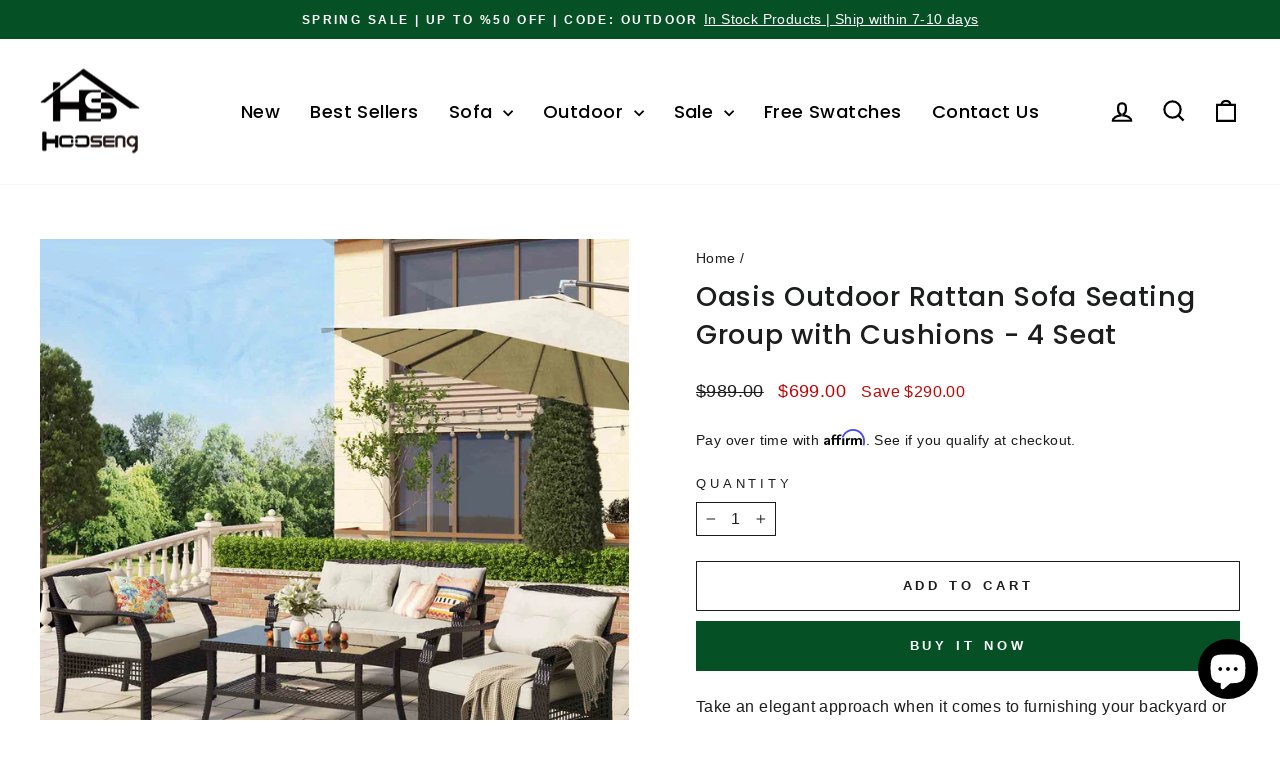

--- FILE ---
content_type: text/html; charset=utf-8
request_url: https://www.hooseng.com/products/oasis-outdoor-rattan-sofa-seating-group-with-cushions-4-seat
body_size: 61190
content:
<!doctype html>
<html class="no-js" lang="en" dir="ltr">
<head>
  <meta charset="utf-8">
  <meta http-equiv="X-UA-Compatible" content="IE=edge,chrome=1">
  <meta name="viewport" content="width=device-width,initial-scale=1">
  <meta name="theme-color" content="#055025">
  <link rel="canonical" href="https://www.hooseng.com/products/oasis-outdoor-rattan-sofa-seating-group-with-cushions-4-seat">
  <link rel="preconnect" href="https://cdn.shopify.com" crossorigin>
  <link rel="preconnect" href="https://fonts.shopifycdn.com" crossorigin>
  <link rel="dns-prefetch" href="https://productreviews.shopifycdn.com">
  <link rel="dns-prefetch" href="https://ajax.googleapis.com">
  <link rel="dns-prefetch" href="https://maps.googleapis.com">
  <link rel="dns-prefetch" href="https://maps.gstatic.com"><title>Oasis Outdoor Rattan Sofa Deep Seating Set with Cushions - 4 Seat / Hooseng Furniture
</title>
<meta name="description" content="Take an elegant approach when it comes to furnishing your backyard or patio. Complete with 4 pieces, this set can seat a total of 4 people, coming with 2 chairs and a loveseat. Outfitted with soft foam cushions this, patio set offers the perfect blend of comfort and charm, also boasting rich beige cushion upholstery th"><meta property="og:site_name" content="Hooseng Furniture">
  <meta property="og:url" content="https://www.hooseng.com/products/oasis-outdoor-rattan-sofa-seating-group-with-cushions-4-seat">
  <meta property="og:title" content="Oasis Outdoor Rattan Sofa Seating Group with Cushions - 4 Seat">
  <meta property="og:type" content="product">
  <meta property="og:description" content="Take an elegant approach when it comes to furnishing your backyard or patio. Complete with 4 pieces, this set can seat a total of 4 people, coming with 2 chairs and a loveseat. Outfitted with soft foam cushions this, patio set offers the perfect blend of comfort and charm, also boasting rich beige cushion upholstery th"><meta property="og:image" content="http://www.hooseng.com/cdn/shop/products/20210413_89492b19a8109b3a67428641edde8c1b.jpg?v=1678872279">
    <meta property="og:image:secure_url" content="https://www.hooseng.com/cdn/shop/products/20210413_89492b19a8109b3a67428641edde8c1b.jpg?v=1678872279">
    <meta property="og:image:width" content="1500">
    <meta property="og:image:height" content="1500"><meta name="twitter:site" content="@">
  <meta name="twitter:card" content="summary_large_image">
  <meta name="twitter:title" content="Oasis Outdoor Rattan Sofa Seating Group with Cushions - 4 Seat">
  <meta name="twitter:description" content="Take an elegant approach when it comes to furnishing your backyard or patio. Complete with 4 pieces, this set can seat a total of 4 people, coming with 2 chairs and a loveseat. Outfitted with soft foam cushions this, patio set offers the perfect blend of comfort and charm, also boasting rich beige cushion upholstery th">
<style data-shopify>@font-face {
  font-family: Poppins;
  font-weight: 500;
  font-style: normal;
  font-display: swap;
  src: url("//www.hooseng.com/cdn/fonts/poppins/poppins_n5.ad5b4b72b59a00358afc706450c864c3c8323842.woff2") format("woff2"),
       url("//www.hooseng.com/cdn/fonts/poppins/poppins_n5.33757fdf985af2d24b32fcd84c9a09224d4b2c39.woff") format("woff");
}

  

  
  
  
</style><link href="//www.hooseng.com/cdn/shop/t/16/assets/theme.css?v=33619843539956706311709178915" rel="stylesheet" type="text/css" media="all" />
<style data-shopify>:root {
    --typeHeaderPrimary: Poppins;
    --typeHeaderFallback: sans-serif;
    --typeHeaderSize: 32px;
    --typeHeaderWeight: 500;
    --typeHeaderLineHeight: 1.4;
    --typeHeaderSpacing: 0.025em;

    --typeBasePrimary:Helvetica;
    --typeBaseFallback:Arial, sans-serif;
    --typeBaseSize: 16px;
    --typeBaseWeight: 400;
    --typeBaseSpacing: 0.025em;
    --typeBaseLineHeight: 1.4;
    --typeBaselineHeightMinus01: 1.3;

    --typeCollectionTitle: 25px;

    --iconWeight: 5px;
    --iconLinecaps: miter;

    
        --buttonRadius: 0;
    

    --colorGridOverlayOpacity: 0.1;
    }

    .placeholder-content {
    background-image: linear-gradient(100deg, #ffffff 40%, #f7f7f7 63%, #ffffff 79%);
    }</style><script>
    document.documentElement.className = document.documentElement.className.replace('no-js', 'js');

    window.theme = window.theme || {};
    theme.routes = {
      home: "/",
      cart: "/cart.js",
      cartPage: "/cart",
      cartAdd: "/cart/add.js",
      cartChange: "/cart/change.js",
      search: "/search",
      predictiveSearch: "/search/suggest"
    };
    theme.strings = {
      soldOut: "Sold Out",
      unavailable: "Unavailable",
      inStockLabel: "In stock, ready to ship",
      oneStockLabel: "Low stock - [count] item left",
      otherStockLabel: "Low stock - [count] items left",
      willNotShipUntil: "Ready to ship [date]",
      willBeInStockAfter: "Back in stock [date]",
      waitingForStock: "Backordered, shipping soon",
      savePrice: "Save [saved_amount]",
      cartEmpty: "Your cart is currently empty.",
      cartTermsConfirmation: "You must agree with the terms and conditions of sales to check out",
      searchCollections: "Collections",
      searchPages: "Pages",
      searchArticles: "Articles",
      productFrom: "from ",
      maxQuantity: "You can only have [quantity] of [title] in your cart."
    };
    theme.settings = {
      cartType: "page",
      isCustomerTemplate: false,
      moneyFormat: "${{amount}}",
      saveType: "dollar",
      productImageSize: "natural",
      productImageCover: false,
      predictiveSearch: true,
      predictiveSearchType: null,
      predictiveSearchVendor: false,
      predictiveSearchPrice: false,
      quickView: true,
      themeName: 'Impulse',
      themeVersion: "7.4.1"
    };
  </script>

  <script>window.performance && window.performance.mark && window.performance.mark('shopify.content_for_header.start');</script><meta id="shopify-digital-wallet" name="shopify-digital-wallet" content="/73611018556/digital_wallets/dialog">
<meta name="shopify-checkout-api-token" content="46851edb00e46622197e735f6c494d48">
<meta id="in-context-paypal-metadata" data-shop-id="73611018556" data-venmo-supported="true" data-environment="production" data-locale="en_US" data-paypal-v4="true" data-currency="USD">
<link rel="alternate" type="application/json+oembed" href="https://www.hooseng.com/products/oasis-outdoor-rattan-sofa-seating-group-with-cushions-4-seat.oembed">
<script async="async" src="/checkouts/internal/preloads.js?locale=en-US"></script>
<script id="shopify-features" type="application/json">{"accessToken":"46851edb00e46622197e735f6c494d48","betas":["rich-media-storefront-analytics"],"domain":"www.hooseng.com","predictiveSearch":true,"shopId":73611018556,"locale":"en"}</script>
<script>var Shopify = Shopify || {};
Shopify.shop = "hoosengshop.myshopify.com";
Shopify.locale = "en";
Shopify.currency = {"active":"USD","rate":"1.0"};
Shopify.country = "US";
Shopify.theme = {"name":"Hooseng New","id":166194250044,"schema_name":"Impulse","schema_version":"7.4.1","theme_store_id":857,"role":"main"};
Shopify.theme.handle = "null";
Shopify.theme.style = {"id":null,"handle":null};
Shopify.cdnHost = "www.hooseng.com/cdn";
Shopify.routes = Shopify.routes || {};
Shopify.routes.root = "/";</script>
<script type="module">!function(o){(o.Shopify=o.Shopify||{}).modules=!0}(window);</script>
<script>!function(o){function n(){var o=[];function n(){o.push(Array.prototype.slice.apply(arguments))}return n.q=o,n}var t=o.Shopify=o.Shopify||{};t.loadFeatures=n(),t.autoloadFeatures=n()}(window);</script>
<script id="shop-js-analytics" type="application/json">{"pageType":"product"}</script>
<script defer="defer" async type="module" src="//www.hooseng.com/cdn/shopifycloud/shop-js/modules/v2/client.init-shop-cart-sync_BApSsMSl.en.esm.js"></script>
<script defer="defer" async type="module" src="//www.hooseng.com/cdn/shopifycloud/shop-js/modules/v2/chunk.common_CBoos6YZ.esm.js"></script>
<script type="module">
  await import("//www.hooseng.com/cdn/shopifycloud/shop-js/modules/v2/client.init-shop-cart-sync_BApSsMSl.en.esm.js");
await import("//www.hooseng.com/cdn/shopifycloud/shop-js/modules/v2/chunk.common_CBoos6YZ.esm.js");

  window.Shopify.SignInWithShop?.initShopCartSync?.({"fedCMEnabled":true,"windoidEnabled":true});

</script>
<script>(function() {
  var isLoaded = false;
  function asyncLoad() {
    if (isLoaded) return;
    isLoaded = true;
    var urls = ["https:\/\/cdn.shopify.com\/s\/files\/1\/0736\/1101\/8556\/t\/15\/assets\/affirmShopify.js?v=1705155032\u0026shop=hoosengshop.myshopify.com"];
    for (var i = 0; i < urls.length; i++) {
      var s = document.createElement('script');
      s.type = 'text/javascript';
      s.async = true;
      s.src = urls[i];
      var x = document.getElementsByTagName('script')[0];
      x.parentNode.insertBefore(s, x);
    }
  };
  if(window.attachEvent) {
    window.attachEvent('onload', asyncLoad);
  } else {
    window.addEventListener('load', asyncLoad, false);
  }
})();</script>
<script id="__st">var __st={"a":73611018556,"offset":-21600,"reqid":"5d82c382-b5ab-4348-b9f3-b37ee5d40666-1768863706","pageurl":"www.hooseng.com\/products\/oasis-outdoor-rattan-sofa-seating-group-with-cushions-4-seat","u":"34fa1324384e","p":"product","rtyp":"product","rid":8194950660412};</script>
<script>window.ShopifyPaypalV4VisibilityTracking = true;</script>
<script id="captcha-bootstrap">!function(){'use strict';const t='contact',e='account',n='new_comment',o=[[t,t],['blogs',n],['comments',n],[t,'customer']],c=[[e,'customer_login'],[e,'guest_login'],[e,'recover_customer_password'],[e,'create_customer']],r=t=>t.map((([t,e])=>`form[action*='/${t}']:not([data-nocaptcha='true']) input[name='form_type'][value='${e}']`)).join(','),a=t=>()=>t?[...document.querySelectorAll(t)].map((t=>t.form)):[];function s(){const t=[...o],e=r(t);return a(e)}const i='password',u='form_key',d=['recaptcha-v3-token','g-recaptcha-response','h-captcha-response',i],f=()=>{try{return window.sessionStorage}catch{return}},m='__shopify_v',_=t=>t.elements[u];function p(t,e,n=!1){try{const o=window.sessionStorage,c=JSON.parse(o.getItem(e)),{data:r}=function(t){const{data:e,action:n}=t;return t[m]||n?{data:e,action:n}:{data:t,action:n}}(c);for(const[e,n]of Object.entries(r))t.elements[e]&&(t.elements[e].value=n);n&&o.removeItem(e)}catch(o){console.error('form repopulation failed',{error:o})}}const l='form_type',E='cptcha';function T(t){t.dataset[E]=!0}const w=window,h=w.document,L='Shopify',v='ce_forms',y='captcha';let A=!1;((t,e)=>{const n=(g='f06e6c50-85a8-45c8-87d0-21a2b65856fe',I='https://cdn.shopify.com/shopifycloud/storefront-forms-hcaptcha/ce_storefront_forms_captcha_hcaptcha.v1.5.2.iife.js',D={infoText:'Protected by hCaptcha',privacyText:'Privacy',termsText:'Terms'},(t,e,n)=>{const o=w[L][v],c=o.bindForm;if(c)return c(t,g,e,D).then(n);var r;o.q.push([[t,g,e,D],n]),r=I,A||(h.body.append(Object.assign(h.createElement('script'),{id:'captcha-provider',async:!0,src:r})),A=!0)});var g,I,D;w[L]=w[L]||{},w[L][v]=w[L][v]||{},w[L][v].q=[],w[L][y]=w[L][y]||{},w[L][y].protect=function(t,e){n(t,void 0,e),T(t)},Object.freeze(w[L][y]),function(t,e,n,w,h,L){const[v,y,A,g]=function(t,e,n){const i=e?o:[],u=t?c:[],d=[...i,...u],f=r(d),m=r(i),_=r(d.filter((([t,e])=>n.includes(e))));return[a(f),a(m),a(_),s()]}(w,h,L),I=t=>{const e=t.target;return e instanceof HTMLFormElement?e:e&&e.form},D=t=>v().includes(t);t.addEventListener('submit',(t=>{const e=I(t);if(!e)return;const n=D(e)&&!e.dataset.hcaptchaBound&&!e.dataset.recaptchaBound,o=_(e),c=g().includes(e)&&(!o||!o.value);(n||c)&&t.preventDefault(),c&&!n&&(function(t){try{if(!f())return;!function(t){const e=f();if(!e)return;const n=_(t);if(!n)return;const o=n.value;o&&e.removeItem(o)}(t);const e=Array.from(Array(32),(()=>Math.random().toString(36)[2])).join('');!function(t,e){_(t)||t.append(Object.assign(document.createElement('input'),{type:'hidden',name:u})),t.elements[u].value=e}(t,e),function(t,e){const n=f();if(!n)return;const o=[...t.querySelectorAll(`input[type='${i}']`)].map((({name:t})=>t)),c=[...d,...o],r={};for(const[a,s]of new FormData(t).entries())c.includes(a)||(r[a]=s);n.setItem(e,JSON.stringify({[m]:1,action:t.action,data:r}))}(t,e)}catch(e){console.error('failed to persist form',e)}}(e),e.submit())}));const S=(t,e)=>{t&&!t.dataset[E]&&(n(t,e.some((e=>e===t))),T(t))};for(const o of['focusin','change'])t.addEventListener(o,(t=>{const e=I(t);D(e)&&S(e,y())}));const B=e.get('form_key'),M=e.get(l),P=B&&M;t.addEventListener('DOMContentLoaded',(()=>{const t=y();if(P)for(const e of t)e.elements[l].value===M&&p(e,B);[...new Set([...A(),...v().filter((t=>'true'===t.dataset.shopifyCaptcha))])].forEach((e=>S(e,t)))}))}(h,new URLSearchParams(w.location.search),n,t,e,['guest_login'])})(!0,!0)}();</script>
<script integrity="sha256-4kQ18oKyAcykRKYeNunJcIwy7WH5gtpwJnB7kiuLZ1E=" data-source-attribution="shopify.loadfeatures" defer="defer" src="//www.hooseng.com/cdn/shopifycloud/storefront/assets/storefront/load_feature-a0a9edcb.js" crossorigin="anonymous"></script>
<script data-source-attribution="shopify.dynamic_checkout.dynamic.init">var Shopify=Shopify||{};Shopify.PaymentButton=Shopify.PaymentButton||{isStorefrontPortableWallets:!0,init:function(){window.Shopify.PaymentButton.init=function(){};var t=document.createElement("script");t.src="https://www.hooseng.com/cdn/shopifycloud/portable-wallets/latest/portable-wallets.en.js",t.type="module",document.head.appendChild(t)}};
</script>
<script data-source-attribution="shopify.dynamic_checkout.buyer_consent">
  function portableWalletsHideBuyerConsent(e){var t=document.getElementById("shopify-buyer-consent"),n=document.getElementById("shopify-subscription-policy-button");t&&n&&(t.classList.add("hidden"),t.setAttribute("aria-hidden","true"),n.removeEventListener("click",e))}function portableWalletsShowBuyerConsent(e){var t=document.getElementById("shopify-buyer-consent"),n=document.getElementById("shopify-subscription-policy-button");t&&n&&(t.classList.remove("hidden"),t.removeAttribute("aria-hidden"),n.addEventListener("click",e))}window.Shopify?.PaymentButton&&(window.Shopify.PaymentButton.hideBuyerConsent=portableWalletsHideBuyerConsent,window.Shopify.PaymentButton.showBuyerConsent=portableWalletsShowBuyerConsent);
</script>
<script>
  function portableWalletsCleanup(e){e&&e.src&&console.error("Failed to load portable wallets script "+e.src);var t=document.querySelectorAll("shopify-accelerated-checkout .shopify-payment-button__skeleton, shopify-accelerated-checkout-cart .wallet-cart-button__skeleton"),e=document.getElementById("shopify-buyer-consent");for(let e=0;e<t.length;e++)t[e].remove();e&&e.remove()}function portableWalletsNotLoadedAsModule(e){e instanceof ErrorEvent&&"string"==typeof e.message&&e.message.includes("import.meta")&&"string"==typeof e.filename&&e.filename.includes("portable-wallets")&&(window.removeEventListener("error",portableWalletsNotLoadedAsModule),window.Shopify.PaymentButton.failedToLoad=e,"loading"===document.readyState?document.addEventListener("DOMContentLoaded",window.Shopify.PaymentButton.init):window.Shopify.PaymentButton.init())}window.addEventListener("error",portableWalletsNotLoadedAsModule);
</script>

<script type="module" src="https://www.hooseng.com/cdn/shopifycloud/portable-wallets/latest/portable-wallets.en.js" onError="portableWalletsCleanup(this)" crossorigin="anonymous"></script>
<script nomodule>
  document.addEventListener("DOMContentLoaded", portableWalletsCleanup);
</script>

<script id='scb4127' type='text/javascript' async='' src='https://www.hooseng.com/cdn/shopifycloud/privacy-banner/storefront-banner.js'></script><link id="shopify-accelerated-checkout-styles" rel="stylesheet" media="screen" href="https://www.hooseng.com/cdn/shopifycloud/portable-wallets/latest/accelerated-checkout-backwards-compat.css" crossorigin="anonymous">
<style id="shopify-accelerated-checkout-cart">
        #shopify-buyer-consent {
  margin-top: 1em;
  display: inline-block;
  width: 100%;
}

#shopify-buyer-consent.hidden {
  display: none;
}

#shopify-subscription-policy-button {
  background: none;
  border: none;
  padding: 0;
  text-decoration: underline;
  font-size: inherit;
  cursor: pointer;
}

#shopify-subscription-policy-button::before {
  box-shadow: none;
}

      </style>

<script>window.performance && window.performance.mark && window.performance.mark('shopify.content_for_header.end');</script>

  <script src="//www.hooseng.com/cdn/shop/t/16/assets/vendor-scripts-v11.js" defer="defer"></script><script src="//www.hooseng.com/cdn/shop/t/16/assets/theme.js?v=136904160527539270741708659235" defer="defer"></script>

<script type="text/javascript">
    (function(c,l,a,r,i,t,y){
        c[a]=c[a]||function(){(c[a].q=c[a].q||[]).push(arguments)};
        t=l.createElement(r);t.async=1;t.src="https://www.clarity.ms/tag/"+i;
        y=l.getElementsByTagName(r)[0];y.parentNode.insertBefore(t,y);
    })(window, document, "clarity", "script", "jpn0cbz4iw");
</script>

<!-- Google tag (gtag.js) -->
<script async src="https://www.googletagmanager.com/gtag/js?id=G-FPNR4P70ZR"></script>
<script>
  window.dataLayer = window.dataLayer || [];
  function gtag(){dataLayer.push(arguments);}
  gtag('js', new Date());

  gtag('config', 'G-FPNR4P70ZR');
</script>

<!-- Google tag (gtag.js) -->
  <script async src="https://www.googletagmanager.com/gtag/js?id=AW-616786217"></script>
  <script>
    window.dataLayer = window.dataLayer || [];
    function gtag() { dataLayer.push(arguments); }
    gtag('js', new Date());

    gtag('config', 'AW-616786217');
  </script>
<!-- Hotjar Tracking Code for https://www.hooseng.com/ -->
<script>
    (function(h,o,t,j,a,r){
        h.hj=h.hj||function(){(h.hj.q=h.hj.q||[]).push(arguments)};
        h._hjSettings={hjid:6442822,hjsv:6};
        a=o.getElementsByTagName('head')[0];
        r=o.createElement('script');r.async=1;
        r.src=t+h._hjSettings.hjid+j+h._hjSettings.hjsv;
        a.appendChild(r);
    })(window,document,'https://static.hotjar.com/c/hotjar-','.js?sv=');
</script>  
<!-- BEGIN app block: shopify://apps/klaviyo-email-marketing-sms/blocks/klaviyo-onsite-embed/2632fe16-c075-4321-a88b-50b567f42507 -->












  <script async src="https://static.klaviyo.com/onsite/js/SHEzaE/klaviyo.js?company_id=SHEzaE"></script>
  <script>!function(){if(!window.klaviyo){window._klOnsite=window._klOnsite||[];try{window.klaviyo=new Proxy({},{get:function(n,i){return"push"===i?function(){var n;(n=window._klOnsite).push.apply(n,arguments)}:function(){for(var n=arguments.length,o=new Array(n),w=0;w<n;w++)o[w]=arguments[w];var t="function"==typeof o[o.length-1]?o.pop():void 0,e=new Promise((function(n){window._klOnsite.push([i].concat(o,[function(i){t&&t(i),n(i)}]))}));return e}}})}catch(n){window.klaviyo=window.klaviyo||[],window.klaviyo.push=function(){var n;(n=window._klOnsite).push.apply(n,arguments)}}}}();</script>

  
    <script id="viewed_product">
      if (item == null) {
        var _learnq = _learnq || [];

        var MetafieldReviews = null
        var MetafieldYotpoRating = null
        var MetafieldYotpoCount = null
        var MetafieldLooxRating = null
        var MetafieldLooxCount = null
        var okendoProduct = null
        var okendoProductReviewCount = null
        var okendoProductReviewAverageValue = null
        try {
          // The following fields are used for Customer Hub recently viewed in order to add reviews.
          // This information is not part of __kla_viewed. Instead, it is part of __kla_viewed_reviewed_items
          MetafieldReviews = {};
          MetafieldYotpoRating = null
          MetafieldYotpoCount = null
          MetafieldLooxRating = null
          MetafieldLooxCount = null

          okendoProduct = null
          // If the okendo metafield is not legacy, it will error, which then requires the new json formatted data
          if (okendoProduct && 'error' in okendoProduct) {
            okendoProduct = null
          }
          okendoProductReviewCount = okendoProduct ? okendoProduct.reviewCount : null
          okendoProductReviewAverageValue = okendoProduct ? okendoProduct.reviewAverageValue : null
        } catch (error) {
          console.error('Error in Klaviyo onsite reviews tracking:', error);
        }

        var item = {
          Name: "Oasis Outdoor Rattan Sofa Seating Group with Cushions - 4 Seat",
          ProductID: 8194950660412,
          Categories: ["All","All Furniture","Outdoor Furniture"],
          ImageURL: "https://www.hooseng.com/cdn/shop/products/20210413_89492b19a8109b3a67428641edde8c1b_grande.jpg?v=1678872279",
          URL: "https://www.hooseng.com/products/oasis-outdoor-rattan-sofa-seating-group-with-cushions-4-seat",
          Brand: "Hooseng",
          Price: "$699.00",
          Value: "699.00",
          CompareAtPrice: "$989.00"
        };
        _learnq.push(['track', 'Viewed Product', item]);
        _learnq.push(['trackViewedItem', {
          Title: item.Name,
          ItemId: item.ProductID,
          Categories: item.Categories,
          ImageUrl: item.ImageURL,
          Url: item.URL,
          Metadata: {
            Brand: item.Brand,
            Price: item.Price,
            Value: item.Value,
            CompareAtPrice: item.CompareAtPrice
          },
          metafields:{
            reviews: MetafieldReviews,
            yotpo:{
              rating: MetafieldYotpoRating,
              count: MetafieldYotpoCount,
            },
            loox:{
              rating: MetafieldLooxRating,
              count: MetafieldLooxCount,
            },
            okendo: {
              rating: okendoProductReviewAverageValue,
              count: okendoProductReviewCount,
            }
          }
        }]);
      }
    </script>
  




  <script>
    window.klaviyoReviewsProductDesignMode = false
  </script>







<!-- END app block --><!-- BEGIN app block: shopify://apps/judge-me-reviews/blocks/judgeme_core/61ccd3b1-a9f2-4160-9fe9-4fec8413e5d8 --><!-- Start of Judge.me Core -->






<link rel="dns-prefetch" href="https://cdnwidget.judge.me">
<link rel="dns-prefetch" href="https://cdn.judge.me">
<link rel="dns-prefetch" href="https://cdn1.judge.me">
<link rel="dns-prefetch" href="https://api.judge.me">

<script data-cfasync='false' class='jdgm-settings-script'>window.jdgmSettings={"pagination":5,"disable_web_reviews":false,"badge_no_review_text":"No reviews","badge_n_reviews_text":"{{ n }} review/reviews","hide_badge_preview_if_no_reviews":true,"badge_hide_text":false,"enforce_center_preview_badge":false,"widget_title":"Customer Reviews","widget_open_form_text":"Write a review","widget_close_form_text":"Cancel review","widget_refresh_page_text":"Refresh page","widget_summary_text":"Based on {{ number_of_reviews }} review/reviews","widget_no_review_text":"Be the first to write a review","widget_name_field_text":"Display name","widget_verified_name_field_text":"Verified Name (public)","widget_name_placeholder_text":"Display name","widget_required_field_error_text":"This field is required.","widget_email_field_text":"Email address","widget_verified_email_field_text":"Verified Email (private, can not be edited)","widget_email_placeholder_text":"Your email address","widget_email_field_error_text":"Please enter a valid email address.","widget_rating_field_text":"Rating","widget_review_title_field_text":"Review Title","widget_review_title_placeholder_text":"Give your review a title","widget_review_body_field_text":"Review content","widget_review_body_placeholder_text":"Start writing here...","widget_pictures_field_text":"Picture/Video (optional)","widget_submit_review_text":"Submit Review","widget_submit_verified_review_text":"Submit Verified Review","widget_submit_success_msg_with_auto_publish":"Thank you! Please refresh the page in a few moments to see your review. You can remove or edit your review by logging into \u003ca href='https://judge.me/login' target='_blank' rel='nofollow noopener'\u003eJudge.me\u003c/a\u003e","widget_submit_success_msg_no_auto_publish":"Thank you! Your review will be published as soon as it is approved by the shop admin. You can remove or edit your review by logging into \u003ca href='https://judge.me/login' target='_blank' rel='nofollow noopener'\u003eJudge.me\u003c/a\u003e","widget_show_default_reviews_out_of_total_text":"Showing {{ n_reviews_shown }} out of {{ n_reviews }} reviews.","widget_show_all_link_text":"Show all","widget_show_less_link_text":"Show less","widget_author_said_text":"{{ reviewer_name }} said:","widget_days_text":"{{ n }} days ago","widget_weeks_text":"{{ n }} week/weeks ago","widget_months_text":"{{ n }} month/months ago","widget_years_text":"{{ n }} year/years ago","widget_yesterday_text":"Yesterday","widget_today_text":"Today","widget_replied_text":"\u003e\u003e {{ shop_name }} replied:","widget_read_more_text":"Read more","widget_reviewer_name_as_initial":"","widget_rating_filter_color":"#fbcd0a","widget_rating_filter_see_all_text":"See all reviews","widget_sorting_most_recent_text":"Most Recent","widget_sorting_highest_rating_text":"Highest Rating","widget_sorting_lowest_rating_text":"Lowest Rating","widget_sorting_with_pictures_text":"Only Pictures","widget_sorting_most_helpful_text":"Most Helpful","widget_open_question_form_text":"Ask a question","widget_reviews_subtab_text":"Reviews","widget_questions_subtab_text":"Questions","widget_question_label_text":"Question","widget_answer_label_text":"Answer","widget_question_placeholder_text":"Write your question here","widget_submit_question_text":"Submit Question","widget_question_submit_success_text":"Thank you for your question! We will notify you once it gets answered.","verified_badge_text":"Verified","verified_badge_bg_color":"","verified_badge_text_color":"","verified_badge_placement":"left-of-reviewer-name","widget_review_max_height":"","widget_hide_border":false,"widget_social_share":false,"widget_thumb":false,"widget_review_location_show":false,"widget_location_format":"","all_reviews_include_out_of_store_products":true,"all_reviews_out_of_store_text":"(out of store)","all_reviews_pagination":100,"all_reviews_product_name_prefix_text":"about","enable_review_pictures":true,"enable_question_anwser":false,"widget_theme":"default","review_date_format":"mm/dd/yyyy","default_sort_method":"most-recent","widget_product_reviews_subtab_text":"Product Reviews","widget_shop_reviews_subtab_text":"Shop Reviews","widget_other_products_reviews_text":"Reviews for other products","widget_store_reviews_subtab_text":"Store reviews","widget_no_store_reviews_text":"This store hasn't received any reviews yet","widget_web_restriction_product_reviews_text":"This product hasn't received any reviews yet","widget_no_items_text":"No items found","widget_show_more_text":"Show more","widget_write_a_store_review_text":"Write a Store Review","widget_other_languages_heading":"Reviews in Other Languages","widget_translate_review_text":"Translate review to {{ language }}","widget_translating_review_text":"Translating...","widget_show_original_translation_text":"Show original ({{ language }})","widget_translate_review_failed_text":"Review couldn't be translated.","widget_translate_review_retry_text":"Retry","widget_translate_review_try_again_later_text":"Try again later","show_product_url_for_grouped_product":false,"widget_sorting_pictures_first_text":"Pictures First","show_pictures_on_all_rev_page_mobile":false,"show_pictures_on_all_rev_page_desktop":false,"floating_tab_hide_mobile_install_preference":false,"floating_tab_button_name":"★ Reviews","floating_tab_title":"Let customers speak for us","floating_tab_button_color":"","floating_tab_button_background_color":"","floating_tab_url":"","floating_tab_url_enabled":false,"floating_tab_tab_style":"text","all_reviews_text_badge_text":"Customers rate us {{ shop.metafields.judgeme.all_reviews_rating | round: 1 }}/5 based on {{ shop.metafields.judgeme.all_reviews_count }} reviews.","all_reviews_text_badge_text_branded_style":"{{ shop.metafields.judgeme.all_reviews_rating | round: 1 }} out of 5 stars based on {{ shop.metafields.judgeme.all_reviews_count }} reviews","is_all_reviews_text_badge_a_link":false,"show_stars_for_all_reviews_text_badge":false,"all_reviews_text_badge_url":"","all_reviews_text_style":"text","all_reviews_text_color_style":"judgeme_brand_color","all_reviews_text_color":"#108474","all_reviews_text_show_jm_brand":true,"featured_carousel_show_header":true,"featured_carousel_title":"Let customers speak for us","testimonials_carousel_title":"Customers are saying","videos_carousel_title":"Real customer stories","cards_carousel_title":"Customers are saying","featured_carousel_count_text":"from {{ n }} reviews","featured_carousel_add_link_to_all_reviews_page":false,"featured_carousel_url":"","featured_carousel_show_images":true,"featured_carousel_autoslide_interval":5,"featured_carousel_arrows_on_the_sides":false,"featured_carousel_height":250,"featured_carousel_width":80,"featured_carousel_image_size":0,"featured_carousel_image_height":250,"featured_carousel_arrow_color":"#eeeeee","verified_count_badge_style":"vintage","verified_count_badge_orientation":"horizontal","verified_count_badge_color_style":"judgeme_brand_color","verified_count_badge_color":"#108474","is_verified_count_badge_a_link":false,"verified_count_badge_url":"","verified_count_badge_show_jm_brand":true,"widget_rating_preset_default":5,"widget_first_sub_tab":"product-reviews","widget_show_histogram":true,"widget_histogram_use_custom_color":false,"widget_pagination_use_custom_color":false,"widget_star_use_custom_color":false,"widget_verified_badge_use_custom_color":false,"widget_write_review_use_custom_color":false,"picture_reminder_submit_button":"Upload Pictures","enable_review_videos":false,"mute_video_by_default":false,"widget_sorting_videos_first_text":"Videos First","widget_review_pending_text":"Pending","featured_carousel_items_for_large_screen":4,"social_share_options_order":"Facebook,Twitter","remove_microdata_snippet":true,"disable_json_ld":false,"enable_json_ld_products":false,"preview_badge_show_question_text":false,"preview_badge_no_question_text":"No questions","preview_badge_n_question_text":"{{ number_of_questions }} question/questions","qa_badge_show_icon":false,"qa_badge_position":"same-row","remove_judgeme_branding":false,"widget_add_search_bar":false,"widget_search_bar_placeholder":"Search","widget_sorting_verified_only_text":"Verified only","featured_carousel_theme":"aligned","featured_carousel_show_rating":true,"featured_carousel_show_title":true,"featured_carousel_show_body":true,"featured_carousel_show_date":true,"featured_carousel_show_reviewer":true,"featured_carousel_show_product":false,"featured_carousel_header_background_color":"#108474","featured_carousel_header_text_color":"#ffffff","featured_carousel_name_product_separator":"reviewed","featured_carousel_full_star_background":"#108474","featured_carousel_empty_star_background":"#dadada","featured_carousel_vertical_theme_background":"#f9fafb","featured_carousel_verified_badge_enable":true,"featured_carousel_verified_badge_color":"#108474","featured_carousel_border_style":"round","featured_carousel_review_line_length_limit":3,"featured_carousel_more_reviews_button_text":"Read more reviews","featured_carousel_view_product_button_text":"View product","all_reviews_page_load_reviews_on":"scroll","all_reviews_page_load_more_text":"Load More Reviews","disable_fb_tab_reviews":false,"enable_ajax_cdn_cache":false,"widget_advanced_speed_features":5,"widget_public_name_text":"displayed publicly like","default_reviewer_name":"John Smith","default_reviewer_name_has_non_latin":true,"widget_reviewer_anonymous":"Anonymous","medals_widget_title":"Judge.me Review Medals","medals_widget_background_color":"#f9fafb","medals_widget_position":"footer_all_pages","medals_widget_border_color":"#f9fafb","medals_widget_verified_text_position":"left","medals_widget_use_monochromatic_version":false,"medals_widget_elements_color":"#108474","show_reviewer_avatar":true,"widget_invalid_yt_video_url_error_text":"Not a YouTube video URL","widget_max_length_field_error_text":"Please enter no more than {0} characters.","widget_show_country_flag":false,"widget_show_collected_via_shop_app":true,"widget_verified_by_shop_badge_style":"light","widget_verified_by_shop_text":"Verified by Shop","widget_show_photo_gallery":false,"widget_load_with_code_splitting":true,"widget_ugc_install_preference":false,"widget_ugc_title":"Made by us, Shared by you","widget_ugc_subtitle":"Tag us to see your picture featured in our page","widget_ugc_arrows_color":"#ffffff","widget_ugc_primary_button_text":"Buy Now","widget_ugc_primary_button_background_color":"#108474","widget_ugc_primary_button_text_color":"#ffffff","widget_ugc_primary_button_border_width":"0","widget_ugc_primary_button_border_style":"none","widget_ugc_primary_button_border_color":"#108474","widget_ugc_primary_button_border_radius":"25","widget_ugc_secondary_button_text":"Load More","widget_ugc_secondary_button_background_color":"#ffffff","widget_ugc_secondary_button_text_color":"#108474","widget_ugc_secondary_button_border_width":"2","widget_ugc_secondary_button_border_style":"solid","widget_ugc_secondary_button_border_color":"#108474","widget_ugc_secondary_button_border_radius":"25","widget_ugc_reviews_button_text":"View Reviews","widget_ugc_reviews_button_background_color":"#ffffff","widget_ugc_reviews_button_text_color":"#108474","widget_ugc_reviews_button_border_width":"2","widget_ugc_reviews_button_border_style":"solid","widget_ugc_reviews_button_border_color":"#108474","widget_ugc_reviews_button_border_radius":"25","widget_ugc_reviews_button_link_to":"judgeme-reviews-page","widget_ugc_show_post_date":true,"widget_ugc_max_width":"800","widget_rating_metafield_value_type":true,"widget_primary_color":"#f3db5b","widget_enable_secondary_color":false,"widget_secondary_color":"#edf5f5","widget_summary_average_rating_text":"{{ average_rating }} out of 5","widget_media_grid_title":"Customer photos \u0026 videos","widget_media_grid_see_more_text":"See more","widget_round_style":false,"widget_show_product_medals":true,"widget_verified_by_judgeme_text":"Verified by Judge.me","widget_show_store_medals":true,"widget_verified_by_judgeme_text_in_store_medals":"Verified by Judge.me","widget_media_field_exceed_quantity_message":"Sorry, we can only accept {{ max_media }} for one review.","widget_media_field_exceed_limit_message":"{{ file_name }} is too large, please select a {{ media_type }} less than {{ size_limit }}MB.","widget_review_submitted_text":"Review Submitted!","widget_question_submitted_text":"Question Submitted!","widget_close_form_text_question":"Cancel","widget_write_your_answer_here_text":"Write your answer here","widget_enabled_branded_link":true,"widget_show_collected_by_judgeme":true,"widget_reviewer_name_color":"","widget_write_review_text_color":"","widget_write_review_bg_color":"","widget_collected_by_judgeme_text":"collected by Judge.me","widget_pagination_type":"standard","widget_load_more_text":"Load More","widget_load_more_color":"#108474","widget_full_review_text":"Full Review","widget_read_more_reviews_text":"Read More Reviews","widget_read_questions_text":"Read Questions","widget_questions_and_answers_text":"Questions \u0026 Answers","widget_verified_by_text":"Verified by","widget_verified_text":"Verified","widget_number_of_reviews_text":"{{ number_of_reviews }} reviews","widget_back_button_text":"Back","widget_next_button_text":"Next","widget_custom_forms_filter_button":"Filters","custom_forms_style":"vertical","widget_show_review_information":false,"how_reviews_are_collected":"How reviews are collected?","widget_show_review_keywords":false,"widget_gdpr_statement":"How we use your data: We'll only contact you about the review you left, and only if necessary. By submitting your review, you agree to Judge.me's \u003ca href='https://judge.me/terms' target='_blank' rel='nofollow noopener'\u003eterms\u003c/a\u003e, \u003ca href='https://judge.me/privacy' target='_blank' rel='nofollow noopener'\u003eprivacy\u003c/a\u003e and \u003ca href='https://judge.me/content-policy' target='_blank' rel='nofollow noopener'\u003econtent\u003c/a\u003e policies.","widget_multilingual_sorting_enabled":false,"widget_translate_review_content_enabled":false,"widget_translate_review_content_method":"manual","popup_widget_review_selection":"automatically_with_pictures","popup_widget_round_border_style":true,"popup_widget_show_title":true,"popup_widget_show_body":true,"popup_widget_show_reviewer":false,"popup_widget_show_product":true,"popup_widget_show_pictures":true,"popup_widget_use_review_picture":true,"popup_widget_show_on_home_page":true,"popup_widget_show_on_product_page":true,"popup_widget_show_on_collection_page":true,"popup_widget_show_on_cart_page":true,"popup_widget_position":"bottom_left","popup_widget_first_review_delay":5,"popup_widget_duration":5,"popup_widget_interval":5,"popup_widget_review_count":5,"popup_widget_hide_on_mobile":true,"review_snippet_widget_round_border_style":true,"review_snippet_widget_card_color":"#FFFFFF","review_snippet_widget_slider_arrows_background_color":"#FFFFFF","review_snippet_widget_slider_arrows_color":"#000000","review_snippet_widget_star_color":"#108474","show_product_variant":false,"all_reviews_product_variant_label_text":"Variant: ","widget_show_verified_branding":true,"widget_ai_summary_title":"Customers say","widget_ai_summary_disclaimer":"AI-powered review summary based on recent customer reviews","widget_show_ai_summary":false,"widget_show_ai_summary_bg":false,"widget_show_review_title_input":true,"redirect_reviewers_invited_via_email":"review_widget","request_store_review_after_product_review":false,"request_review_other_products_in_order":false,"review_form_color_scheme":"default","review_form_corner_style":"square","review_form_star_color":{},"review_form_text_color":"#333333","review_form_background_color":"#ffffff","review_form_field_background_color":"#fafafa","review_form_button_color":{},"review_form_button_text_color":"#ffffff","review_form_modal_overlay_color":"#000000","review_content_screen_title_text":"How would you rate this product?","review_content_introduction_text":"We would love it if you would share a bit about your experience.","store_review_form_title_text":"How would you rate this store?","store_review_form_introduction_text":"We would love it if you would share a bit about your experience.","show_review_guidance_text":true,"one_star_review_guidance_text":"Poor","five_star_review_guidance_text":"Great","customer_information_screen_title_text":"About you","customer_information_introduction_text":"Please tell us more about you.","custom_questions_screen_title_text":"Your experience in more detail","custom_questions_introduction_text":"Here are a few questions to help us understand more about your experience.","review_submitted_screen_title_text":"Thanks for your review!","review_submitted_screen_thank_you_text":"We are processing it and it will appear on the store soon.","review_submitted_screen_email_verification_text":"Please confirm your email by clicking the link we just sent you. This helps us keep reviews authentic.","review_submitted_request_store_review_text":"Would you like to share your experience of shopping with us?","review_submitted_review_other_products_text":"Would you like to review these products?","store_review_screen_title_text":"Would you like to share your experience of shopping with us?","store_review_introduction_text":"We value your feedback and use it to improve. Please share any thoughts or suggestions you have.","reviewer_media_screen_title_picture_text":"Share a picture","reviewer_media_introduction_picture_text":"Upload a photo to support your review.","reviewer_media_screen_title_video_text":"Share a video","reviewer_media_introduction_video_text":"Upload a video to support your review.","reviewer_media_screen_title_picture_or_video_text":"Share a picture or video","reviewer_media_introduction_picture_or_video_text":"Upload a photo or video to support your review.","reviewer_media_youtube_url_text":"Paste your Youtube URL here","advanced_settings_next_step_button_text":"Next","advanced_settings_close_review_button_text":"Close","modal_write_review_flow":false,"write_review_flow_required_text":"Required","write_review_flow_privacy_message_text":"We respect your privacy.","write_review_flow_anonymous_text":"Post review as anonymous","write_review_flow_visibility_text":"This won't be visible to other customers.","write_review_flow_multiple_selection_help_text":"Select as many as you like","write_review_flow_single_selection_help_text":"Select one option","write_review_flow_required_field_error_text":"This field is required","write_review_flow_invalid_email_error_text":"Please enter a valid email address","write_review_flow_max_length_error_text":"Max. {{ max_length }} characters.","write_review_flow_media_upload_text":"\u003cb\u003eClick to upload\u003c/b\u003e or drag and drop","write_review_flow_gdpr_statement":"We'll only contact you about your review if necessary. By submitting your review, you agree to our \u003ca href='https://judge.me/terms' target='_blank' rel='nofollow noopener'\u003eterms and conditions\u003c/a\u003e and \u003ca href='https://judge.me/privacy' target='_blank' rel='nofollow noopener'\u003eprivacy policy\u003c/a\u003e.","rating_only_reviews_enabled":false,"show_negative_reviews_help_screen":false,"new_review_flow_help_screen_rating_threshold":3,"negative_review_resolution_screen_title_text":"Tell us more","negative_review_resolution_text":"Your experience matters to us. If there were issues with your purchase, we're here to help. Feel free to reach out to us, we'd love the opportunity to make things right.","negative_review_resolution_button_text":"Contact us","negative_review_resolution_proceed_with_review_text":"Leave a review","negative_review_resolution_subject":"Issue with purchase from {{ shop_name }}.{{ order_name }}","preview_badge_collection_page_install_status":false,"widget_review_custom_css":"","preview_badge_custom_css":"","preview_badge_stars_count":"5-stars","featured_carousel_custom_css":"","floating_tab_custom_css":"","all_reviews_widget_custom_css":"","medals_widget_custom_css":"","verified_badge_custom_css":"","all_reviews_text_custom_css":"","transparency_badges_collected_via_store_invite":false,"transparency_badges_from_another_provider":false,"transparency_badges_collected_from_store_visitor":false,"transparency_badges_collected_by_verified_review_provider":false,"transparency_badges_earned_reward":false,"transparency_badges_collected_via_store_invite_text":"Review collected via store invitation","transparency_badges_from_another_provider_text":"Review collected from another provider","transparency_badges_collected_from_store_visitor_text":"Review collected from a store visitor","transparency_badges_written_in_google_text":"Review written in Google","transparency_badges_written_in_etsy_text":"Review written in Etsy","transparency_badges_written_in_shop_app_text":"Review written in Shop App","transparency_badges_earned_reward_text":"Review earned a reward for future purchase","product_review_widget_per_page":10,"widget_store_review_label_text":"Review about the store","checkout_comment_extension_title_on_product_page":"Customer Comments","checkout_comment_extension_num_latest_comment_show":5,"checkout_comment_extension_format":"name_and_timestamp","checkout_comment_customer_name":"last_initial","checkout_comment_comment_notification":true,"preview_badge_collection_page_install_preference":true,"preview_badge_home_page_install_preference":false,"preview_badge_product_page_install_preference":true,"review_widget_install_preference":"","review_carousel_install_preference":false,"floating_reviews_tab_install_preference":"none","verified_reviews_count_badge_install_preference":false,"all_reviews_text_install_preference":false,"review_widget_best_location":true,"judgeme_medals_install_preference":false,"review_widget_revamp_enabled":false,"review_widget_qna_enabled":false,"review_widget_header_theme":"minimal","review_widget_widget_title_enabled":true,"review_widget_header_text_size":"medium","review_widget_header_text_weight":"regular","review_widget_average_rating_style":"compact","review_widget_bar_chart_enabled":true,"review_widget_bar_chart_type":"numbers","review_widget_bar_chart_style":"standard","review_widget_expanded_media_gallery_enabled":false,"review_widget_reviews_section_theme":"standard","review_widget_image_style":"thumbnails","review_widget_review_image_ratio":"square","review_widget_stars_size":"medium","review_widget_verified_badge":"standard_text","review_widget_review_title_text_size":"medium","review_widget_review_text_size":"medium","review_widget_review_text_length":"medium","review_widget_number_of_columns_desktop":3,"review_widget_carousel_transition_speed":5,"review_widget_custom_questions_answers_display":"always","review_widget_button_text_color":"#FFFFFF","review_widget_text_color":"#000000","review_widget_lighter_text_color":"#7B7B7B","review_widget_corner_styling":"soft","review_widget_review_word_singular":"review","review_widget_review_word_plural":"reviews","review_widget_voting_label":"Helpful?","review_widget_shop_reply_label":"Reply from {{ shop_name }}:","review_widget_filters_title":"Filters","qna_widget_question_word_singular":"Question","qna_widget_question_word_plural":"Questions","qna_widget_answer_reply_label":"Answer from {{ answerer_name }}:","qna_content_screen_title_text":"Ask a question about this product","qna_widget_question_required_field_error_text":"Please enter your question.","qna_widget_flow_gdpr_statement":"We'll only contact you about your question if necessary. By submitting your question, you agree to our \u003ca href='https://judge.me/terms' target='_blank' rel='nofollow noopener'\u003eterms and conditions\u003c/a\u003e and \u003ca href='https://judge.me/privacy' target='_blank' rel='nofollow noopener'\u003eprivacy policy\u003c/a\u003e.","qna_widget_question_submitted_text":"Thanks for your question!","qna_widget_close_form_text_question":"Close","qna_widget_question_submit_success_text":"We’ll notify you by email when your question is answered.","all_reviews_widget_v2025_enabled":false,"all_reviews_widget_v2025_header_theme":"default","all_reviews_widget_v2025_widget_title_enabled":true,"all_reviews_widget_v2025_header_text_size":"medium","all_reviews_widget_v2025_header_text_weight":"regular","all_reviews_widget_v2025_average_rating_style":"compact","all_reviews_widget_v2025_bar_chart_enabled":true,"all_reviews_widget_v2025_bar_chart_type":"numbers","all_reviews_widget_v2025_bar_chart_style":"standard","all_reviews_widget_v2025_expanded_media_gallery_enabled":false,"all_reviews_widget_v2025_show_store_medals":true,"all_reviews_widget_v2025_show_photo_gallery":true,"all_reviews_widget_v2025_show_review_keywords":false,"all_reviews_widget_v2025_show_ai_summary":false,"all_reviews_widget_v2025_show_ai_summary_bg":false,"all_reviews_widget_v2025_add_search_bar":false,"all_reviews_widget_v2025_default_sort_method":"most-recent","all_reviews_widget_v2025_reviews_per_page":10,"all_reviews_widget_v2025_reviews_section_theme":"default","all_reviews_widget_v2025_image_style":"thumbnails","all_reviews_widget_v2025_review_image_ratio":"square","all_reviews_widget_v2025_stars_size":"medium","all_reviews_widget_v2025_verified_badge":"bold_badge","all_reviews_widget_v2025_review_title_text_size":"medium","all_reviews_widget_v2025_review_text_size":"medium","all_reviews_widget_v2025_review_text_length":"medium","all_reviews_widget_v2025_number_of_columns_desktop":3,"all_reviews_widget_v2025_carousel_transition_speed":5,"all_reviews_widget_v2025_custom_questions_answers_display":"always","all_reviews_widget_v2025_show_product_variant":false,"all_reviews_widget_v2025_show_reviewer_avatar":true,"all_reviews_widget_v2025_reviewer_name_as_initial":"","all_reviews_widget_v2025_review_location_show":false,"all_reviews_widget_v2025_location_format":"","all_reviews_widget_v2025_show_country_flag":false,"all_reviews_widget_v2025_verified_by_shop_badge_style":"light","all_reviews_widget_v2025_social_share":false,"all_reviews_widget_v2025_social_share_options_order":"Facebook,Twitter,LinkedIn,Pinterest","all_reviews_widget_v2025_pagination_type":"standard","all_reviews_widget_v2025_button_text_color":"#FFFFFF","all_reviews_widget_v2025_text_color":"#000000","all_reviews_widget_v2025_lighter_text_color":"#7B7B7B","all_reviews_widget_v2025_corner_styling":"soft","all_reviews_widget_v2025_title":"Customer reviews","all_reviews_widget_v2025_ai_summary_title":"Customers say about this store","all_reviews_widget_v2025_no_review_text":"Be the first to write a review","platform":"shopify","branding_url":"https://app.judge.me/reviews","branding_text":"Powered by Judge.me","locale":"en","reply_name":"Hooseng Furniture","widget_version":"3.0","footer":true,"autopublish":true,"review_dates":true,"enable_custom_form":false,"shop_locale":"en","enable_multi_locales_translations":false,"show_review_title_input":true,"review_verification_email_status":"always","can_be_branded":false,"reply_name_text":"Hooseng Furniture"};</script> <style class='jdgm-settings-style'>.jdgm-xx{left:0}:root{--jdgm-primary-color: #f3db5b;--jdgm-secondary-color: rgba(243,219,91,0.1);--jdgm-star-color: #f3db5b;--jdgm-write-review-text-color: white;--jdgm-write-review-bg-color: #f3db5b;--jdgm-paginate-color: #f3db5b;--jdgm-border-radius: 0;--jdgm-reviewer-name-color: #f3db5b}.jdgm-histogram__bar-content{background-color:#f3db5b}.jdgm-rev[data-verified-buyer=true] .jdgm-rev__icon.jdgm-rev__icon:after,.jdgm-rev__buyer-badge.jdgm-rev__buyer-badge{color:white;background-color:#f3db5b}.jdgm-review-widget--small .jdgm-gallery.jdgm-gallery .jdgm-gallery__thumbnail-link:nth-child(8) .jdgm-gallery__thumbnail-wrapper.jdgm-gallery__thumbnail-wrapper:before{content:"See more"}@media only screen and (min-width: 768px){.jdgm-gallery.jdgm-gallery .jdgm-gallery__thumbnail-link:nth-child(8) .jdgm-gallery__thumbnail-wrapper.jdgm-gallery__thumbnail-wrapper:before{content:"See more"}}.jdgm-prev-badge[data-average-rating='0.00']{display:none !important}.jdgm-author-all-initials{display:none !important}.jdgm-author-last-initial{display:none !important}.jdgm-rev-widg__title{visibility:hidden}.jdgm-rev-widg__summary-text{visibility:hidden}.jdgm-prev-badge__text{visibility:hidden}.jdgm-rev__prod-link-prefix:before{content:'about'}.jdgm-rev__variant-label:before{content:'Variant: '}.jdgm-rev__out-of-store-text:before{content:'(out of store)'}@media only screen and (min-width: 768px){.jdgm-rev__pics .jdgm-rev_all-rev-page-picture-separator,.jdgm-rev__pics .jdgm-rev__product-picture{display:none}}@media only screen and (max-width: 768px){.jdgm-rev__pics .jdgm-rev_all-rev-page-picture-separator,.jdgm-rev__pics .jdgm-rev__product-picture{display:none}}.jdgm-preview-badge[data-template="index"]{display:none !important}.jdgm-verified-count-badget[data-from-snippet="true"]{display:none !important}.jdgm-carousel-wrapper[data-from-snippet="true"]{display:none !important}.jdgm-all-reviews-text[data-from-snippet="true"]{display:none !important}.jdgm-medals-section[data-from-snippet="true"]{display:none !important}.jdgm-ugc-media-wrapper[data-from-snippet="true"]{display:none !important}.jdgm-rev__transparency-badge[data-badge-type="review_collected_via_store_invitation"]{display:none !important}.jdgm-rev__transparency-badge[data-badge-type="review_collected_from_another_provider"]{display:none !important}.jdgm-rev__transparency-badge[data-badge-type="review_collected_from_store_visitor"]{display:none !important}.jdgm-rev__transparency-badge[data-badge-type="review_written_in_etsy"]{display:none !important}.jdgm-rev__transparency-badge[data-badge-type="review_written_in_google_business"]{display:none !important}.jdgm-rev__transparency-badge[data-badge-type="review_written_in_shop_app"]{display:none !important}.jdgm-rev__transparency-badge[data-badge-type="review_earned_for_future_purchase"]{display:none !important}.jdgm-review-snippet-widget .jdgm-rev-snippet-widget__cards-container .jdgm-rev-snippet-card{border-radius:8px;background:#fff}.jdgm-review-snippet-widget .jdgm-rev-snippet-widget__cards-container .jdgm-rev-snippet-card__rev-rating .jdgm-star{color:#108474}.jdgm-review-snippet-widget .jdgm-rev-snippet-widget__prev-btn,.jdgm-review-snippet-widget .jdgm-rev-snippet-widget__next-btn{border-radius:50%;background:#fff}.jdgm-review-snippet-widget .jdgm-rev-snippet-widget__prev-btn>svg,.jdgm-review-snippet-widget .jdgm-rev-snippet-widget__next-btn>svg{fill:#000}.jdgm-full-rev-modal.rev-snippet-widget .jm-mfp-container .jm-mfp-content,.jdgm-full-rev-modal.rev-snippet-widget .jm-mfp-container .jdgm-full-rev__icon,.jdgm-full-rev-modal.rev-snippet-widget .jm-mfp-container .jdgm-full-rev__pic-img,.jdgm-full-rev-modal.rev-snippet-widget .jm-mfp-container .jdgm-full-rev__reply{border-radius:8px}.jdgm-full-rev-modal.rev-snippet-widget .jm-mfp-container .jdgm-full-rev[data-verified-buyer="true"] .jdgm-full-rev__icon::after{border-radius:8px}.jdgm-full-rev-modal.rev-snippet-widget .jm-mfp-container .jdgm-full-rev .jdgm-rev__buyer-badge{border-radius:calc( 8px / 2 )}.jdgm-full-rev-modal.rev-snippet-widget .jm-mfp-container .jdgm-full-rev .jdgm-full-rev__replier::before{content:'Hooseng Furniture'}.jdgm-full-rev-modal.rev-snippet-widget .jm-mfp-container .jdgm-full-rev .jdgm-full-rev__product-button{border-radius:calc( 8px * 6 )}
</style> <style class='jdgm-settings-style'></style>

  
  
  
  <style class='jdgm-miracle-styles'>
  @-webkit-keyframes jdgm-spin{0%{-webkit-transform:rotate(0deg);-ms-transform:rotate(0deg);transform:rotate(0deg)}100%{-webkit-transform:rotate(359deg);-ms-transform:rotate(359deg);transform:rotate(359deg)}}@keyframes jdgm-spin{0%{-webkit-transform:rotate(0deg);-ms-transform:rotate(0deg);transform:rotate(0deg)}100%{-webkit-transform:rotate(359deg);-ms-transform:rotate(359deg);transform:rotate(359deg)}}@font-face{font-family:'JudgemeStar';src:url("[data-uri]") format("woff");font-weight:normal;font-style:normal}.jdgm-star{font-family:'JudgemeStar';display:inline !important;text-decoration:none !important;padding:0 4px 0 0 !important;margin:0 !important;font-weight:bold;opacity:1;-webkit-font-smoothing:antialiased;-moz-osx-font-smoothing:grayscale}.jdgm-star:hover{opacity:1}.jdgm-star:last-of-type{padding:0 !important}.jdgm-star.jdgm--on:before{content:"\e000"}.jdgm-star.jdgm--off:before{content:"\e001"}.jdgm-star.jdgm--half:before{content:"\e002"}.jdgm-widget *{margin:0;line-height:1.4;-webkit-box-sizing:border-box;-moz-box-sizing:border-box;box-sizing:border-box;-webkit-overflow-scrolling:touch}.jdgm-hidden{display:none !important;visibility:hidden !important}.jdgm-temp-hidden{display:none}.jdgm-spinner{width:40px;height:40px;margin:auto;border-radius:50%;border-top:2px solid #eee;border-right:2px solid #eee;border-bottom:2px solid #eee;border-left:2px solid #ccc;-webkit-animation:jdgm-spin 0.8s infinite linear;animation:jdgm-spin 0.8s infinite linear}.jdgm-prev-badge{display:block !important}

</style>


  
  
   


<script data-cfasync='false' class='jdgm-script'>
!function(e){window.jdgm=window.jdgm||{},jdgm.CDN_HOST="https://cdnwidget.judge.me/",jdgm.CDN_HOST_ALT="https://cdn2.judge.me/cdn/widget_frontend/",jdgm.API_HOST="https://api.judge.me/",jdgm.CDN_BASE_URL="https://cdn.shopify.com/extensions/019bd71c-30e6-73e2-906a-ddb105931c98/judgeme-extensions-297/assets/",
jdgm.docReady=function(d){(e.attachEvent?"complete"===e.readyState:"loading"!==e.readyState)?
setTimeout(d,0):e.addEventListener("DOMContentLoaded",d)},jdgm.loadCSS=function(d,t,o,a){
!o&&jdgm.loadCSS.requestedUrls.indexOf(d)>=0||(jdgm.loadCSS.requestedUrls.push(d),
(a=e.createElement("link")).rel="stylesheet",a.class="jdgm-stylesheet",a.media="nope!",
a.href=d,a.onload=function(){this.media="all",t&&setTimeout(t)},e.body.appendChild(a))},
jdgm.loadCSS.requestedUrls=[],jdgm.loadJS=function(e,d){var t=new XMLHttpRequest;
t.onreadystatechange=function(){4===t.readyState&&(Function(t.response)(),d&&d(t.response))},
t.open("GET",e),t.onerror=function(){if(e.indexOf(jdgm.CDN_HOST)===0&&jdgm.CDN_HOST_ALT!==jdgm.CDN_HOST){var f=e.replace(jdgm.CDN_HOST,jdgm.CDN_HOST_ALT);jdgm.loadJS(f,d)}},t.send()},jdgm.docReady((function(){(window.jdgmLoadCSS||e.querySelectorAll(
".jdgm-widget, .jdgm-all-reviews-page").length>0)&&(jdgmSettings.widget_load_with_code_splitting?
parseFloat(jdgmSettings.widget_version)>=3?jdgm.loadCSS(jdgm.CDN_HOST+"widget_v3/base.css"):
jdgm.loadCSS(jdgm.CDN_HOST+"widget/base.css"):jdgm.loadCSS(jdgm.CDN_HOST+"shopify_v2.css"),
jdgm.loadJS(jdgm.CDN_HOST+"loa"+"der.js"))}))}(document);
</script>
<noscript><link rel="stylesheet" type="text/css" media="all" href="https://cdnwidget.judge.me/shopify_v2.css"></noscript>

<!-- BEGIN app snippet: theme_fix_tags --><script>
  (function() {
    var jdgmThemeFixes = null;
    if (!jdgmThemeFixes) return;
    var thisThemeFix = jdgmThemeFixes[Shopify.theme.id];
    if (!thisThemeFix) return;

    if (thisThemeFix.html) {
      document.addEventListener("DOMContentLoaded", function() {
        var htmlDiv = document.createElement('div');
        htmlDiv.classList.add('jdgm-theme-fix-html');
        htmlDiv.innerHTML = thisThemeFix.html;
        document.body.append(htmlDiv);
      });
    };

    if (thisThemeFix.css) {
      var styleTag = document.createElement('style');
      styleTag.classList.add('jdgm-theme-fix-style');
      styleTag.innerHTML = thisThemeFix.css;
      document.head.append(styleTag);
    };

    if (thisThemeFix.js) {
      var scriptTag = document.createElement('script');
      scriptTag.classList.add('jdgm-theme-fix-script');
      scriptTag.innerHTML = thisThemeFix.js;
      document.head.append(scriptTag);
    };
  })();
</script>
<!-- END app snippet -->
<!-- End of Judge.me Core -->



<!-- END app block --><!-- BEGIN app block: shopify://apps/pagefly-page-builder/blocks/app-embed/83e179f7-59a0-4589-8c66-c0dddf959200 -->

<!-- BEGIN app snippet: pagefly-cro-ab-testing-main -->







<script>
  ;(function () {
    const url = new URL(window.location)
    const viewParam = url.searchParams.get('view')
    if (viewParam && viewParam.includes('variant-pf-')) {
      url.searchParams.set('pf_v', viewParam)
      url.searchParams.delete('view')
      window.history.replaceState({}, '', url)
    }
  })()
</script>



<script type='module'>
  
  window.PAGEFLY_CRO = window.PAGEFLY_CRO || {}

  window.PAGEFLY_CRO['data_debug'] = {
    original_template_suffix: "all_products",
    allow_ab_test: false,
    ab_test_start_time: 0,
    ab_test_end_time: 0,
    today_date_time: 1768863706000,
  }
  window.PAGEFLY_CRO['GA4'] = { enabled: false}
</script>

<!-- END app snippet -->








  <script src='https://cdn.shopify.com/extensions/019bb4f9-aed6-78a3-be91-e9d44663e6bf/pagefly-page-builder-215/assets/pagefly-helper.js' defer='defer'></script>

  <script src='https://cdn.shopify.com/extensions/019bb4f9-aed6-78a3-be91-e9d44663e6bf/pagefly-page-builder-215/assets/pagefly-general-helper.js' defer='defer'></script>

  <script src='https://cdn.shopify.com/extensions/019bb4f9-aed6-78a3-be91-e9d44663e6bf/pagefly-page-builder-215/assets/pagefly-snap-slider.js' defer='defer'></script>

  <script src='https://cdn.shopify.com/extensions/019bb4f9-aed6-78a3-be91-e9d44663e6bf/pagefly-page-builder-215/assets/pagefly-slideshow-v3.js' defer='defer'></script>

  <script src='https://cdn.shopify.com/extensions/019bb4f9-aed6-78a3-be91-e9d44663e6bf/pagefly-page-builder-215/assets/pagefly-slideshow-v4.js' defer='defer'></script>

  <script src='https://cdn.shopify.com/extensions/019bb4f9-aed6-78a3-be91-e9d44663e6bf/pagefly-page-builder-215/assets/pagefly-glider.js' defer='defer'></script>

  <script src='https://cdn.shopify.com/extensions/019bb4f9-aed6-78a3-be91-e9d44663e6bf/pagefly-page-builder-215/assets/pagefly-slideshow-v1-v2.js' defer='defer'></script>

  <script src='https://cdn.shopify.com/extensions/019bb4f9-aed6-78a3-be91-e9d44663e6bf/pagefly-page-builder-215/assets/pagefly-product-media.js' defer='defer'></script>

  <script src='https://cdn.shopify.com/extensions/019bb4f9-aed6-78a3-be91-e9d44663e6bf/pagefly-page-builder-215/assets/pagefly-product.js' defer='defer'></script>


<script id='pagefly-helper-data' type='application/json'>
  {
    "page_optimization": {
      "assets_prefetching": false
    },
    "elements_asset_mapper": {
      "Accordion": "https://cdn.shopify.com/extensions/019bb4f9-aed6-78a3-be91-e9d44663e6bf/pagefly-page-builder-215/assets/pagefly-accordion.js",
      "Accordion3": "https://cdn.shopify.com/extensions/019bb4f9-aed6-78a3-be91-e9d44663e6bf/pagefly-page-builder-215/assets/pagefly-accordion3.js",
      "CountDown": "https://cdn.shopify.com/extensions/019bb4f9-aed6-78a3-be91-e9d44663e6bf/pagefly-page-builder-215/assets/pagefly-countdown.js",
      "GMap1": "https://cdn.shopify.com/extensions/019bb4f9-aed6-78a3-be91-e9d44663e6bf/pagefly-page-builder-215/assets/pagefly-gmap.js",
      "GMap2": "https://cdn.shopify.com/extensions/019bb4f9-aed6-78a3-be91-e9d44663e6bf/pagefly-page-builder-215/assets/pagefly-gmap.js",
      "GMapBasicV2": "https://cdn.shopify.com/extensions/019bb4f9-aed6-78a3-be91-e9d44663e6bf/pagefly-page-builder-215/assets/pagefly-gmap.js",
      "GMapAdvancedV2": "https://cdn.shopify.com/extensions/019bb4f9-aed6-78a3-be91-e9d44663e6bf/pagefly-page-builder-215/assets/pagefly-gmap.js",
      "HTML.Video": "https://cdn.shopify.com/extensions/019bb4f9-aed6-78a3-be91-e9d44663e6bf/pagefly-page-builder-215/assets/pagefly-htmlvideo.js",
      "HTML.Video2": "https://cdn.shopify.com/extensions/019bb4f9-aed6-78a3-be91-e9d44663e6bf/pagefly-page-builder-215/assets/pagefly-htmlvideo2.js",
      "HTML.Video3": "https://cdn.shopify.com/extensions/019bb4f9-aed6-78a3-be91-e9d44663e6bf/pagefly-page-builder-215/assets/pagefly-htmlvideo2.js",
      "BackgroundVideo": "https://cdn.shopify.com/extensions/019bb4f9-aed6-78a3-be91-e9d44663e6bf/pagefly-page-builder-215/assets/pagefly-htmlvideo2.js",
      "Instagram": "https://cdn.shopify.com/extensions/019bb4f9-aed6-78a3-be91-e9d44663e6bf/pagefly-page-builder-215/assets/pagefly-instagram.js",
      "Instagram2": "https://cdn.shopify.com/extensions/019bb4f9-aed6-78a3-be91-e9d44663e6bf/pagefly-page-builder-215/assets/pagefly-instagram.js",
      "Insta3": "https://cdn.shopify.com/extensions/019bb4f9-aed6-78a3-be91-e9d44663e6bf/pagefly-page-builder-215/assets/pagefly-instagram3.js",
      "Tabs": "https://cdn.shopify.com/extensions/019bb4f9-aed6-78a3-be91-e9d44663e6bf/pagefly-page-builder-215/assets/pagefly-tab.js",
      "Tabs3": "https://cdn.shopify.com/extensions/019bb4f9-aed6-78a3-be91-e9d44663e6bf/pagefly-page-builder-215/assets/pagefly-tab3.js",
      "ProductBox": "https://cdn.shopify.com/extensions/019bb4f9-aed6-78a3-be91-e9d44663e6bf/pagefly-page-builder-215/assets/pagefly-cart.js",
      "FBPageBox2": "https://cdn.shopify.com/extensions/019bb4f9-aed6-78a3-be91-e9d44663e6bf/pagefly-page-builder-215/assets/pagefly-facebook.js",
      "FBLikeButton2": "https://cdn.shopify.com/extensions/019bb4f9-aed6-78a3-be91-e9d44663e6bf/pagefly-page-builder-215/assets/pagefly-facebook.js",
      "TwitterFeed2": "https://cdn.shopify.com/extensions/019bb4f9-aed6-78a3-be91-e9d44663e6bf/pagefly-page-builder-215/assets/pagefly-twitter.js",
      "Paragraph4": "https://cdn.shopify.com/extensions/019bb4f9-aed6-78a3-be91-e9d44663e6bf/pagefly-page-builder-215/assets/pagefly-paragraph4.js",

      "AliReviews": "https://cdn.shopify.com/extensions/019bb4f9-aed6-78a3-be91-e9d44663e6bf/pagefly-page-builder-215/assets/pagefly-3rd-elements.js",
      "BackInStock": "https://cdn.shopify.com/extensions/019bb4f9-aed6-78a3-be91-e9d44663e6bf/pagefly-page-builder-215/assets/pagefly-3rd-elements.js",
      "GloboBackInStock": "https://cdn.shopify.com/extensions/019bb4f9-aed6-78a3-be91-e9d44663e6bf/pagefly-page-builder-215/assets/pagefly-3rd-elements.js",
      "GrowaveWishlist": "https://cdn.shopify.com/extensions/019bb4f9-aed6-78a3-be91-e9d44663e6bf/pagefly-page-builder-215/assets/pagefly-3rd-elements.js",
      "InfiniteOptionsShopPad": "https://cdn.shopify.com/extensions/019bb4f9-aed6-78a3-be91-e9d44663e6bf/pagefly-page-builder-215/assets/pagefly-3rd-elements.js",
      "InkybayProductPersonalizer": "https://cdn.shopify.com/extensions/019bb4f9-aed6-78a3-be91-e9d44663e6bf/pagefly-page-builder-215/assets/pagefly-3rd-elements.js",
      "LimeSpot": "https://cdn.shopify.com/extensions/019bb4f9-aed6-78a3-be91-e9d44663e6bf/pagefly-page-builder-215/assets/pagefly-3rd-elements.js",
      "Loox": "https://cdn.shopify.com/extensions/019bb4f9-aed6-78a3-be91-e9d44663e6bf/pagefly-page-builder-215/assets/pagefly-3rd-elements.js",
      "Opinew": "https://cdn.shopify.com/extensions/019bb4f9-aed6-78a3-be91-e9d44663e6bf/pagefly-page-builder-215/assets/pagefly-3rd-elements.js",
      "Powr": "https://cdn.shopify.com/extensions/019bb4f9-aed6-78a3-be91-e9d44663e6bf/pagefly-page-builder-215/assets/pagefly-3rd-elements.js",
      "ProductReviews": "https://cdn.shopify.com/extensions/019bb4f9-aed6-78a3-be91-e9d44663e6bf/pagefly-page-builder-215/assets/pagefly-3rd-elements.js",
      "PushOwl": "https://cdn.shopify.com/extensions/019bb4f9-aed6-78a3-be91-e9d44663e6bf/pagefly-page-builder-215/assets/pagefly-3rd-elements.js",
      "ReCharge": "https://cdn.shopify.com/extensions/019bb4f9-aed6-78a3-be91-e9d44663e6bf/pagefly-page-builder-215/assets/pagefly-3rd-elements.js",
      "Rivyo": "https://cdn.shopify.com/extensions/019bb4f9-aed6-78a3-be91-e9d44663e6bf/pagefly-page-builder-215/assets/pagefly-3rd-elements.js",
      "TrackingMore": "https://cdn.shopify.com/extensions/019bb4f9-aed6-78a3-be91-e9d44663e6bf/pagefly-page-builder-215/assets/pagefly-3rd-elements.js",
      "Vitals": "https://cdn.shopify.com/extensions/019bb4f9-aed6-78a3-be91-e9d44663e6bf/pagefly-page-builder-215/assets/pagefly-3rd-elements.js",
      "Wiser": "https://cdn.shopify.com/extensions/019bb4f9-aed6-78a3-be91-e9d44663e6bf/pagefly-page-builder-215/assets/pagefly-3rd-elements.js"
    },
    "custom_elements_mapper": {
      "pf-click-action-element": "https://cdn.shopify.com/extensions/019bb4f9-aed6-78a3-be91-e9d44663e6bf/pagefly-page-builder-215/assets/pagefly-click-action-element.js",
      "pf-dialog-element": "https://cdn.shopify.com/extensions/019bb4f9-aed6-78a3-be91-e9d44663e6bf/pagefly-page-builder-215/assets/pagefly-dialog-element.js"
    }
  }
</script>


<!-- END app block --><script src="https://cdn.shopify.com/extensions/019bd71c-30e6-73e2-906a-ddb105931c98/judgeme-extensions-297/assets/loader.js" type="text/javascript" defer="defer"></script>
<script src="https://cdn.shopify.com/extensions/c1eb4680-ad4e-49c3-898d-493ebb06e626/affirm-pay-over-time-messaging-9/assets/affirm-product-handler.js" type="text/javascript" defer="defer"></script>
<script src="https://cdn.shopify.com/extensions/e4b3a77b-20c9-4161-b1bb-deb87046128d/inbox-1253/assets/inbox-chat-loader.js" type="text/javascript" defer="defer"></script>
<link href="https://monorail-edge.shopifysvc.com" rel="dns-prefetch">
<script>(function(){if ("sendBeacon" in navigator && "performance" in window) {try {var session_token_from_headers = performance.getEntriesByType('navigation')[0].serverTiming.find(x => x.name == '_s').description;} catch {var session_token_from_headers = undefined;}var session_cookie_matches = document.cookie.match(/_shopify_s=([^;]*)/);var session_token_from_cookie = session_cookie_matches && session_cookie_matches.length === 2 ? session_cookie_matches[1] : "";var session_token = session_token_from_headers || session_token_from_cookie || "";function handle_abandonment_event(e) {var entries = performance.getEntries().filter(function(entry) {return /monorail-edge.shopifysvc.com/.test(entry.name);});if (!window.abandonment_tracked && entries.length === 0) {window.abandonment_tracked = true;var currentMs = Date.now();var navigation_start = performance.timing.navigationStart;var payload = {shop_id: 73611018556,url: window.location.href,navigation_start,duration: currentMs - navigation_start,session_token,page_type: "product"};window.navigator.sendBeacon("https://monorail-edge.shopifysvc.com/v1/produce", JSON.stringify({schema_id: "online_store_buyer_site_abandonment/1.1",payload: payload,metadata: {event_created_at_ms: currentMs,event_sent_at_ms: currentMs}}));}}window.addEventListener('pagehide', handle_abandonment_event);}}());</script>
<script id="web-pixels-manager-setup">(function e(e,d,r,n,o){if(void 0===o&&(o={}),!Boolean(null===(a=null===(i=window.Shopify)||void 0===i?void 0:i.analytics)||void 0===a?void 0:a.replayQueue)){var i,a;window.Shopify=window.Shopify||{};var t=window.Shopify;t.analytics=t.analytics||{};var s=t.analytics;s.replayQueue=[],s.publish=function(e,d,r){return s.replayQueue.push([e,d,r]),!0};try{self.performance.mark("wpm:start")}catch(e){}var l=function(){var e={modern:/Edge?\/(1{2}[4-9]|1[2-9]\d|[2-9]\d{2}|\d{4,})\.\d+(\.\d+|)|Firefox\/(1{2}[4-9]|1[2-9]\d|[2-9]\d{2}|\d{4,})\.\d+(\.\d+|)|Chrom(ium|e)\/(9{2}|\d{3,})\.\d+(\.\d+|)|(Maci|X1{2}).+ Version\/(15\.\d+|(1[6-9]|[2-9]\d|\d{3,})\.\d+)([,.]\d+|)( \(\w+\)|)( Mobile\/\w+|) Safari\/|Chrome.+OPR\/(9{2}|\d{3,})\.\d+\.\d+|(CPU[ +]OS|iPhone[ +]OS|CPU[ +]iPhone|CPU IPhone OS|CPU iPad OS)[ +]+(15[._]\d+|(1[6-9]|[2-9]\d|\d{3,})[._]\d+)([._]\d+|)|Android:?[ /-](13[3-9]|1[4-9]\d|[2-9]\d{2}|\d{4,})(\.\d+|)(\.\d+|)|Android.+Firefox\/(13[5-9]|1[4-9]\d|[2-9]\d{2}|\d{4,})\.\d+(\.\d+|)|Android.+Chrom(ium|e)\/(13[3-9]|1[4-9]\d|[2-9]\d{2}|\d{4,})\.\d+(\.\d+|)|SamsungBrowser\/([2-9]\d|\d{3,})\.\d+/,legacy:/Edge?\/(1[6-9]|[2-9]\d|\d{3,})\.\d+(\.\d+|)|Firefox\/(5[4-9]|[6-9]\d|\d{3,})\.\d+(\.\d+|)|Chrom(ium|e)\/(5[1-9]|[6-9]\d|\d{3,})\.\d+(\.\d+|)([\d.]+$|.*Safari\/(?![\d.]+ Edge\/[\d.]+$))|(Maci|X1{2}).+ Version\/(10\.\d+|(1[1-9]|[2-9]\d|\d{3,})\.\d+)([,.]\d+|)( \(\w+\)|)( Mobile\/\w+|) Safari\/|Chrome.+OPR\/(3[89]|[4-9]\d|\d{3,})\.\d+\.\d+|(CPU[ +]OS|iPhone[ +]OS|CPU[ +]iPhone|CPU IPhone OS|CPU iPad OS)[ +]+(10[._]\d+|(1[1-9]|[2-9]\d|\d{3,})[._]\d+)([._]\d+|)|Android:?[ /-](13[3-9]|1[4-9]\d|[2-9]\d{2}|\d{4,})(\.\d+|)(\.\d+|)|Mobile Safari.+OPR\/([89]\d|\d{3,})\.\d+\.\d+|Android.+Firefox\/(13[5-9]|1[4-9]\d|[2-9]\d{2}|\d{4,})\.\d+(\.\d+|)|Android.+Chrom(ium|e)\/(13[3-9]|1[4-9]\d|[2-9]\d{2}|\d{4,})\.\d+(\.\d+|)|Android.+(UC? ?Browser|UCWEB|U3)[ /]?(15\.([5-9]|\d{2,})|(1[6-9]|[2-9]\d|\d{3,})\.\d+)\.\d+|SamsungBrowser\/(5\.\d+|([6-9]|\d{2,})\.\d+)|Android.+MQ{2}Browser\/(14(\.(9|\d{2,})|)|(1[5-9]|[2-9]\d|\d{3,})(\.\d+|))(\.\d+|)|K[Aa][Ii]OS\/(3\.\d+|([4-9]|\d{2,})\.\d+)(\.\d+|)/},d=e.modern,r=e.legacy,n=navigator.userAgent;return n.match(d)?"modern":n.match(r)?"legacy":"unknown"}(),u="modern"===l?"modern":"legacy",c=(null!=n?n:{modern:"",legacy:""})[u],f=function(e){return[e.baseUrl,"/wpm","/b",e.hashVersion,"modern"===e.buildTarget?"m":"l",".js"].join("")}({baseUrl:d,hashVersion:r,buildTarget:u}),m=function(e){var d=e.version,r=e.bundleTarget,n=e.surface,o=e.pageUrl,i=e.monorailEndpoint;return{emit:function(e){var a=e.status,t=e.errorMsg,s=(new Date).getTime(),l=JSON.stringify({metadata:{event_sent_at_ms:s},events:[{schema_id:"web_pixels_manager_load/3.1",payload:{version:d,bundle_target:r,page_url:o,status:a,surface:n,error_msg:t},metadata:{event_created_at_ms:s}}]});if(!i)return console&&console.warn&&console.warn("[Web Pixels Manager] No Monorail endpoint provided, skipping logging."),!1;try{return self.navigator.sendBeacon.bind(self.navigator)(i,l)}catch(e){}var u=new XMLHttpRequest;try{return u.open("POST",i,!0),u.setRequestHeader("Content-Type","text/plain"),u.send(l),!0}catch(e){return console&&console.warn&&console.warn("[Web Pixels Manager] Got an unhandled error while logging to Monorail."),!1}}}}({version:r,bundleTarget:l,surface:e.surface,pageUrl:self.location.href,monorailEndpoint:e.monorailEndpoint});try{o.browserTarget=l,function(e){var d=e.src,r=e.async,n=void 0===r||r,o=e.onload,i=e.onerror,a=e.sri,t=e.scriptDataAttributes,s=void 0===t?{}:t,l=document.createElement("script"),u=document.querySelector("head"),c=document.querySelector("body");if(l.async=n,l.src=d,a&&(l.integrity=a,l.crossOrigin="anonymous"),s)for(var f in s)if(Object.prototype.hasOwnProperty.call(s,f))try{l.dataset[f]=s[f]}catch(e){}if(o&&l.addEventListener("load",o),i&&l.addEventListener("error",i),u)u.appendChild(l);else{if(!c)throw new Error("Did not find a head or body element to append the script");c.appendChild(l)}}({src:f,async:!0,onload:function(){if(!function(){var e,d;return Boolean(null===(d=null===(e=window.Shopify)||void 0===e?void 0:e.analytics)||void 0===d?void 0:d.initialized)}()){var d=window.webPixelsManager.init(e)||void 0;if(d){var r=window.Shopify.analytics;r.replayQueue.forEach((function(e){var r=e[0],n=e[1],o=e[2];d.publishCustomEvent(r,n,o)})),r.replayQueue=[],r.publish=d.publishCustomEvent,r.visitor=d.visitor,r.initialized=!0}}},onerror:function(){return m.emit({status:"failed",errorMsg:"".concat(f," has failed to load")})},sri:function(e){var d=/^sha384-[A-Za-z0-9+/=]+$/;return"string"==typeof e&&d.test(e)}(c)?c:"",scriptDataAttributes:o}),m.emit({status:"loading"})}catch(e){m.emit({status:"failed",errorMsg:(null==e?void 0:e.message)||"Unknown error"})}}})({shopId: 73611018556,storefrontBaseUrl: "https://www.hooseng.com",extensionsBaseUrl: "https://extensions.shopifycdn.com/cdn/shopifycloud/web-pixels-manager",monorailEndpoint: "https://monorail-edge.shopifysvc.com/unstable/produce_batch",surface: "storefront-renderer",enabledBetaFlags: ["2dca8a86"],webPixelsConfigList: [{"id":"1414463804","configuration":"{\"webPixelName\":\"Judge.me\"}","eventPayloadVersion":"v1","runtimeContext":"STRICT","scriptVersion":"34ad157958823915625854214640f0bf","type":"APP","apiClientId":683015,"privacyPurposes":["ANALYTICS"],"dataSharingAdjustments":{"protectedCustomerApprovalScopes":["read_customer_email","read_customer_name","read_customer_personal_data","read_customer_phone"]}},{"id":"839024956","configuration":"{\"config\":\"{\\\"pixel_id\\\":\\\"G-FPNR4P70ZR\\\",\\\"target_country\\\":\\\"US\\\",\\\"gtag_events\\\":[{\\\"type\\\":\\\"search\\\",\\\"action_label\\\":[\\\"G-FPNR4P70ZR\\\",\\\"AW-616786217\\\/D6iUCKGb0dcBEKnSjaYC\\\"]},{\\\"type\\\":\\\"begin_checkout\\\",\\\"action_label\\\":[\\\"G-FPNR4P70ZR\\\",\\\"AW-616786217\\\/L9R0CJ6b0dcBEKnSjaYC\\\"]},{\\\"type\\\":\\\"view_item\\\",\\\"action_label\\\":[\\\"G-FPNR4P70ZR\\\",\\\"AW-616786217\\\/RIMBCNuK0dcBEKnSjaYC\\\",\\\"MC-XQ15W4V1LF\\\"]},{\\\"type\\\":\\\"purchase\\\",\\\"action_label\\\":[\\\"G-FPNR4P70ZR\\\",\\\"AW-616786217\\\/AyCeCNiK0dcBEKnSjaYC\\\",\\\"MC-XQ15W4V1LF\\\"]},{\\\"type\\\":\\\"page_view\\\",\\\"action_label\\\":[\\\"G-FPNR4P70ZR\\\",\\\"AW-616786217\\\/QWOvCNWK0dcBEKnSjaYC\\\",\\\"MC-XQ15W4V1LF\\\"]},{\\\"type\\\":\\\"add_payment_info\\\",\\\"action_label\\\":[\\\"G-FPNR4P70ZR\\\",\\\"AW-616786217\\\/PUYBCKSb0dcBEKnSjaYC\\\"]},{\\\"type\\\":\\\"add_to_cart\\\",\\\"action_label\\\":[\\\"G-FPNR4P70ZR\\\",\\\"AW-616786217\\\/NHKaCN6K0dcBEKnSjaYC\\\"]}],\\\"enable_monitoring_mode\\\":false}\"}","eventPayloadVersion":"v1","runtimeContext":"OPEN","scriptVersion":"b2a88bafab3e21179ed38636efcd8a93","type":"APP","apiClientId":1780363,"privacyPurposes":[],"dataSharingAdjustments":{"protectedCustomerApprovalScopes":["read_customer_address","read_customer_email","read_customer_name","read_customer_personal_data","read_customer_phone"]}},{"id":"709427516","configuration":"{\"pixelCode\":\"CQHNVBJC77U1GCUNIC4G\"}","eventPayloadVersion":"v1","runtimeContext":"STRICT","scriptVersion":"22e92c2ad45662f435e4801458fb78cc","type":"APP","apiClientId":4383523,"privacyPurposes":["ANALYTICS","MARKETING","SALE_OF_DATA"],"dataSharingAdjustments":{"protectedCustomerApprovalScopes":["read_customer_address","read_customer_email","read_customer_name","read_customer_personal_data","read_customer_phone"]}},{"id":"206733628","configuration":"{\"tagID\":\"2612431753750\"}","eventPayloadVersion":"v1","runtimeContext":"STRICT","scriptVersion":"18031546ee651571ed29edbe71a3550b","type":"APP","apiClientId":3009811,"privacyPurposes":["ANALYTICS","MARKETING","SALE_OF_DATA"],"dataSharingAdjustments":{"protectedCustomerApprovalScopes":["read_customer_address","read_customer_email","read_customer_name","read_customer_personal_data","read_customer_phone"]}},{"id":"shopify-app-pixel","configuration":"{}","eventPayloadVersion":"v1","runtimeContext":"STRICT","scriptVersion":"0450","apiClientId":"shopify-pixel","type":"APP","privacyPurposes":["ANALYTICS","MARKETING"]},{"id":"shopify-custom-pixel","eventPayloadVersion":"v1","runtimeContext":"LAX","scriptVersion":"0450","apiClientId":"shopify-pixel","type":"CUSTOM","privacyPurposes":["ANALYTICS","MARKETING"]}],isMerchantRequest: false,initData: {"shop":{"name":"Hooseng Furniture","paymentSettings":{"currencyCode":"USD"},"myshopifyDomain":"hoosengshop.myshopify.com","countryCode":"US","storefrontUrl":"https:\/\/www.hooseng.com"},"customer":null,"cart":null,"checkout":null,"productVariants":[{"price":{"amount":699.0,"currencyCode":"USD"},"product":{"title":"Oasis Outdoor Rattan Sofa Seating Group with Cushions - 4 Seat","vendor":"Hooseng","id":"8194950660412","untranslatedTitle":"Oasis Outdoor Rattan Sofa Seating Group with Cushions - 4 Seat","url":"\/products\/oasis-outdoor-rattan-sofa-seating-group-with-cushions-4-seat","type":"furniture"},"id":"44683917066556","image":{"src":"\/\/www.hooseng.com\/cdn\/shop\/products\/20210413_89492b19a8109b3a67428641edde8c1b.jpg?v=1678872279"},"sku":"WY000171AAA","title":"Default Title","untranslatedTitle":"Default Title"}],"purchasingCompany":null},},"https://www.hooseng.com/cdn","fcfee988w5aeb613cpc8e4bc33m6693e112",{"modern":"","legacy":""},{"shopId":"73611018556","storefrontBaseUrl":"https:\/\/www.hooseng.com","extensionBaseUrl":"https:\/\/extensions.shopifycdn.com\/cdn\/shopifycloud\/web-pixels-manager","surface":"storefront-renderer","enabledBetaFlags":"[\"2dca8a86\"]","isMerchantRequest":"false","hashVersion":"fcfee988w5aeb613cpc8e4bc33m6693e112","publish":"custom","events":"[[\"page_viewed\",{}],[\"product_viewed\",{\"productVariant\":{\"price\":{\"amount\":699.0,\"currencyCode\":\"USD\"},\"product\":{\"title\":\"Oasis Outdoor Rattan Sofa Seating Group with Cushions - 4 Seat\",\"vendor\":\"Hooseng\",\"id\":\"8194950660412\",\"untranslatedTitle\":\"Oasis Outdoor Rattan Sofa Seating Group with Cushions - 4 Seat\",\"url\":\"\/products\/oasis-outdoor-rattan-sofa-seating-group-with-cushions-4-seat\",\"type\":\"furniture\"},\"id\":\"44683917066556\",\"image\":{\"src\":\"\/\/www.hooseng.com\/cdn\/shop\/products\/20210413_89492b19a8109b3a67428641edde8c1b.jpg?v=1678872279\"},\"sku\":\"WY000171AAA\",\"title\":\"Default Title\",\"untranslatedTitle\":\"Default Title\"}}]]"});</script><script>
  window.ShopifyAnalytics = window.ShopifyAnalytics || {};
  window.ShopifyAnalytics.meta = window.ShopifyAnalytics.meta || {};
  window.ShopifyAnalytics.meta.currency = 'USD';
  var meta = {"product":{"id":8194950660412,"gid":"gid:\/\/shopify\/Product\/8194950660412","vendor":"Hooseng","type":"furniture","handle":"oasis-outdoor-rattan-sofa-seating-group-with-cushions-4-seat","variants":[{"id":44683917066556,"price":69900,"name":"Oasis Outdoor Rattan Sofa Seating Group with Cushions - 4 Seat","public_title":null,"sku":"WY000171AAA"}],"remote":false},"page":{"pageType":"product","resourceType":"product","resourceId":8194950660412,"requestId":"5d82c382-b5ab-4348-b9f3-b37ee5d40666-1768863706"}};
  for (var attr in meta) {
    window.ShopifyAnalytics.meta[attr] = meta[attr];
  }
</script>
<script class="analytics">
  (function () {
    var customDocumentWrite = function(content) {
      var jquery = null;

      if (window.jQuery) {
        jquery = window.jQuery;
      } else if (window.Checkout && window.Checkout.$) {
        jquery = window.Checkout.$;
      }

      if (jquery) {
        jquery('body').append(content);
      }
    };

    var hasLoggedConversion = function(token) {
      if (token) {
        return document.cookie.indexOf('loggedConversion=' + token) !== -1;
      }
      return false;
    }

    var setCookieIfConversion = function(token) {
      if (token) {
        var twoMonthsFromNow = new Date(Date.now());
        twoMonthsFromNow.setMonth(twoMonthsFromNow.getMonth() + 2);

        document.cookie = 'loggedConversion=' + token + '; expires=' + twoMonthsFromNow;
      }
    }

    var trekkie = window.ShopifyAnalytics.lib = window.trekkie = window.trekkie || [];
    if (trekkie.integrations) {
      return;
    }
    trekkie.methods = [
      'identify',
      'page',
      'ready',
      'track',
      'trackForm',
      'trackLink'
    ];
    trekkie.factory = function(method) {
      return function() {
        var args = Array.prototype.slice.call(arguments);
        args.unshift(method);
        trekkie.push(args);
        return trekkie;
      };
    };
    for (var i = 0; i < trekkie.methods.length; i++) {
      var key = trekkie.methods[i];
      trekkie[key] = trekkie.factory(key);
    }
    trekkie.load = function(config) {
      trekkie.config = config || {};
      trekkie.config.initialDocumentCookie = document.cookie;
      var first = document.getElementsByTagName('script')[0];
      var script = document.createElement('script');
      script.type = 'text/javascript';
      script.onerror = function(e) {
        var scriptFallback = document.createElement('script');
        scriptFallback.type = 'text/javascript';
        scriptFallback.onerror = function(error) {
                var Monorail = {
      produce: function produce(monorailDomain, schemaId, payload) {
        var currentMs = new Date().getTime();
        var event = {
          schema_id: schemaId,
          payload: payload,
          metadata: {
            event_created_at_ms: currentMs,
            event_sent_at_ms: currentMs
          }
        };
        return Monorail.sendRequest("https://" + monorailDomain + "/v1/produce", JSON.stringify(event));
      },
      sendRequest: function sendRequest(endpointUrl, payload) {
        // Try the sendBeacon API
        if (window && window.navigator && typeof window.navigator.sendBeacon === 'function' && typeof window.Blob === 'function' && !Monorail.isIos12()) {
          var blobData = new window.Blob([payload], {
            type: 'text/plain'
          });

          if (window.navigator.sendBeacon(endpointUrl, blobData)) {
            return true;
          } // sendBeacon was not successful

        } // XHR beacon

        var xhr = new XMLHttpRequest();

        try {
          xhr.open('POST', endpointUrl);
          xhr.setRequestHeader('Content-Type', 'text/plain');
          xhr.send(payload);
        } catch (e) {
          console.log(e);
        }

        return false;
      },
      isIos12: function isIos12() {
        return window.navigator.userAgent.lastIndexOf('iPhone; CPU iPhone OS 12_') !== -1 || window.navigator.userAgent.lastIndexOf('iPad; CPU OS 12_') !== -1;
      }
    };
    Monorail.produce('monorail-edge.shopifysvc.com',
      'trekkie_storefront_load_errors/1.1',
      {shop_id: 73611018556,
      theme_id: 166194250044,
      app_name: "storefront",
      context_url: window.location.href,
      source_url: "//www.hooseng.com/cdn/s/trekkie.storefront.cd680fe47e6c39ca5d5df5f0a32d569bc48c0f27.min.js"});

        };
        scriptFallback.async = true;
        scriptFallback.src = '//www.hooseng.com/cdn/s/trekkie.storefront.cd680fe47e6c39ca5d5df5f0a32d569bc48c0f27.min.js';
        first.parentNode.insertBefore(scriptFallback, first);
      };
      script.async = true;
      script.src = '//www.hooseng.com/cdn/s/trekkie.storefront.cd680fe47e6c39ca5d5df5f0a32d569bc48c0f27.min.js';
      first.parentNode.insertBefore(script, first);
    };
    trekkie.load(
      {"Trekkie":{"appName":"storefront","development":false,"defaultAttributes":{"shopId":73611018556,"isMerchantRequest":null,"themeId":166194250044,"themeCityHash":"11432248114621358525","contentLanguage":"en","currency":"USD","eventMetadataId":"abb1e67f-71c8-4f01-abe7-dbdab568d566"},"isServerSideCookieWritingEnabled":true,"monorailRegion":"shop_domain","enabledBetaFlags":["65f19447"]},"Session Attribution":{},"S2S":{"facebookCapiEnabled":false,"source":"trekkie-storefront-renderer","apiClientId":580111}}
    );

    var loaded = false;
    trekkie.ready(function() {
      if (loaded) return;
      loaded = true;

      window.ShopifyAnalytics.lib = window.trekkie;

      var originalDocumentWrite = document.write;
      document.write = customDocumentWrite;
      try { window.ShopifyAnalytics.merchantGoogleAnalytics.call(this); } catch(error) {};
      document.write = originalDocumentWrite;

      window.ShopifyAnalytics.lib.page(null,{"pageType":"product","resourceType":"product","resourceId":8194950660412,"requestId":"5d82c382-b5ab-4348-b9f3-b37ee5d40666-1768863706","shopifyEmitted":true});

      var match = window.location.pathname.match(/checkouts\/(.+)\/(thank_you|post_purchase)/)
      var token = match? match[1]: undefined;
      if (!hasLoggedConversion(token)) {
        setCookieIfConversion(token);
        window.ShopifyAnalytics.lib.track("Viewed Product",{"currency":"USD","variantId":44683917066556,"productId":8194950660412,"productGid":"gid:\/\/shopify\/Product\/8194950660412","name":"Oasis Outdoor Rattan Sofa Seating Group with Cushions - 4 Seat","price":"699.00","sku":"WY000171AAA","brand":"Hooseng","variant":null,"category":"furniture","nonInteraction":true,"remote":false},undefined,undefined,{"shopifyEmitted":true});
      window.ShopifyAnalytics.lib.track("monorail:\/\/trekkie_storefront_viewed_product\/1.1",{"currency":"USD","variantId":44683917066556,"productId":8194950660412,"productGid":"gid:\/\/shopify\/Product\/8194950660412","name":"Oasis Outdoor Rattan Sofa Seating Group with Cushions - 4 Seat","price":"699.00","sku":"WY000171AAA","brand":"Hooseng","variant":null,"category":"furniture","nonInteraction":true,"remote":false,"referer":"https:\/\/www.hooseng.com\/products\/oasis-outdoor-rattan-sofa-seating-group-with-cushions-4-seat"});
      }
    });


        var eventsListenerScript = document.createElement('script');
        eventsListenerScript.async = true;
        eventsListenerScript.src = "//www.hooseng.com/cdn/shopifycloud/storefront/assets/shop_events_listener-3da45d37.js";
        document.getElementsByTagName('head')[0].appendChild(eventsListenerScript);

})();</script>
<script
  defer
  src="https://www.hooseng.com/cdn/shopifycloud/perf-kit/shopify-perf-kit-3.0.4.min.js"
  data-application="storefront-renderer"
  data-shop-id="73611018556"
  data-render-region="gcp-us-central1"
  data-page-type="product"
  data-theme-instance-id="166194250044"
  data-theme-name="Impulse"
  data-theme-version="7.4.1"
  data-monorail-region="shop_domain"
  data-resource-timing-sampling-rate="10"
  data-shs="true"
  data-shs-beacon="true"
  data-shs-export-with-fetch="true"
  data-shs-logs-sample-rate="1"
  data-shs-beacon-endpoint="https://www.hooseng.com/api/collect"
></script>
</head>

<body class="template-product" data-center-text="true" data-button_style="square" data-type_header_capitalize="false" data-type_headers_align_text="true" data-type_product_capitalize="false" data-swatch_style="round" >

  <a class="in-page-link visually-hidden skip-link" href="#MainContent">Skip to content</a>

  <div id="PageContainer" class="page-container">
    <div class="transition-body"><!-- BEGIN sections: header-group -->
<div id="shopify-section-sections--22239787581756__announcement" class="shopify-section shopify-section-group-header-group"><style></style>
  <div class="announcement-bar">
    <div class="page-width">
      <div class="slideshow-wrapper">
        <button type="button" class="visually-hidden slideshow__pause" data-id="sections--22239787581756__announcement" aria-live="polite">
          <span class="slideshow__pause-stop">
            <svg aria-hidden="true" focusable="false" role="presentation" class="icon icon-pause" viewBox="0 0 10 13"><path d="M0 0h3v13H0zm7 0h3v13H7z" fill-rule="evenodd"/></svg>
            <span class="icon__fallback-text">Pause slideshow</span>
          </span>
          <span class="slideshow__pause-play">
            <svg aria-hidden="true" focusable="false" role="presentation" class="icon icon-play" viewBox="18.24 17.35 24.52 28.3"><path fill="#323232" d="M22.1 19.151v25.5l20.4-13.489-20.4-12.011z"/></svg>
            <span class="icon__fallback-text">Play slideshow</span>
          </span>
        </button>

        <div
          id="AnnouncementSlider"
          class="announcement-slider"
          data-compact="true"
          data-block-count="1"><div
                id="AnnouncementSlide-announcement_aWbnrE"
                class="announcement-slider__slide"
                data-index="0"
                
              ><a class="announcement-link" href="https://www.hooseng.com/collections/patio-sectional-sofa-set"><span class="announcement-text">Spring Sale | Up to %50 Off | Code: Outdoor</span><span class="announcement-link-text">In Stock Products | Ship within 7-10 days</span></a></div></div>
      </div>
    </div>
  </div>




</div><div id="shopify-section-sections--22239787581756__header" class="shopify-section shopify-section-group-header-group">

<div id="NavDrawer" class="drawer drawer--right">
  <div class="drawer__contents">
    <div class="drawer__fixed-header">
      <div class="drawer__header appear-animation appear-delay-1">
        <div class="h2 drawer__title"></div>
        <div class="drawer__close">
          <button type="button" class="drawer__close-button js-drawer-close">
            <svg aria-hidden="true" focusable="false" role="presentation" class="icon icon-close" viewBox="0 0 64 64"><title>icon-X</title><path d="m19 17.61 27.12 27.13m0-27.12L19 44.74"/></svg>
            <span class="icon__fallback-text">Close menu</span>
          </button>
        </div>
      </div>
    </div>
    <div class="drawer__scrollable">
      <ul class="mobile-nav mobile-nav--heading-style" role="navigation" aria-label="Primary"><li class="mobile-nav__item appear-animation appear-delay-2"><a href="/collections/new-arrivals" class="mobile-nav__link mobile-nav__link--top-level">New</a></li><li class="mobile-nav__item appear-animation appear-delay-3"><a href="/collections/best-sellers" class="mobile-nav__link mobile-nav__link--top-level">Best Sellers</a></li><li class="mobile-nav__item appear-animation appear-delay-4"><div class="mobile-nav__has-sublist"><a href="/collections/all-sofas-1"
                    class="mobile-nav__link mobile-nav__link--top-level"
                    id="Label-collections-all-sofas-13"
                    >
                    Sofa
                  </a>
                  <div class="mobile-nav__toggle">
                    <button type="button"
                      aria-controls="Linklist-collections-all-sofas-13"
                      aria-labelledby="Label-collections-all-sofas-13"
                      class="collapsible-trigger collapsible--auto-height"><span class="collapsible-trigger__icon collapsible-trigger__icon--open" role="presentation">
  <svg aria-hidden="true" focusable="false" role="presentation" class="icon icon--wide icon-chevron-down" viewBox="0 0 28 16"><path d="m1.57 1.59 12.76 12.77L27.1 1.59" stroke-width="2" stroke="#000" fill="none"/></svg>
</span>
</button>
                  </div></div><div id="Linklist-collections-all-sofas-13"
                class="mobile-nav__sublist collapsible-content collapsible-content--all"
                >
                <div class="collapsible-content__inner">
                  <ul class="mobile-nav__sublist"><li class="mobile-nav__item">
                        <div class="mobile-nav__child-item"><a href="/collections/curved-sofas-and-couches"
                              class="mobile-nav__link"
                              id="Sublabel-collections-curved-sofas-and-couches1"
                              >
                              Curved Sofa &amp; Sectional
                            </a></div></li><li class="mobile-nav__item">
                        <div class="mobile-nav__child-item"><a href="/collections/faux-leather-sofas"
                              class="mobile-nav__link"
                              id="Sublabel-collections-faux-leather-sofas2"
                              >
                              All Leather Sofa
                            </a></div></li><li class="mobile-nav__item">
                        <div class="mobile-nav__child-item"><a href="/collections/modular-sofas-couches"
                              class="mobile-nav__link"
                              id="Sublabel-collections-modular-sofas-couches3"
                              >
                              Modular Sofas
                            </a></div></li><li class="mobile-nav__item">
                        <div class="mobile-nav__child-item"><a href="/collections/chesterfield-sofas"
                              class="mobile-nav__link"
                              id="Sublabel-collections-chesterfield-sofas4"
                              >
                              Chesterfield Sofas
                            </a></div></li><li class="mobile-nav__item">
                        <div class="mobile-nav__child-item"><a href="/collections/sofa-loveseat"
                              class="mobile-nav__link"
                              id="Sublabel-collections-sofa-loveseat5"
                              >
                              Sofas &amp; Loveseat
                            </a></div></li><li class="mobile-nav__item">
                        <div class="mobile-nav__child-item"><a href="/collections/living-room-sets"
                              class="mobile-nav__link"
                              id="Sublabel-collections-living-room-sets6"
                              >
                              Living Room Sets
                            </a></div></li></ul>
                </div>
              </div></li><li class="mobile-nav__item appear-animation appear-delay-5"><div class="mobile-nav__has-sublist"><a href="/collections/outdoor-furniture"
                    class="mobile-nav__link mobile-nav__link--top-level"
                    id="Label-collections-outdoor-furniture4"
                    >
                    Outdoor
                  </a>
                  <div class="mobile-nav__toggle">
                    <button type="button"
                      aria-controls="Linklist-collections-outdoor-furniture4"
                      aria-labelledby="Label-collections-outdoor-furniture4"
                      class="collapsible-trigger collapsible--auto-height"><span class="collapsible-trigger__icon collapsible-trigger__icon--open" role="presentation">
  <svg aria-hidden="true" focusable="false" role="presentation" class="icon icon--wide icon-chevron-down" viewBox="0 0 28 16"><path d="m1.57 1.59 12.76 12.77L27.1 1.59" stroke-width="2" stroke="#000" fill="none"/></svg>
</span>
</button>
                  </div></div><div id="Linklist-collections-outdoor-furniture4"
                class="mobile-nav__sublist collapsible-content collapsible-content--all"
                >
                <div class="collapsible-content__inner">
                  <ul class="mobile-nav__sublist"><li class="mobile-nav__item">
                        <div class="mobile-nav__child-item"><a href="/collections/patio-sectional-sofa-set"
                              class="mobile-nav__link"
                              id="Sublabel-collections-patio-sectional-sofa-set1"
                              >
                              Patio Sectional Sofa
                            </a></div></li><li class="mobile-nav__item">
                        <div class="mobile-nav__child-item"><a href="/collections/patio-dining-set"
                              class="mobile-nav__link"
                              id="Sublabel-collections-patio-dining-set2"
                              >
                              Patio Dining Set
                            </a></div></li></ul>
                </div>
              </div></li><li class="mobile-nav__item appear-animation appear-delay-6"><div class="mobile-nav__has-sublist"><a href="/pages/sales-deals"
                    class="mobile-nav__link mobile-nav__link--top-level"
                    id="Label-pages-sales-deals5"
                    >
                    Sale
                  </a>
                  <div class="mobile-nav__toggle">
                    <button type="button"
                      aria-controls="Linklist-pages-sales-deals5"
                      aria-labelledby="Label-pages-sales-deals5"
                      class="collapsible-trigger collapsible--auto-height"><span class="collapsible-trigger__icon collapsible-trigger__icon--open" role="presentation">
  <svg aria-hidden="true" focusable="false" role="presentation" class="icon icon--wide icon-chevron-down" viewBox="0 0 28 16"><path d="m1.57 1.59 12.76 12.77L27.1 1.59" stroke-width="2" stroke="#000" fill="none"/></svg>
</span>
</button>
                  </div></div><div id="Linklist-pages-sales-deals5"
                class="mobile-nav__sublist collapsible-content collapsible-content--all"
                >
                <div class="collapsible-content__inner">
                  <ul class="mobile-nav__sublist"><li class="mobile-nav__item">
                        <div class="mobile-nav__child-item"><a href="/collections/buy-1-get-1-coffee-table"
                              class="mobile-nav__link"
                              id="Sublabel-collections-buy-1-get-1-coffee-table1"
                              >
                              Get Free Coffee Table
                            </a></div></li><li class="mobile-nav__item">
                        <div class="mobile-nav__child-item"><a href="/collections/curved-sofas-and-couches"
                              class="mobile-nav__link"
                              id="Sublabel-collections-curved-sofas-and-couches2"
                              >
                              Curved Sofa Sale: Extra 15% Off
                            </a></div></li><li class="mobile-nav__item">
                        <div class="mobile-nav__child-item"><a href="/collections/outdoor-furniture"
                              class="mobile-nav__link"
                              id="Sublabel-collections-outdoor-furniture3"
                              >
                              Patio Sofa Set Sale: Extra 18% Off
                            </a></div></li></ul>
                </div>
              </div></li><li class="mobile-nav__item appear-animation appear-delay-7"><a href="/pages/swatches" class="mobile-nav__link mobile-nav__link--top-level">Free Swatches</a></li><li class="mobile-nav__item appear-animation appear-delay-8"><a href="/pages/contact-us" class="mobile-nav__link mobile-nav__link--top-level">Contact Us</a></li><li class="mobile-nav__item mobile-nav__item--secondary">
            <div class="grid"><div class="grid__item one-half appear-animation appear-delay-9">
                  <a href="/account" class="mobile-nav__link">Log in
</a>
                </div></div>
          </li></ul><ul class="mobile-nav__social appear-animation appear-delay-10"><li class="mobile-nav__social-item">
            <a target="_blank" rel="noopener" href="https://www.instagram.com/hooseng_official/" title="Hooseng Furniture on Instagram">
              <svg aria-hidden="true" focusable="false" role="presentation" class="icon icon-instagram" viewBox="0 0 32 32"><title>instagram</title><path fill="#444" d="M16 3.094c4.206 0 4.7.019 6.363.094 1.538.069 2.369.325 2.925.544.738.287 1.262.625 1.813 1.175s.894 1.075 1.175 1.813c.212.556.475 1.387.544 2.925.075 1.662.094 2.156.094 6.363s-.019 4.7-.094 6.363c-.069 1.538-.325 2.369-.544 2.925-.288.738-.625 1.262-1.175 1.813s-1.075.894-1.813 1.175c-.556.212-1.387.475-2.925.544-1.663.075-2.156.094-6.363.094s-4.7-.019-6.363-.094c-1.537-.069-2.369-.325-2.925-.544-.737-.288-1.263-.625-1.813-1.175s-.894-1.075-1.175-1.813c-.212-.556-.475-1.387-.544-2.925-.075-1.663-.094-2.156-.094-6.363s.019-4.7.094-6.363c.069-1.537.325-2.369.544-2.925.287-.737.625-1.263 1.175-1.813s1.075-.894 1.813-1.175c.556-.212 1.388-.475 2.925-.544 1.662-.081 2.156-.094 6.363-.094zm0-2.838c-4.275 0-4.813.019-6.494.094-1.675.075-2.819.344-3.819.731-1.037.4-1.913.944-2.788 1.819S1.486 4.656 1.08 5.688c-.387 1-.656 2.144-.731 3.825-.075 1.675-.094 2.213-.094 6.488s.019 4.813.094 6.494c.075 1.675.344 2.819.731 3.825.4 1.038.944 1.913 1.819 2.788s1.756 1.413 2.788 1.819c1 .387 2.144.656 3.825.731s2.213.094 6.494.094 4.813-.019 6.494-.094c1.675-.075 2.819-.344 3.825-.731 1.038-.4 1.913-.944 2.788-1.819s1.413-1.756 1.819-2.788c.387-1 .656-2.144.731-3.825s.094-2.212.094-6.494-.019-4.813-.094-6.494c-.075-1.675-.344-2.819-.731-3.825-.4-1.038-.944-1.913-1.819-2.788s-1.756-1.413-2.788-1.819c-1-.387-2.144-.656-3.825-.731C20.812.275 20.275.256 16 .256z"/><path fill="#444" d="M16 7.912a8.088 8.088 0 0 0 0 16.175c4.463 0 8.087-3.625 8.087-8.088s-3.625-8.088-8.088-8.088zm0 13.338a5.25 5.25 0 1 1 0-10.5 5.25 5.25 0 1 1 0 10.5zM26.294 7.594a1.887 1.887 0 1 1-3.774.002 1.887 1.887 0 0 1 3.774-.003z"/></svg>
              <span class="icon__fallback-text">Instagram</span>
            </a>
          </li><li class="mobile-nav__social-item">
            <a target="_blank" rel="noopener" href="https://www.facebook.com/HoosengModern" title="Hooseng Furniture on Facebook">
              <svg aria-hidden="true" focusable="false" role="presentation" class="icon icon-facebook" viewBox="0 0 14222 14222"><path d="M14222 7112c0 3549.352-2600.418 6491.344-6000 7024.72V9168h1657l315-2056H8222V5778c0-562 275-1111 1159-1111h897V2917s-814-139-1592-139c-1624 0-2686 984-2686 2767v1567H4194v2056h1806v4968.72C2600.418 13603.344 0 10661.352 0 7112 0 3184.703 3183.703 1 7111 1s7111 3183.703 7111 7111Zm-8222 7025c362 57 733 86 1111 86-377.945 0-749.003-29.485-1111-86.28Zm2222 0v-.28a7107.458 7107.458 0 0 1-167.717 24.267A7407.158 7407.158 0 0 0 8222 14137Zm-167.717 23.987C7745.664 14201.89 7430.797 14223 7111 14223c319.843 0 634.675-21.479 943.283-62.013Z"/></svg>
              <span class="icon__fallback-text">Facebook</span>
            </a>
          </li><li class="mobile-nav__social-item">
            <a target="_blank" rel="noopener" href="https://www.youtube.com/@hooseng9466" title="Hooseng Furniture on YouTube">
              <svg aria-hidden="true" focusable="false" role="presentation" class="icon icon-youtube" viewBox="0 0 21 20"><path fill="#444" d="M-.196 15.803q0 1.23.812 2.092t1.977.861h14.946q1.165 0 1.977-.861t.812-2.092V3.909q0-1.23-.82-2.116T17.539.907H2.593q-1.148 0-1.969.886t-.82 2.116v11.894zm7.465-2.149V6.058q0-.115.066-.18.049-.016.082-.016l.082.016 7.153 3.806q.066.066.066.164 0 .066-.066.131l-7.153 3.806q-.033.033-.066.033-.066 0-.098-.033-.066-.066-.066-.131z"/></svg>
              <span class="icon__fallback-text">YouTube</span>
            </a>
          </li><li class="mobile-nav__social-item">
            <a target="_blank" rel="noopener" href="https://www.pinterest.com/HOOSENGSHOP/" title="Hooseng Furniture on Pinterest">
              <svg aria-hidden="true" focusable="false" role="presentation" class="icon icon-pinterest" viewBox="0 0 256 256"><path d="M0 128.002c0 52.414 31.518 97.442 76.619 117.239-.36-8.938-.064-19.668 2.228-29.393 2.461-10.391 16.47-69.748 16.47-69.748s-4.089-8.173-4.089-20.252c0-18.969 10.994-33.136 24.686-33.136 11.643 0 17.268 8.745 17.268 19.217 0 11.704-7.465 29.211-11.304 45.426-3.207 13.578 6.808 24.653 20.203 24.653 24.252 0 40.586-31.149 40.586-68.055 0-28.054-18.895-49.052-53.262-49.052-38.828 0-63.017 28.956-63.017 61.3 0 11.152 3.288 19.016 8.438 25.106 2.368 2.797 2.697 3.922 1.84 7.134-.614 2.355-2.024 8.025-2.608 10.272-.852 3.242-3.479 4.401-6.409 3.204-17.884-7.301-26.213-26.886-26.213-48.902 0-36.361 30.666-79.961 91.482-79.961 48.87 0 81.035 35.364 81.035 73.325 0 50.213-27.916 87.726-69.066 87.726-13.819 0-26.818-7.47-31.271-15.955 0 0-7.431 29.492-9.005 35.187-2.714 9.869-8.026 19.733-12.883 27.421a127.897 127.897 0 0 0 36.277 5.249c70.684 0 127.996-57.309 127.996-128.005C256.001 57.309 198.689 0 128.005 0 57.314 0 0 57.309 0 128.002Z"/></svg>
              <span class="icon__fallback-text">Pinterest</span>
            </a>
          </li><li class="mobile-nav__social-item">
            <a target="_blank" rel="noopener" href="https://www.tiktok.com/@hoosengfurniture" title="Hooseng Furniture on TickTok">
              <svg aria-hidden="true" focusable="false" role="presentation" class="icon icon-tiktok" viewBox="0 0 2859 3333"><path d="M2081 0c55 473 319 755 778 785v532c-266 26-499-61-770-225v995c0 1264-1378 1659-1932 753-356-583-138-1606 1004-1647v561c-87 14-180 36-265 65-254 86-398 247-358 531 77 544 1075 705 992-358V1h551z"/></svg>
              <span class="icon__fallback-text">TikTok</span>
            </a>
          </li></ul>
    </div>
  </div>
</div>
<style>
  .site-nav__link,
  .site-nav__dropdown-link:not(.site-nav__dropdown-link--top-level) {
    font-size: 18px;
  }
  

  

  
.site-header {
      box-shadow: 0 0 1px rgba(0,0,0,0.2);
    }

    .toolbar + .header-sticky-wrapper .site-header {
      border-top: 0;
    }</style>

<div data-section-id="sections--22239787581756__header" data-section-type="header"><div class="toolbar small--hide">
  <div class="page-width">
    <div class="toolbar__content"></div>

  </div>
</div>
<div class="header-sticky-wrapper">
    <div id="HeaderWrapper" class="header-wrapper"><header
        id="SiteHeader"
        class="site-header site-header--heading-style"
        data-sticky="true"
        data-overlay="false">
        <div class="page-width">
          <div
            class="header-layout header-layout--left-center"
            data-logo-align="left"><div class="header-item header-item--logo"><style data-shopify>.header-item--logo,
    .header-layout--left-center .header-item--logo,
    .header-layout--left-center .header-item--icons {
      -webkit-box-flex: 0 1 60px;
      -ms-flex: 0 1 60px;
      flex: 0 1 60px;
    }

    @media only screen and (min-width: 769px) {
      .header-item--logo,
      .header-layout--left-center .header-item--logo,
      .header-layout--left-center .header-item--icons {
        -webkit-box-flex: 0 0 100px;
        -ms-flex: 0 0 100px;
        flex: 0 0 100px;
      }
    }

    .site-header__logo a {
      width: 60px;
    }
    .is-light .site-header__logo .logo--inverted {
      width: 60px;
    }
    @media only screen and (min-width: 769px) {
      .site-header__logo a {
        width: 100px;
      }

      .is-light .site-header__logo .logo--inverted {
        width: 100px;
      }
    }</style><div class="h1 site-header__logo" itemscope itemtype="http://schema.org/Organization" >
      <a
        href="/"
        itemprop="url"
        class="site-header__logo-link"
        style="padding-top: 84.66666666666667%">

        





<image-element data-aos="image-fade-in" data-aos-offset="150">


  
<img src="//www.hooseng.com/cdn/shop/files/f44f04b7f8b58f5f6b3419472eb9fcca.png?v=1697438094&amp;width=200" alt="" srcset="//www.hooseng.com/cdn/shop/files/f44f04b7f8b58f5f6b3419472eb9fcca.png?v=1697438094&amp;width=100 100w, //www.hooseng.com/cdn/shop/files/f44f04b7f8b58f5f6b3419472eb9fcca.png?v=1697438094&amp;width=200 200w" width="100" height="84.66666666666667" loading="eager" class="small--hide image-element" sizes="100px" itemprop="logo">
  


</image-element>




<image-element data-aos="image-fade-in" data-aos-offset="150">


  
<img src="//www.hooseng.com/cdn/shop/files/f44f04b7f8b58f5f6b3419472eb9fcca.png?v=1697438094&amp;width=120" alt="" srcset="//www.hooseng.com/cdn/shop/files/f44f04b7f8b58f5f6b3419472eb9fcca.png?v=1697438094&amp;width=60 60w, //www.hooseng.com/cdn/shop/files/f44f04b7f8b58f5f6b3419472eb9fcca.png?v=1697438094&amp;width=120 120w" width="60" height="50.800000000000004" loading="eager" class="medium-up--hide image-element" sizes="60px">
  


</image-element>
</a></div></div><div class="header-item header-item--navigation text-center" role="navigation" aria-label="Primary"><ul
  class="site-nav site-navigation small--hide"
><li class="site-nav__item site-nav__expanded-item">
      
        <a
          href="/collections/new-arrivals"
          class="site-nav__link site-nav__link--underline"
        >
          New
        </a>
      

    </li><li class="site-nav__item site-nav__expanded-item">
      
        <a
          href="/collections/best-sellers"
          class="site-nav__link site-nav__link--underline"
        >
          Best Sellers
        </a>
      

    </li><li class="site-nav__item site-nav__expanded-item site-nav--has-dropdown">
      
        <details
          data-hover="true"
          id="site-nav-item--3"
          class="site-nav__details"
        >
          <summary
            data-link="/collections/all-sofas-1"
            aria-expanded="false"
            aria-controls="site-nav-item--3"
            class="site-nav__link site-nav__link--underline site-nav__link--has-dropdown"
          >
            Sofa <svg aria-hidden="true" focusable="false" role="presentation" class="icon icon--wide icon-chevron-down" viewBox="0 0 28 16"><path d="m1.57 1.59 12.76 12.77L27.1 1.59" stroke-width="2" stroke="#000" fill="none"/></svg>
          </summary>
      
<ul class="site-nav__dropdown text-left"><li class="">
                <a href="/collections/curved-sofas-and-couches" class="site-nav__dropdown-link site-nav__dropdown-link--second-level">
                  Curved Sofa &amp; Sectional
</a></li><li class="">
                <a href="/collections/faux-leather-sofas" class="site-nav__dropdown-link site-nav__dropdown-link--second-level">
                  All Leather Sofa
</a></li><li class="">
                <a href="/collections/modular-sofas-couches" class="site-nav__dropdown-link site-nav__dropdown-link--second-level">
                  Modular Sofas
</a></li><li class="">
                <a href="/collections/chesterfield-sofas" class="site-nav__dropdown-link site-nav__dropdown-link--second-level">
                  Chesterfield Sofas
</a></li><li class="">
                <a href="/collections/sofa-loveseat" class="site-nav__dropdown-link site-nav__dropdown-link--second-level">
                  Sofas &amp; Loveseat
</a></li><li class="">
                <a href="/collections/living-room-sets" class="site-nav__dropdown-link site-nav__dropdown-link--second-level">
                  Living Room Sets
</a></li></ul>
        </details>
      
    </li><li class="site-nav__item site-nav__expanded-item site-nav--has-dropdown">
      
        <details
          data-hover="true"
          id="site-nav-item--4"
          class="site-nav__details"
        >
          <summary
            data-link="/collections/outdoor-furniture"
            aria-expanded="false"
            aria-controls="site-nav-item--4"
            class="site-nav__link site-nav__link--underline site-nav__link--has-dropdown"
          >
            Outdoor <svg aria-hidden="true" focusable="false" role="presentation" class="icon icon--wide icon-chevron-down" viewBox="0 0 28 16"><path d="m1.57 1.59 12.76 12.77L27.1 1.59" stroke-width="2" stroke="#000" fill="none"/></svg>
          </summary>
      
<ul class="site-nav__dropdown text-left"><li class="">
                <a href="/collections/patio-sectional-sofa-set" class="site-nav__dropdown-link site-nav__dropdown-link--second-level">
                  Patio Sectional Sofa
</a></li><li class="">
                <a href="/collections/patio-dining-set" class="site-nav__dropdown-link site-nav__dropdown-link--second-level">
                  Patio Dining Set
</a></li></ul>
        </details>
      
    </li><li class="site-nav__item site-nav__expanded-item site-nav--has-dropdown">
      
        <details
          data-hover="true"
          id="site-nav-item--5"
          class="site-nav__details"
        >
          <summary
            data-link="/pages/sales-deals"
            aria-expanded="false"
            aria-controls="site-nav-item--5"
            class="site-nav__link site-nav__link--underline site-nav__link--has-dropdown"
          >
            Sale <svg aria-hidden="true" focusable="false" role="presentation" class="icon icon--wide icon-chevron-down" viewBox="0 0 28 16"><path d="m1.57 1.59 12.76 12.77L27.1 1.59" stroke-width="2" stroke="#000" fill="none"/></svg>
          </summary>
      
<ul class="site-nav__dropdown text-left"><li class="">
                <a href="/collections/buy-1-get-1-coffee-table" class="site-nav__dropdown-link site-nav__dropdown-link--second-level">
                  Get Free Coffee Table
</a></li><li class="">
                <a href="/collections/curved-sofas-and-couches" class="site-nav__dropdown-link site-nav__dropdown-link--second-level">
                  Curved Sofa Sale: Extra 15% Off
</a></li><li class="">
                <a href="/collections/outdoor-furniture" class="site-nav__dropdown-link site-nav__dropdown-link--second-level">
                  Patio Sofa Set Sale: Extra 18% Off
</a></li></ul>
        </details>
      
    </li><li class="site-nav__item site-nav__expanded-item">
      
        <a
          href="/pages/swatches"
          class="site-nav__link site-nav__link--underline"
        >
          Free Swatches
        </a>
      

    </li><li class="site-nav__item site-nav__expanded-item">
      
        <a
          href="/pages/contact-us"
          class="site-nav__link site-nav__link--underline"
        >
          Contact Us
        </a>
      

    </li></ul>
</div><div class="header-item header-item--icons"><div class="site-nav">
  <div class="site-nav__icons"><a class="site-nav__link site-nav__link--icon small--hide" href="/account">
        <svg aria-hidden="true" focusable="false" role="presentation" class="icon icon-user" viewBox="0 0 64 64"><title>account</title><path d="M35 39.84v-2.53c3.3-1.91 6-6.66 6-11.41 0-7.63 0-13.82-9-13.82s-9 6.19-9 13.82c0 4.75 2.7 9.51 6 11.41v2.53c-10.18.85-18 6-18 12.16h42c0-6.19-7.82-11.31-18-12.16Z"/></svg>
        <span class="icon__fallback-text">Log in
</span>
      </a><a href="/search" class="site-nav__link site-nav__link--icon js-search-header">
        <svg aria-hidden="true" focusable="false" role="presentation" class="icon icon-search" viewBox="0 0 64 64"><title>icon-search</title><path d="M47.16 28.58A18.58 18.58 0 1 1 28.58 10a18.58 18.58 0 0 1 18.58 18.58ZM54 54 41.94 42"/></svg>
        <span class="icon__fallback-text">Search</span>
      </a><button
        type="button"
        class="site-nav__link site-nav__link--icon js-drawer-open-nav medium-up--hide"
        aria-controls="NavDrawer">
        <svg aria-hidden="true" focusable="false" role="presentation" class="icon icon-hamburger" viewBox="0 0 64 64"><title>icon-hamburger</title><path d="M7 15h51M7 32h43M7 49h51"/></svg>
        <span class="icon__fallback-text">Site navigation</span>
      </button><a href="/cart" class="site-nav__link site-nav__link--icon js-drawer-open-cart" aria-controls="CartDrawer" data-icon="bag-minimal">
      <span class="cart-link"><svg aria-hidden="true" focusable="false" role="presentation" class="icon icon-bag-minimal" viewBox="0 0 64 64"><title>icon-bag-minimal</title><path stroke="null" fill-opacity="null" stroke-opacity="null" fill="null" d="M11.375 17.863h41.25v36.75h-41.25z"/><path stroke="null" d="M22.25 18c0-7.105 4.35-9 9.75-9s9.75 1.895 9.75 9"/></svg><span class="icon__fallback-text">Cart</span>
        <span class="cart-link__bubble"></span>
      </span>
    </a>
  </div>
</div>
</div>
          </div></div>
        <div class="site-header__search-container">
          <div class="site-header__search">
            <div class="page-width">
              <predictive-search data-context="header" data-enabled="true" data-dark="false">
  <div class="predictive__screen" data-screen></div>
  <form action="/search" method="get" role="search">
    <label for="Search" class="hidden-label">Search</label>
    <div class="search__input-wrap">
      <input
        class="search__input"
        id="Search"
        type="search"
        name="q"
        value=""
        role="combobox"
        aria-expanded="false"
        aria-owns="predictive-search-results"
        aria-controls="predictive-search-results"
        aria-haspopup="listbox"
        aria-autocomplete="list"
        autocorrect="off"
        autocomplete="off"
        autocapitalize="off"
        spellcheck="false"
        placeholder="Search"
        tabindex="0"
      >
      <input name="options[prefix]" type="hidden" value="last">
      <button class="btn--search" type="submit">
        <svg aria-hidden="true" focusable="false" role="presentation" class="icon icon-search" viewBox="0 0 64 64"><defs><style>.cls-1{fill:none;stroke:#000;stroke-miterlimit:10;stroke-width:2px}</style></defs><path class="cls-1" d="M47.16 28.58A18.58 18.58 0 1 1 28.58 10a18.58 18.58 0 0 1 18.58 18.58zM54 54L41.94 42"/></svg>
        <span class="icon__fallback-text">Search</span>
      </button>
    </div>

    <button class="btn--close-search">
      <svg aria-hidden="true" focusable="false" role="presentation" class="icon icon-close" viewBox="0 0 64 64"><defs><style>.cls-1{fill:none;stroke:#000;stroke-miterlimit:10;stroke-width:2px}</style></defs><path class="cls-1" d="M19 17.61l27.12 27.13m0-27.13L19 44.74"/></svg>
    </button>
    <div id="predictive-search" class="search__results" tabindex="-1"></div>
  </form>
</predictive-search>

            </div>
          </div>
        </div>
      </header>
    </div>
  </div>
</div>


</div>
<!-- END sections: header-group --><!-- BEGIN sections: popup-group -->

<!-- END sections: popup-group --><main class="main-content" id="MainContent">
        <div id="shopify-section-template--22239787385148__main" class="shopify-section">
<div id="ProductSection-template--22239787385148__main-8194950660412"
  class="product-section"
  data-section-id="template--22239787385148__main"
  data-product-id="8194950660412"
  data-section-type="product"
  data-product-handle="oasis-outdoor-rattan-sofa-seating-group-with-cushions-4-seat"
  data-product-title="Oasis Outdoor Rattan Sofa Seating Group with Cushions - 4 Seat"
  data-product-url="/products/oasis-outdoor-rattan-sofa-seating-group-with-cushions-4-seat"
  data-aspect-ratio="100.0"
  data-img-url="//www.hooseng.com/cdn/shop/products/20210413_89492b19a8109b3a67428641edde8c1b_{width}x.jpg?v=1678872279"
  
    data-history="true"
  
  data-modal="false"><script type="application/ld+json">
  {
    "@context": "http://schema.org",
    "@type": "Product",
    "offers": [{
          "@type" : "Offer","sku": "WY000171AAA","availability" : "http://schema.org/InStock",
          "price" : 699.0,
          "priceCurrency" : "USD",
          "priceValidUntil": "2026-01-29",
          "url" : "https:\/\/www.hooseng.com\/products\/oasis-outdoor-rattan-sofa-seating-group-with-cushions-4-seat?variant=44683917066556"
        }
],
    "brand": "Hooseng",
    "sku": "WY000171AAA",
    "name": "Oasis Outdoor Rattan Sofa Seating Group with Cushions - 4 Seat",
    "description": "Take an elegant approach when it comes to furnishing your backyard or patio. Complete with 4 pieces, this set can seat a total of 4 people, coming with 2 chairs and a loveseat. Outfitted with soft foam cushions this, patio set offers the perfect blend of comfort and charm, also boasting rich beige cushion upholstery that is easy to spot clean and has been double stitched for maximum durability. The gradient commercial grade rattan has been formulated to be weather proof to prevent untimely cracking, fading, rot and more adding to overall longevity. Enjoy the center coffee table and entertain guests with food and drinks with its shatter resistant tempered glass top.",
    "category": "",
    "url": "https://www.hooseng.com/products/oasis-outdoor-rattan-sofa-seating-group-with-cushions-4-seat",
      "gtin12": "793522633195",
      "productId": "793522633195","image": {
      "@type": "ImageObject",
      "url": "https://www.hooseng.com/cdn/shop/products/20210413_89492b19a8109b3a67428641edde8c1b_1024x1024.jpg?v=1678872279",
      "image": "https://www.hooseng.com/cdn/shop/products/20210413_89492b19a8109b3a67428641edde8c1b_1024x1024.jpg?v=1678872279",
      "name": "Oasis Outdoor Rattan Sofa Seating Group with Cushions - 4 Seat",
      "width": 1024,
      "height": 1024
    }
  }
</script>
<div class="page-content page-content--product">
    <div class="page-width">

      <div class="grid"><div class="grid__item medium-up--one-half product-single__sticky">
<div
    data-product-images
    data-zoom="true"
    data-has-slideshow="true">
    <div class="product__photos product__photos-template--22239787385148__main product__photos--below">

      <div class="product__main-photos" data-aos data-product-single-media-group>
        <div
          data-product-photos
          data-zoom="true"
          class="product-slideshow"
          id="ProductPhotos-template--22239787385148__main"
        >
<div
  class="product-main-slide starting-slide"
  data-index="0"
  >

  <div data-product-image-main class="product-image-main"><div class="image-wrap" style="height: 0; padding-bottom: 100.0%;">



<image-element data-aos="image-fade-in" data-aos-offset="150">


  

  
  <img src="//www.hooseng.com/cdn/shop/products/20210413_89492b19a8109b3a67428641edde8c1b.jpg?v=1678872279&width=1080"
    width="1080"
    height="1080.0"
    class="photoswipe__image
 image-element"
    loading="eager"
    alt="Oasis Outdoor Rattan Sofa Seating Group with Cushions - 4 Seat"
    srcset="
      //www.hooseng.com/cdn/shop/products/20210413_89492b19a8109b3a67428641edde8c1b.jpg?v=1678872279&width=360 360w,
    
      //www.hooseng.com/cdn/shop/products/20210413_89492b19a8109b3a67428641edde8c1b.jpg?v=1678872279&width=540  540w,
    
      //www.hooseng.com/cdn/shop/products/20210413_89492b19a8109b3a67428641edde8c1b.jpg?v=1678872279&width=720  720w,
    
      //www.hooseng.com/cdn/shop/products/20210413_89492b19a8109b3a67428641edde8c1b.jpg?v=1678872279&width=900  900w,
    
      //www.hooseng.com/cdn/shop/products/20210413_89492b19a8109b3a67428641edde8c1b.jpg?v=1678872279&width=1080  1080w,
    
"
    data-photoswipe-src="//www.hooseng.com/cdn/shop/products/20210413_89492b19a8109b3a67428641edde8c1b.jpg?v=1678872279&width=1800"
    data-photoswipe-width="1500"
    data-photoswipe-height="1500"
    data-index="1"
    sizes="(min-width: 769px) 50vw, 100vw"
  >


</image-element>
<button type="button" class="btn btn--body btn--circle js-photoswipe__zoom product__photo-zoom">
            <svg aria-hidden="true" focusable="false" role="presentation" class="icon icon-search" viewBox="0 0 64 64"><title>icon-search</title><path d="M47.16 28.58A18.58 18.58 0 1 1 28.58 10a18.58 18.58 0 0 1 18.58 18.58ZM54 54 41.94 42"/></svg>
            <span class="icon__fallback-text">Close (esc)</span>
          </button></div></div>

</div>

<div
  class="product-main-slide secondary-slide"
  data-index="1"
  >

  <div data-product-image-main class="product-image-main"><div class="image-wrap" style="height: 0; padding-bottom: 100.0%;">



<image-element data-aos="image-fade-in" data-aos-offset="150">


  

  
  <img src="//www.hooseng.com/cdn/shop/products/20210413_bf598e92bd5ca8c0ef4dadcc40c7953d.jpg?v=1678872279&width=1080"
    width="1080"
    height="1080.0"
    class="photoswipe__image
 image-element"
    loading="eager"
    alt="Oasis Outdoor Rattan Sofa Seating Group with Cushions - 4 Seat"
    srcset="
      //www.hooseng.com/cdn/shop/products/20210413_bf598e92bd5ca8c0ef4dadcc40c7953d.jpg?v=1678872279&width=360 360w,
    
      //www.hooseng.com/cdn/shop/products/20210413_bf598e92bd5ca8c0ef4dadcc40c7953d.jpg?v=1678872279&width=540  540w,
    
      //www.hooseng.com/cdn/shop/products/20210413_bf598e92bd5ca8c0ef4dadcc40c7953d.jpg?v=1678872279&width=720  720w,
    
      //www.hooseng.com/cdn/shop/products/20210413_bf598e92bd5ca8c0ef4dadcc40c7953d.jpg?v=1678872279&width=900  900w,
    
      //www.hooseng.com/cdn/shop/products/20210413_bf598e92bd5ca8c0ef4dadcc40c7953d.jpg?v=1678872279&width=1080  1080w,
    
"
    data-photoswipe-src="//www.hooseng.com/cdn/shop/products/20210413_bf598e92bd5ca8c0ef4dadcc40c7953d.jpg?v=1678872279&width=1800"
    data-photoswipe-width="1500"
    data-photoswipe-height="1500"
    data-index="2"
    sizes="(min-width: 769px) 50vw, 100vw"
  >


</image-element>
<button type="button" class="btn btn--body btn--circle js-photoswipe__zoom product__photo-zoom">
            <svg aria-hidden="true" focusable="false" role="presentation" class="icon icon-search" viewBox="0 0 64 64"><title>icon-search</title><path d="M47.16 28.58A18.58 18.58 0 1 1 28.58 10a18.58 18.58 0 0 1 18.58 18.58ZM54 54 41.94 42"/></svg>
            <span class="icon__fallback-text">Close (esc)</span>
          </button></div></div>

</div>

<div
  class="product-main-slide secondary-slide"
  data-index="2"
  >

  <div data-product-image-main class="product-image-main"><div class="image-wrap" style="height: 0; padding-bottom: 100.0%;">



<image-element data-aos="image-fade-in" data-aos-offset="150">


  

  
  <img src="//www.hooseng.com/cdn/shop/products/20210413_09916c945b5f82a4bd9b1533306a2530.jpg?v=1678872279&width=1080"
    width="1080"
    height="1080.0"
    class="photoswipe__image
 image-element"
    loading="eager"
    alt="Oasis Outdoor Rattan Sofa Seating Group with Cushions - 4 Seat"
    srcset="
      //www.hooseng.com/cdn/shop/products/20210413_09916c945b5f82a4bd9b1533306a2530.jpg?v=1678872279&width=360 360w,
    
      //www.hooseng.com/cdn/shop/products/20210413_09916c945b5f82a4bd9b1533306a2530.jpg?v=1678872279&width=540  540w,
    
      //www.hooseng.com/cdn/shop/products/20210413_09916c945b5f82a4bd9b1533306a2530.jpg?v=1678872279&width=720  720w,
    
      //www.hooseng.com/cdn/shop/products/20210413_09916c945b5f82a4bd9b1533306a2530.jpg?v=1678872279&width=900  900w,
    
      //www.hooseng.com/cdn/shop/products/20210413_09916c945b5f82a4bd9b1533306a2530.jpg?v=1678872279&width=1080  1080w,
    
"
    data-photoswipe-src="//www.hooseng.com/cdn/shop/products/20210413_09916c945b5f82a4bd9b1533306a2530.jpg?v=1678872279&width=1800"
    data-photoswipe-width="1500"
    data-photoswipe-height="1500"
    data-index="3"
    sizes="(min-width: 769px) 50vw, 100vw"
  >


</image-element>
<button type="button" class="btn btn--body btn--circle js-photoswipe__zoom product__photo-zoom">
            <svg aria-hidden="true" focusable="false" role="presentation" class="icon icon-search" viewBox="0 0 64 64"><title>icon-search</title><path d="M47.16 28.58A18.58 18.58 0 1 1 28.58 10a18.58 18.58 0 0 1 18.58 18.58ZM54 54 41.94 42"/></svg>
            <span class="icon__fallback-text">Close (esc)</span>
          </button></div></div>

</div>

<div
  class="product-main-slide secondary-slide"
  data-index="3"
  >

  <div data-product-image-main class="product-image-main"><div class="image-wrap" style="height: 0; padding-bottom: 100.0%;">



<image-element data-aos="image-fade-in" data-aos-offset="150">


  

  
  <img src="//www.hooseng.com/cdn/shop/products/20210413_43f5cae846a409b129df22068883e8d8.jpg?v=1678872279&width=1080"
    width="1080"
    height="1080.0"
    class="photoswipe__image
 image-element"
    loading="eager"
    alt="Oasis Outdoor Rattan Sofa Seating Group with Cushions - 4 Seat"
    srcset="
      //www.hooseng.com/cdn/shop/products/20210413_43f5cae846a409b129df22068883e8d8.jpg?v=1678872279&width=360 360w,
    
      //www.hooseng.com/cdn/shop/products/20210413_43f5cae846a409b129df22068883e8d8.jpg?v=1678872279&width=540  540w,
    
      //www.hooseng.com/cdn/shop/products/20210413_43f5cae846a409b129df22068883e8d8.jpg?v=1678872279&width=720  720w,
    
      //www.hooseng.com/cdn/shop/products/20210413_43f5cae846a409b129df22068883e8d8.jpg?v=1678872279&width=900  900w,
    
      //www.hooseng.com/cdn/shop/products/20210413_43f5cae846a409b129df22068883e8d8.jpg?v=1678872279&width=1080  1080w,
    
"
    data-photoswipe-src="//www.hooseng.com/cdn/shop/products/20210413_43f5cae846a409b129df22068883e8d8.jpg?v=1678872279&width=1800"
    data-photoswipe-width="1500"
    data-photoswipe-height="1500"
    data-index="4"
    sizes="(min-width: 769px) 50vw, 100vw"
  >


</image-element>
<button type="button" class="btn btn--body btn--circle js-photoswipe__zoom product__photo-zoom">
            <svg aria-hidden="true" focusable="false" role="presentation" class="icon icon-search" viewBox="0 0 64 64"><title>icon-search</title><path d="M47.16 28.58A18.58 18.58 0 1 1 28.58 10a18.58 18.58 0 0 1 18.58 18.58ZM54 54 41.94 42"/></svg>
            <span class="icon__fallback-text">Close (esc)</span>
          </button></div></div>

</div>

<div
  class="product-main-slide secondary-slide"
  data-index="4"
  >

  <div data-product-image-main class="product-image-main"><div class="image-wrap" style="height: 0; padding-bottom: 100.0%;">



<image-element data-aos="image-fade-in" data-aos-offset="150">


  

  
  <img src="//www.hooseng.com/cdn/shop/products/20210413_3c37e587628f61dcbb8ecb66e8d2e922.jpg?v=1678872279&width=1080"
    width="1080"
    height="1080.0"
    class="photoswipe__image
 image-element"
    loading="eager"
    alt="Oasis Outdoor Rattan Sofa Seating Group with Cushions - 4 Seat"
    srcset="
      //www.hooseng.com/cdn/shop/products/20210413_3c37e587628f61dcbb8ecb66e8d2e922.jpg?v=1678872279&width=360 360w,
    
      //www.hooseng.com/cdn/shop/products/20210413_3c37e587628f61dcbb8ecb66e8d2e922.jpg?v=1678872279&width=540  540w,
    
      //www.hooseng.com/cdn/shop/products/20210413_3c37e587628f61dcbb8ecb66e8d2e922.jpg?v=1678872279&width=720  720w,
    
      //www.hooseng.com/cdn/shop/products/20210413_3c37e587628f61dcbb8ecb66e8d2e922.jpg?v=1678872279&width=900  900w,
    
      //www.hooseng.com/cdn/shop/products/20210413_3c37e587628f61dcbb8ecb66e8d2e922.jpg?v=1678872279&width=1080  1080w,
    
"
    data-photoswipe-src="//www.hooseng.com/cdn/shop/products/20210413_3c37e587628f61dcbb8ecb66e8d2e922.jpg?v=1678872279&width=1800"
    data-photoswipe-width="1500"
    data-photoswipe-height="1500"
    data-index="5"
    sizes="(min-width: 769px) 50vw, 100vw"
  >


</image-element>
<button type="button" class="btn btn--body btn--circle js-photoswipe__zoom product__photo-zoom">
            <svg aria-hidden="true" focusable="false" role="presentation" class="icon icon-search" viewBox="0 0 64 64"><title>icon-search</title><path d="M47.16 28.58A18.58 18.58 0 1 1 28.58 10a18.58 18.58 0 0 1 18.58 18.58ZM54 54 41.94 42"/></svg>
            <span class="icon__fallback-text">Close (esc)</span>
          </button></div></div>

</div>

<div
  class="product-main-slide secondary-slide"
  data-index="5"
  >

  <div data-product-image-main class="product-image-main"><div class="image-wrap" style="height: 0; padding-bottom: 100.0%;">



<image-element data-aos="image-fade-in" data-aos-offset="150">


  

  
  <img src="//www.hooseng.com/cdn/shop/products/20210413_4cfdcb45613428632685199b0a40a315.jpg?v=1678872279&width=1080"
    width="1080"
    height="1080.0"
    class="photoswipe__image
 image-element"
    loading="eager"
    alt="Oasis Outdoor Rattan Sofa Seating Group with Cushions - 4 Seat"
    srcset="
      //www.hooseng.com/cdn/shop/products/20210413_4cfdcb45613428632685199b0a40a315.jpg?v=1678872279&width=360 360w,
    
      //www.hooseng.com/cdn/shop/products/20210413_4cfdcb45613428632685199b0a40a315.jpg?v=1678872279&width=540  540w,
    
      //www.hooseng.com/cdn/shop/products/20210413_4cfdcb45613428632685199b0a40a315.jpg?v=1678872279&width=720  720w,
    
      //www.hooseng.com/cdn/shop/products/20210413_4cfdcb45613428632685199b0a40a315.jpg?v=1678872279&width=900  900w,
    
      //www.hooseng.com/cdn/shop/products/20210413_4cfdcb45613428632685199b0a40a315.jpg?v=1678872279&width=1080  1080w,
    
"
    data-photoswipe-src="//www.hooseng.com/cdn/shop/products/20210413_4cfdcb45613428632685199b0a40a315.jpg?v=1678872279&width=1800"
    data-photoswipe-width="1500"
    data-photoswipe-height="1500"
    data-index="6"
    sizes="(min-width: 769px) 50vw, 100vw"
  >


</image-element>
<button type="button" class="btn btn--body btn--circle js-photoswipe__zoom product__photo-zoom">
            <svg aria-hidden="true" focusable="false" role="presentation" class="icon icon-search" viewBox="0 0 64 64"><title>icon-search</title><path d="M47.16 28.58A18.58 18.58 0 1 1 28.58 10a18.58 18.58 0 0 1 18.58 18.58ZM54 54 41.94 42"/></svg>
            <span class="icon__fallback-text">Close (esc)</span>
          </button></div></div>

</div>

<div
  class="product-main-slide secondary-slide"
  data-index="6"
  >

  <div data-product-image-main class="product-image-main"><div class="image-wrap" style="height: 0; padding-bottom: 100.0%;">



<image-element data-aos="image-fade-in" data-aos-offset="150">


  

  
  <img src="//www.hooseng.com/cdn/shop/products/20210413_20b68dee7789ebc5a0266296befd04d8.jpg?v=1678872279&width=1080"
    width="1080"
    height="1080.0"
    class="photoswipe__image
 image-element"
    loading="eager"
    alt="Oasis Outdoor Rattan Sofa Seating Group with Cushions - 4 Seat"
    srcset="
      //www.hooseng.com/cdn/shop/products/20210413_20b68dee7789ebc5a0266296befd04d8.jpg?v=1678872279&width=360 360w,
    
      //www.hooseng.com/cdn/shop/products/20210413_20b68dee7789ebc5a0266296befd04d8.jpg?v=1678872279&width=540  540w,
    
      //www.hooseng.com/cdn/shop/products/20210413_20b68dee7789ebc5a0266296befd04d8.jpg?v=1678872279&width=720  720w,
    
      //www.hooseng.com/cdn/shop/products/20210413_20b68dee7789ebc5a0266296befd04d8.jpg?v=1678872279&width=900  900w,
    
      //www.hooseng.com/cdn/shop/products/20210413_20b68dee7789ebc5a0266296befd04d8.jpg?v=1678872279&width=1080  1080w,
    
"
    data-photoswipe-src="//www.hooseng.com/cdn/shop/products/20210413_20b68dee7789ebc5a0266296befd04d8.jpg?v=1678872279&width=1800"
    data-photoswipe-width="1500"
    data-photoswipe-height="1500"
    data-index="7"
    sizes="(min-width: 769px) 50vw, 100vw"
  >


</image-element>
<button type="button" class="btn btn--body btn--circle js-photoswipe__zoom product__photo-zoom">
            <svg aria-hidden="true" focusable="false" role="presentation" class="icon icon-search" viewBox="0 0 64 64"><title>icon-search</title><path d="M47.16 28.58A18.58 18.58 0 1 1 28.58 10a18.58 18.58 0 0 1 18.58 18.58ZM54 54 41.94 42"/></svg>
            <span class="icon__fallback-text">Close (esc)</span>
          </button></div></div>

</div>

<div
  class="product-main-slide secondary-slide"
  data-index="7"
  >

  <div data-product-image-main class="product-image-main"><div class="image-wrap" style="height: 0; padding-bottom: 100.0%;">



<image-element data-aos="image-fade-in" data-aos-offset="150">


  

  
  <img src="//www.hooseng.com/cdn/shop/products/20210413_032ca2c8c364ee611a649e987e4b6ce1.jpg?v=1678872279&width=1080"
    width="1080"
    height="1080.0"
    class="photoswipe__image
 image-element"
    loading="eager"
    alt="Oasis Outdoor Rattan Sofa Seating Group with Cushions - 4 Seat"
    srcset="
      //www.hooseng.com/cdn/shop/products/20210413_032ca2c8c364ee611a649e987e4b6ce1.jpg?v=1678872279&width=360 360w,
    
      //www.hooseng.com/cdn/shop/products/20210413_032ca2c8c364ee611a649e987e4b6ce1.jpg?v=1678872279&width=540  540w,
    
      //www.hooseng.com/cdn/shop/products/20210413_032ca2c8c364ee611a649e987e4b6ce1.jpg?v=1678872279&width=720  720w,
    
      //www.hooseng.com/cdn/shop/products/20210413_032ca2c8c364ee611a649e987e4b6ce1.jpg?v=1678872279&width=900  900w,
    
      //www.hooseng.com/cdn/shop/products/20210413_032ca2c8c364ee611a649e987e4b6ce1.jpg?v=1678872279&width=1080  1080w,
    
"
    data-photoswipe-src="//www.hooseng.com/cdn/shop/products/20210413_032ca2c8c364ee611a649e987e4b6ce1.jpg?v=1678872279&width=1800"
    data-photoswipe-width="1500"
    data-photoswipe-height="1500"
    data-index="8"
    sizes="(min-width: 769px) 50vw, 100vw"
  >


</image-element>
<button type="button" class="btn btn--body btn--circle js-photoswipe__zoom product__photo-zoom">
            <svg aria-hidden="true" focusable="false" role="presentation" class="icon icon-search" viewBox="0 0 64 64"><title>icon-search</title><path d="M47.16 28.58A18.58 18.58 0 1 1 28.58 10a18.58 18.58 0 0 1 18.58 18.58ZM54 54 41.94 42"/></svg>
            <span class="icon__fallback-text">Close (esc)</span>
          </button></div></div>

</div>

<div
  class="product-main-slide secondary-slide"
  data-index="8"
  >

  <div data-product-image-main class="product-image-main"><div class="image-wrap" style="height: 0; padding-bottom: 100.0%;">



<image-element data-aos="image-fade-in" data-aos-offset="150">


  

  
  <img src="//www.hooseng.com/cdn/shop/products/20210413_ade22bc8126e3efb18c9aceeac5a7807.jpg?v=1678872279&width=1080"
    width="1080"
    height="1080.0"
    class="photoswipe__image
 image-element"
    loading="eager"
    alt="Oasis Outdoor Rattan Sofa Seating Group with Cushions - 4 Seat"
    srcset="
      //www.hooseng.com/cdn/shop/products/20210413_ade22bc8126e3efb18c9aceeac5a7807.jpg?v=1678872279&width=360 360w,
    
      //www.hooseng.com/cdn/shop/products/20210413_ade22bc8126e3efb18c9aceeac5a7807.jpg?v=1678872279&width=540  540w,
    
      //www.hooseng.com/cdn/shop/products/20210413_ade22bc8126e3efb18c9aceeac5a7807.jpg?v=1678872279&width=720  720w,
    
      //www.hooseng.com/cdn/shop/products/20210413_ade22bc8126e3efb18c9aceeac5a7807.jpg?v=1678872279&width=900  900w,
    
      //www.hooseng.com/cdn/shop/products/20210413_ade22bc8126e3efb18c9aceeac5a7807.jpg?v=1678872279&width=1080  1080w,
    
"
    data-photoswipe-src="//www.hooseng.com/cdn/shop/products/20210413_ade22bc8126e3efb18c9aceeac5a7807.jpg?v=1678872279&width=1800"
    data-photoswipe-width="1500"
    data-photoswipe-height="1500"
    data-index="9"
    sizes="(min-width: 769px) 50vw, 100vw"
  >


</image-element>
<button type="button" class="btn btn--body btn--circle js-photoswipe__zoom product__photo-zoom">
            <svg aria-hidden="true" focusable="false" role="presentation" class="icon icon-search" viewBox="0 0 64 64"><title>icon-search</title><path d="M47.16 28.58A18.58 18.58 0 1 1 28.58 10a18.58 18.58 0 0 1 18.58 18.58ZM54 54 41.94 42"/></svg>
            <span class="icon__fallback-text">Close (esc)</span>
          </button></div></div>

</div>

<div
  class="product-main-slide secondary-slide"
  data-index="9"
  >

  <div data-product-image-main class="product-image-main"><div class="image-wrap" style="height: 0; padding-bottom: 100.0%;">



<image-element data-aos="image-fade-in" data-aos-offset="150">


  

  
  <img src="//www.hooseng.com/cdn/shop/products/20210413_b9dfa9ce778db5a0ca49c33212456772.jpg?v=1678872279&width=1080"
    width="1080"
    height="1080.0"
    class="photoswipe__image
 image-element"
    loading="eager"
    alt="Oasis Outdoor Rattan Sofa Seating Group with Cushions - 4 Seat"
    srcset="
      //www.hooseng.com/cdn/shop/products/20210413_b9dfa9ce778db5a0ca49c33212456772.jpg?v=1678872279&width=360 360w,
    
      //www.hooseng.com/cdn/shop/products/20210413_b9dfa9ce778db5a0ca49c33212456772.jpg?v=1678872279&width=540  540w,
    
      //www.hooseng.com/cdn/shop/products/20210413_b9dfa9ce778db5a0ca49c33212456772.jpg?v=1678872279&width=720  720w,
    
      //www.hooseng.com/cdn/shop/products/20210413_b9dfa9ce778db5a0ca49c33212456772.jpg?v=1678872279&width=900  900w,
    
      //www.hooseng.com/cdn/shop/products/20210413_b9dfa9ce778db5a0ca49c33212456772.jpg?v=1678872279&width=1080  1080w,
    
"
    data-photoswipe-src="//www.hooseng.com/cdn/shop/products/20210413_b9dfa9ce778db5a0ca49c33212456772.jpg?v=1678872279&width=1800"
    data-photoswipe-width="1500"
    data-photoswipe-height="1500"
    data-index="10"
    sizes="(min-width: 769px) 50vw, 100vw"
  >


</image-element>
<button type="button" class="btn btn--body btn--circle js-photoswipe__zoom product__photo-zoom">
            <svg aria-hidden="true" focusable="false" role="presentation" class="icon icon-search" viewBox="0 0 64 64"><title>icon-search</title><path d="M47.16 28.58A18.58 18.58 0 1 1 28.58 10a18.58 18.58 0 0 1 18.58 18.58ZM54 54 41.94 42"/></svg>
            <span class="icon__fallback-text">Close (esc)</span>
          </button></div></div>

</div>

<div
  class="product-main-slide secondary-slide"
  data-index="10"
  >

  <div data-product-image-main class="product-image-main"><div class="image-wrap" style="height: 0; padding-bottom: 100.0%;">



<image-element data-aos="image-fade-in" data-aos-offset="150">


  

  
  <img src="//www.hooseng.com/cdn/shop/products/20210413_bb8474279297158afbd5c2a1b0f319a8.jpg?v=1678872279&width=1080"
    width="1080"
    height="1080.0"
    class="photoswipe__image
 image-element"
    loading="eager"
    alt="Oasis Outdoor Rattan Sofa Seating Group with Cushions - 4 Seat"
    srcset="
      //www.hooseng.com/cdn/shop/products/20210413_bb8474279297158afbd5c2a1b0f319a8.jpg?v=1678872279&width=360 360w,
    
      //www.hooseng.com/cdn/shop/products/20210413_bb8474279297158afbd5c2a1b0f319a8.jpg?v=1678872279&width=540  540w,
    
      //www.hooseng.com/cdn/shop/products/20210413_bb8474279297158afbd5c2a1b0f319a8.jpg?v=1678872279&width=720  720w,
    
      //www.hooseng.com/cdn/shop/products/20210413_bb8474279297158afbd5c2a1b0f319a8.jpg?v=1678872279&width=900  900w,
    
      //www.hooseng.com/cdn/shop/products/20210413_bb8474279297158afbd5c2a1b0f319a8.jpg?v=1678872279&width=1080  1080w,
    
"
    data-photoswipe-src="//www.hooseng.com/cdn/shop/products/20210413_bb8474279297158afbd5c2a1b0f319a8.jpg?v=1678872279&width=1800"
    data-photoswipe-width="1500"
    data-photoswipe-height="1500"
    data-index="11"
    sizes="(min-width: 769px) 50vw, 100vw"
  >


</image-element>
<button type="button" class="btn btn--body btn--circle js-photoswipe__zoom product__photo-zoom">
            <svg aria-hidden="true" focusable="false" role="presentation" class="icon icon-search" viewBox="0 0 64 64"><title>icon-search</title><path d="M47.16 28.58A18.58 18.58 0 1 1 28.58 10a18.58 18.58 0 0 1 18.58 18.58ZM54 54 41.94 42"/></svg>
            <span class="icon__fallback-text">Close (esc)</span>
          </button></div></div>

</div>

<div
  class="product-main-slide secondary-slide"
  data-index="11"
  >

  <div data-product-image-main class="product-image-main"><div class="image-wrap" style="height: 0; padding-bottom: 100.0%;">



<image-element data-aos="image-fade-in" data-aos-offset="150">


  

  
  <img src="//www.hooseng.com/cdn/shop/products/20210413_bfed2bd4a87948a27585d39a14ab5932.jpg?v=1678872279&width=1080"
    width="1080"
    height="1080.0"
    class="photoswipe__image
 image-element"
    loading="eager"
    alt="Oasis Outdoor Rattan Sofa Seating Group with Cushions - 4 Seat"
    srcset="
      //www.hooseng.com/cdn/shop/products/20210413_bfed2bd4a87948a27585d39a14ab5932.jpg?v=1678872279&width=360 360w,
    
      //www.hooseng.com/cdn/shop/products/20210413_bfed2bd4a87948a27585d39a14ab5932.jpg?v=1678872279&width=540  540w,
    
      //www.hooseng.com/cdn/shop/products/20210413_bfed2bd4a87948a27585d39a14ab5932.jpg?v=1678872279&width=720  720w,
    
      //www.hooseng.com/cdn/shop/products/20210413_bfed2bd4a87948a27585d39a14ab5932.jpg?v=1678872279&width=900  900w,
    
      //www.hooseng.com/cdn/shop/products/20210413_bfed2bd4a87948a27585d39a14ab5932.jpg?v=1678872279&width=1080  1080w,
    
"
    data-photoswipe-src="//www.hooseng.com/cdn/shop/products/20210413_bfed2bd4a87948a27585d39a14ab5932.jpg?v=1678872279&width=1800"
    data-photoswipe-width="1500"
    data-photoswipe-height="1500"
    data-index="12"
    sizes="(min-width: 769px) 50vw, 100vw"
  >


</image-element>
<button type="button" class="btn btn--body btn--circle js-photoswipe__zoom product__photo-zoom">
            <svg aria-hidden="true" focusable="false" role="presentation" class="icon icon-search" viewBox="0 0 64 64"><title>icon-search</title><path d="M47.16 28.58A18.58 18.58 0 1 1 28.58 10a18.58 18.58 0 0 1 18.58 18.58ZM54 54 41.94 42"/></svg>
            <span class="icon__fallback-text">Close (esc)</span>
          </button></div></div>

</div>

<div
  class="product-main-slide secondary-slide"
  data-index="12"
  >

  <div data-product-image-main class="product-image-main"><div class="image-wrap" style="height: 0; padding-bottom: 100.0%;">



<image-element data-aos="image-fade-in" data-aos-offset="150">


  

  
  <img src="//www.hooseng.com/cdn/shop/products/20210413_d7e5c7692b9623f1d9bfec66ecce14a8.jpg?v=1678872280&width=1080"
    width="1080"
    height="1080.0"
    class="photoswipe__image
 image-element"
    loading="eager"
    alt="Oasis Outdoor Rattan Sofa Seating Group with Cushions - 4 Seat"
    srcset="
      //www.hooseng.com/cdn/shop/products/20210413_d7e5c7692b9623f1d9bfec66ecce14a8.jpg?v=1678872280&width=360 360w,
    
      //www.hooseng.com/cdn/shop/products/20210413_d7e5c7692b9623f1d9bfec66ecce14a8.jpg?v=1678872280&width=540  540w,
    
      //www.hooseng.com/cdn/shop/products/20210413_d7e5c7692b9623f1d9bfec66ecce14a8.jpg?v=1678872280&width=720  720w,
    
      //www.hooseng.com/cdn/shop/products/20210413_d7e5c7692b9623f1d9bfec66ecce14a8.jpg?v=1678872280&width=900  900w,
    
      //www.hooseng.com/cdn/shop/products/20210413_d7e5c7692b9623f1d9bfec66ecce14a8.jpg?v=1678872280&width=1080  1080w,
    
"
    data-photoswipe-src="//www.hooseng.com/cdn/shop/products/20210413_d7e5c7692b9623f1d9bfec66ecce14a8.jpg?v=1678872280&width=1800"
    data-photoswipe-width="1500"
    data-photoswipe-height="1500"
    data-index="13"
    sizes="(min-width: 769px) 50vw, 100vw"
  >


</image-element>
<button type="button" class="btn btn--body btn--circle js-photoswipe__zoom product__photo-zoom">
            <svg aria-hidden="true" focusable="false" role="presentation" class="icon icon-search" viewBox="0 0 64 64"><title>icon-search</title><path d="M47.16 28.58A18.58 18.58 0 1 1 28.58 10a18.58 18.58 0 0 1 18.58 18.58ZM54 54 41.94 42"/></svg>
            <span class="icon__fallback-text">Close (esc)</span>
          </button></div></div>

</div>

<div
  class="product-main-slide secondary-slide"
  data-index="13"
  >

  <div data-product-image-main class="product-image-main"><div class="image-wrap" style="height: 0; padding-bottom: 100.0%;">



<image-element data-aos="image-fade-in" data-aos-offset="150">


  

  
  <img src="//www.hooseng.com/cdn/shop/products/20210617_246e1ec24ee73a078454f29361a6a7cf.jpg?v=1678872280&width=1080"
    width="1080"
    height="1080.0"
    class="photoswipe__image
 image-element"
    loading="eager"
    alt="Oasis Outdoor Rattan Sofa Seating Group with Cushions - 4 Seat"
    srcset="
      //www.hooseng.com/cdn/shop/products/20210617_246e1ec24ee73a078454f29361a6a7cf.jpg?v=1678872280&width=360 360w,
    
      //www.hooseng.com/cdn/shop/products/20210617_246e1ec24ee73a078454f29361a6a7cf.jpg?v=1678872280&width=540  540w,
    
      //www.hooseng.com/cdn/shop/products/20210617_246e1ec24ee73a078454f29361a6a7cf.jpg?v=1678872280&width=720  720w,
    
      //www.hooseng.com/cdn/shop/products/20210617_246e1ec24ee73a078454f29361a6a7cf.jpg?v=1678872280&width=900  900w,
    
      //www.hooseng.com/cdn/shop/products/20210617_246e1ec24ee73a078454f29361a6a7cf.jpg?v=1678872280&width=1080  1080w,
    
"
    data-photoswipe-src="//www.hooseng.com/cdn/shop/products/20210617_246e1ec24ee73a078454f29361a6a7cf.jpg?v=1678872280&width=1800"
    data-photoswipe-width="1500"
    data-photoswipe-height="1500"
    data-index="14"
    sizes="(min-width: 769px) 50vw, 100vw"
  >


</image-element>
<button type="button" class="btn btn--body btn--circle js-photoswipe__zoom product__photo-zoom">
            <svg aria-hidden="true" focusable="false" role="presentation" class="icon icon-search" viewBox="0 0 64 64"><title>icon-search</title><path d="M47.16 28.58A18.58 18.58 0 1 1 28.58 10a18.58 18.58 0 0 1 18.58 18.58ZM54 54 41.94 42"/></svg>
            <span class="icon__fallback-text">Close (esc)</span>
          </button></div></div>

</div>
</div></div>

      <div
        data-product-thumbs
        class="product__thumbs product__thumbs--below product__thumbs-placement--left small--hide"
        data-position="below"
        data-arrows="true"
        data-aos><button type="button" class="product__thumb-arrow product__thumb-arrow--prev hide">
            <svg aria-hidden="true" focusable="false" role="presentation" class="icon icon-chevron-left" viewBox="0 0 284.49 498.98"><path d="M249.49 0a35 35 0 0 1 24.75 59.75L84.49 249.49l189.75 189.74a35.002 35.002 0 1 1-49.5 49.5L10.25 274.24a35 35 0 0 1 0-49.5L224.74 10.25A34.89 34.89 0 0 1 249.49 0Z"/></svg>
          </button><div class="product__thumbs--scroller"><div class="product__thumb-item"
                data-index="0"
                >
                <a
                  href="//www.hooseng.com/cdn/shop/products/20210413_89492b19a8109b3a67428641edde8c1b_1800x1800.jpg?v=1678872279"
                  data-product-thumb
                  class="product__thumb"
                  data-index="0"
                  data-id="33129933701436">
                  <div class="image-wrap image-wrap__thumbnail" style="height: 0; padding-bottom: 100.0%;">



<image-element data-aos="image-fade-in" data-aos-offset="150">


  
<img src="//www.hooseng.com/cdn/shop/products/20210413_89492b19a8109b3a67428641edde8c1b.jpg?v=1678872279&amp;width=720" alt="Oasis Outdoor Rattan Sofa Seating Group with Cushions - 4 Seat" srcset="//www.hooseng.com/cdn/shop/products/20210413_89492b19a8109b3a67428641edde8c1b.jpg?v=1678872279&amp;width=120 120w, //www.hooseng.com/cdn/shop/products/20210413_89492b19a8109b3a67428641edde8c1b.jpg?v=1678872279&amp;width=360 360w, //www.hooseng.com/cdn/shop/products/20210413_89492b19a8109b3a67428641edde8c1b.jpg?v=1678872279&amp;width=540 540w, //www.hooseng.com/cdn/shop/products/20210413_89492b19a8109b3a67428641edde8c1b.jpg?v=1678872279&amp;width=720 720w" width="720" height="720.0" loading="eager" class=" image-element" sizes="(min-width: 769px) 80px, 100vw">
  


</image-element>
</div>
                </a>
              </div><div class="product__thumb-item"
                data-index="1"
                >
                <a
                  href="//www.hooseng.com/cdn/shop/products/20210413_bf598e92bd5ca8c0ef4dadcc40c7953d_1800x1800.jpg?v=1678872279"
                  data-product-thumb
                  class="product__thumb"
                  data-index="1"
                  data-id="33129933734204">
                  <div class="image-wrap image-wrap__thumbnail" style="height: 0; padding-bottom: 100.0%;">



<image-element data-aos="image-fade-in" data-aos-offset="150">


  
<img src="//www.hooseng.com/cdn/shop/products/20210413_bf598e92bd5ca8c0ef4dadcc40c7953d.jpg?v=1678872279&amp;width=720" alt="Oasis Outdoor Rattan Sofa Seating Group with Cushions - 4 Seat" srcset="//www.hooseng.com/cdn/shop/products/20210413_bf598e92bd5ca8c0ef4dadcc40c7953d.jpg?v=1678872279&amp;width=120 120w, //www.hooseng.com/cdn/shop/products/20210413_bf598e92bd5ca8c0ef4dadcc40c7953d.jpg?v=1678872279&amp;width=360 360w, //www.hooseng.com/cdn/shop/products/20210413_bf598e92bd5ca8c0ef4dadcc40c7953d.jpg?v=1678872279&amp;width=540 540w, //www.hooseng.com/cdn/shop/products/20210413_bf598e92bd5ca8c0ef4dadcc40c7953d.jpg?v=1678872279&amp;width=720 720w" width="720" height="720.0" loading="eager" class=" image-element" sizes="(min-width: 769px) 80px, 100vw">
  


</image-element>
</div>
                </a>
              </div><div class="product__thumb-item"
                data-index="2"
                >
                <a
                  href="//www.hooseng.com/cdn/shop/products/20210413_09916c945b5f82a4bd9b1533306a2530_1800x1800.jpg?v=1678872279"
                  data-product-thumb
                  class="product__thumb"
                  data-index="2"
                  data-id="33129933766972">
                  <div class="image-wrap image-wrap__thumbnail" style="height: 0; padding-bottom: 100.0%;">



<image-element data-aos="image-fade-in" data-aos-offset="150">


  
<img src="//www.hooseng.com/cdn/shop/products/20210413_09916c945b5f82a4bd9b1533306a2530.jpg?v=1678872279&amp;width=720" alt="Oasis Outdoor Rattan Sofa Seating Group with Cushions - 4 Seat" srcset="//www.hooseng.com/cdn/shop/products/20210413_09916c945b5f82a4bd9b1533306a2530.jpg?v=1678872279&amp;width=120 120w, //www.hooseng.com/cdn/shop/products/20210413_09916c945b5f82a4bd9b1533306a2530.jpg?v=1678872279&amp;width=360 360w, //www.hooseng.com/cdn/shop/products/20210413_09916c945b5f82a4bd9b1533306a2530.jpg?v=1678872279&amp;width=540 540w, //www.hooseng.com/cdn/shop/products/20210413_09916c945b5f82a4bd9b1533306a2530.jpg?v=1678872279&amp;width=720 720w" width="720" height="720.0" loading="eager" class=" image-element" sizes="(min-width: 769px) 80px, 100vw">
  


</image-element>
</div>
                </a>
              </div><div class="product__thumb-item"
                data-index="3"
                >
                <a
                  href="//www.hooseng.com/cdn/shop/products/20210413_43f5cae846a409b129df22068883e8d8_1800x1800.jpg?v=1678872279"
                  data-product-thumb
                  class="product__thumb"
                  data-index="3"
                  data-id="33129933799740">
                  <div class="image-wrap image-wrap__thumbnail" style="height: 0; padding-bottom: 100.0%;">



<image-element data-aos="image-fade-in" data-aos-offset="150">


  
<img src="//www.hooseng.com/cdn/shop/products/20210413_43f5cae846a409b129df22068883e8d8.jpg?v=1678872279&amp;width=720" alt="Oasis Outdoor Rattan Sofa Seating Group with Cushions - 4 Seat" srcset="//www.hooseng.com/cdn/shop/products/20210413_43f5cae846a409b129df22068883e8d8.jpg?v=1678872279&amp;width=120 120w, //www.hooseng.com/cdn/shop/products/20210413_43f5cae846a409b129df22068883e8d8.jpg?v=1678872279&amp;width=360 360w, //www.hooseng.com/cdn/shop/products/20210413_43f5cae846a409b129df22068883e8d8.jpg?v=1678872279&amp;width=540 540w, //www.hooseng.com/cdn/shop/products/20210413_43f5cae846a409b129df22068883e8d8.jpg?v=1678872279&amp;width=720 720w" width="720" height="720.0" loading="eager" class=" image-element" sizes="(min-width: 769px) 80px, 100vw">
  


</image-element>
</div>
                </a>
              </div><div class="product__thumb-item"
                data-index="4"
                >
                <a
                  href="//www.hooseng.com/cdn/shop/products/20210413_3c37e587628f61dcbb8ecb66e8d2e922_1800x1800.jpg?v=1678872279"
                  data-product-thumb
                  class="product__thumb"
                  data-index="4"
                  data-id="33129933832508">
                  <div class="image-wrap image-wrap__thumbnail" style="height: 0; padding-bottom: 100.0%;">



<image-element data-aos="image-fade-in" data-aos-offset="150">


  
<img src="//www.hooseng.com/cdn/shop/products/20210413_3c37e587628f61dcbb8ecb66e8d2e922.jpg?v=1678872279&amp;width=720" alt="Oasis Outdoor Rattan Sofa Seating Group with Cushions - 4 Seat" srcset="//www.hooseng.com/cdn/shop/products/20210413_3c37e587628f61dcbb8ecb66e8d2e922.jpg?v=1678872279&amp;width=120 120w, //www.hooseng.com/cdn/shop/products/20210413_3c37e587628f61dcbb8ecb66e8d2e922.jpg?v=1678872279&amp;width=360 360w, //www.hooseng.com/cdn/shop/products/20210413_3c37e587628f61dcbb8ecb66e8d2e922.jpg?v=1678872279&amp;width=540 540w, //www.hooseng.com/cdn/shop/products/20210413_3c37e587628f61dcbb8ecb66e8d2e922.jpg?v=1678872279&amp;width=720 720w" width="720" height="720.0" loading="eager" class=" image-element" sizes="(min-width: 769px) 80px, 100vw">
  


</image-element>
</div>
                </a>
              </div><div class="product__thumb-item"
                data-index="5"
                >
                <a
                  href="//www.hooseng.com/cdn/shop/products/20210413_4cfdcb45613428632685199b0a40a315_1800x1800.jpg?v=1678872279"
                  data-product-thumb
                  class="product__thumb"
                  data-index="5"
                  data-id="33129933865276">
                  <div class="image-wrap image-wrap__thumbnail" style="height: 0; padding-bottom: 100.0%;">



<image-element data-aos="image-fade-in" data-aos-offset="150">


  
<img src="//www.hooseng.com/cdn/shop/products/20210413_4cfdcb45613428632685199b0a40a315.jpg?v=1678872279&amp;width=720" alt="Oasis Outdoor Rattan Sofa Seating Group with Cushions - 4 Seat" srcset="//www.hooseng.com/cdn/shop/products/20210413_4cfdcb45613428632685199b0a40a315.jpg?v=1678872279&amp;width=120 120w, //www.hooseng.com/cdn/shop/products/20210413_4cfdcb45613428632685199b0a40a315.jpg?v=1678872279&amp;width=360 360w, //www.hooseng.com/cdn/shop/products/20210413_4cfdcb45613428632685199b0a40a315.jpg?v=1678872279&amp;width=540 540w, //www.hooseng.com/cdn/shop/products/20210413_4cfdcb45613428632685199b0a40a315.jpg?v=1678872279&amp;width=720 720w" width="720" height="720.0" loading="eager" class=" image-element" sizes="(min-width: 769px) 80px, 100vw">
  


</image-element>
</div>
                </a>
              </div><div class="product__thumb-item"
                data-index="6"
                >
                <a
                  href="//www.hooseng.com/cdn/shop/products/20210413_20b68dee7789ebc5a0266296befd04d8_1800x1800.jpg?v=1678872279"
                  data-product-thumb
                  class="product__thumb"
                  data-index="6"
                  data-id="33129933898044">
                  <div class="image-wrap image-wrap__thumbnail" style="height: 0; padding-bottom: 100.0%;">



<image-element data-aos="image-fade-in" data-aos-offset="150">


  
<img src="//www.hooseng.com/cdn/shop/products/20210413_20b68dee7789ebc5a0266296befd04d8.jpg?v=1678872279&amp;width=720" alt="Oasis Outdoor Rattan Sofa Seating Group with Cushions - 4 Seat" srcset="//www.hooseng.com/cdn/shop/products/20210413_20b68dee7789ebc5a0266296befd04d8.jpg?v=1678872279&amp;width=120 120w, //www.hooseng.com/cdn/shop/products/20210413_20b68dee7789ebc5a0266296befd04d8.jpg?v=1678872279&amp;width=360 360w, //www.hooseng.com/cdn/shop/products/20210413_20b68dee7789ebc5a0266296befd04d8.jpg?v=1678872279&amp;width=540 540w, //www.hooseng.com/cdn/shop/products/20210413_20b68dee7789ebc5a0266296befd04d8.jpg?v=1678872279&amp;width=720 720w" width="720" height="720.0" loading="eager" class=" image-element" sizes="(min-width: 769px) 80px, 100vw">
  


</image-element>
</div>
                </a>
              </div><div class="product__thumb-item"
                data-index="7"
                >
                <a
                  href="//www.hooseng.com/cdn/shop/products/20210413_032ca2c8c364ee611a649e987e4b6ce1_1800x1800.jpg?v=1678872279"
                  data-product-thumb
                  class="product__thumb"
                  data-index="7"
                  data-id="33129933930812">
                  <div class="image-wrap image-wrap__thumbnail" style="height: 0; padding-bottom: 100.0%;">



<image-element data-aos="image-fade-in" data-aos-offset="150">


  
<img src="//www.hooseng.com/cdn/shop/products/20210413_032ca2c8c364ee611a649e987e4b6ce1.jpg?v=1678872279&amp;width=720" alt="Oasis Outdoor Rattan Sofa Seating Group with Cushions - 4 Seat" srcset="//www.hooseng.com/cdn/shop/products/20210413_032ca2c8c364ee611a649e987e4b6ce1.jpg?v=1678872279&amp;width=120 120w, //www.hooseng.com/cdn/shop/products/20210413_032ca2c8c364ee611a649e987e4b6ce1.jpg?v=1678872279&amp;width=360 360w, //www.hooseng.com/cdn/shop/products/20210413_032ca2c8c364ee611a649e987e4b6ce1.jpg?v=1678872279&amp;width=540 540w, //www.hooseng.com/cdn/shop/products/20210413_032ca2c8c364ee611a649e987e4b6ce1.jpg?v=1678872279&amp;width=720 720w" width="720" height="720.0" loading="eager" class=" image-element" sizes="(min-width: 769px) 80px, 100vw">
  


</image-element>
</div>
                </a>
              </div><div class="product__thumb-item"
                data-index="8"
                >
                <a
                  href="//www.hooseng.com/cdn/shop/products/20210413_ade22bc8126e3efb18c9aceeac5a7807_1800x1800.jpg?v=1678872279"
                  data-product-thumb
                  class="product__thumb"
                  data-index="8"
                  data-id="33129933963580">
                  <div class="image-wrap image-wrap__thumbnail" style="height: 0; padding-bottom: 100.0%;">



<image-element data-aos="image-fade-in" data-aos-offset="150">


  
<img src="//www.hooseng.com/cdn/shop/products/20210413_ade22bc8126e3efb18c9aceeac5a7807.jpg?v=1678872279&amp;width=720" alt="Oasis Outdoor Rattan Sofa Seating Group with Cushions - 4 Seat" srcset="//www.hooseng.com/cdn/shop/products/20210413_ade22bc8126e3efb18c9aceeac5a7807.jpg?v=1678872279&amp;width=120 120w, //www.hooseng.com/cdn/shop/products/20210413_ade22bc8126e3efb18c9aceeac5a7807.jpg?v=1678872279&amp;width=360 360w, //www.hooseng.com/cdn/shop/products/20210413_ade22bc8126e3efb18c9aceeac5a7807.jpg?v=1678872279&amp;width=540 540w, //www.hooseng.com/cdn/shop/products/20210413_ade22bc8126e3efb18c9aceeac5a7807.jpg?v=1678872279&amp;width=720 720w" width="720" height="720.0" loading="eager" class=" image-element" sizes="(min-width: 769px) 80px, 100vw">
  


</image-element>
</div>
                </a>
              </div><div class="product__thumb-item"
                data-index="9"
                >
                <a
                  href="//www.hooseng.com/cdn/shop/products/20210413_b9dfa9ce778db5a0ca49c33212456772_1800x1800.jpg?v=1678872279"
                  data-product-thumb
                  class="product__thumb"
                  data-index="9"
                  data-id="33129933996348">
                  <div class="image-wrap image-wrap__thumbnail" style="height: 0; padding-bottom: 100.0%;">



<image-element data-aos="image-fade-in" data-aos-offset="150">


  
<img src="//www.hooseng.com/cdn/shop/products/20210413_b9dfa9ce778db5a0ca49c33212456772.jpg?v=1678872279&amp;width=720" alt="Oasis Outdoor Rattan Sofa Seating Group with Cushions - 4 Seat" srcset="//www.hooseng.com/cdn/shop/products/20210413_b9dfa9ce778db5a0ca49c33212456772.jpg?v=1678872279&amp;width=120 120w, //www.hooseng.com/cdn/shop/products/20210413_b9dfa9ce778db5a0ca49c33212456772.jpg?v=1678872279&amp;width=360 360w, //www.hooseng.com/cdn/shop/products/20210413_b9dfa9ce778db5a0ca49c33212456772.jpg?v=1678872279&amp;width=540 540w, //www.hooseng.com/cdn/shop/products/20210413_b9dfa9ce778db5a0ca49c33212456772.jpg?v=1678872279&amp;width=720 720w" width="720" height="720.0" loading="eager" class=" image-element" sizes="(min-width: 769px) 80px, 100vw">
  


</image-element>
</div>
                </a>
              </div><div class="product__thumb-item"
                data-index="10"
                >
                <a
                  href="//www.hooseng.com/cdn/shop/products/20210413_bb8474279297158afbd5c2a1b0f319a8_1800x1800.jpg?v=1678872279"
                  data-product-thumb
                  class="product__thumb"
                  data-index="10"
                  data-id="33129934029116">
                  <div class="image-wrap image-wrap__thumbnail" style="height: 0; padding-bottom: 100.0%;">



<image-element data-aos="image-fade-in" data-aos-offset="150">


  
<img src="//www.hooseng.com/cdn/shop/products/20210413_bb8474279297158afbd5c2a1b0f319a8.jpg?v=1678872279&amp;width=720" alt="Oasis Outdoor Rattan Sofa Seating Group with Cushions - 4 Seat" srcset="//www.hooseng.com/cdn/shop/products/20210413_bb8474279297158afbd5c2a1b0f319a8.jpg?v=1678872279&amp;width=120 120w, //www.hooseng.com/cdn/shop/products/20210413_bb8474279297158afbd5c2a1b0f319a8.jpg?v=1678872279&amp;width=360 360w, //www.hooseng.com/cdn/shop/products/20210413_bb8474279297158afbd5c2a1b0f319a8.jpg?v=1678872279&amp;width=540 540w, //www.hooseng.com/cdn/shop/products/20210413_bb8474279297158afbd5c2a1b0f319a8.jpg?v=1678872279&amp;width=720 720w" width="720" height="720.0" loading="eager" class=" image-element" sizes="(min-width: 769px) 80px, 100vw">
  


</image-element>
</div>
                </a>
              </div><div class="product__thumb-item"
                data-index="11"
                >
                <a
                  href="//www.hooseng.com/cdn/shop/products/20210413_bfed2bd4a87948a27585d39a14ab5932_1800x1800.jpg?v=1678872279"
                  data-product-thumb
                  class="product__thumb"
                  data-index="11"
                  data-id="33129934061884">
                  <div class="image-wrap image-wrap__thumbnail" style="height: 0; padding-bottom: 100.0%;">



<image-element data-aos="image-fade-in" data-aos-offset="150">


  
<img src="//www.hooseng.com/cdn/shop/products/20210413_bfed2bd4a87948a27585d39a14ab5932.jpg?v=1678872279&amp;width=720" alt="Oasis Outdoor Rattan Sofa Seating Group with Cushions - 4 Seat" srcset="//www.hooseng.com/cdn/shop/products/20210413_bfed2bd4a87948a27585d39a14ab5932.jpg?v=1678872279&amp;width=120 120w, //www.hooseng.com/cdn/shop/products/20210413_bfed2bd4a87948a27585d39a14ab5932.jpg?v=1678872279&amp;width=360 360w, //www.hooseng.com/cdn/shop/products/20210413_bfed2bd4a87948a27585d39a14ab5932.jpg?v=1678872279&amp;width=540 540w, //www.hooseng.com/cdn/shop/products/20210413_bfed2bd4a87948a27585d39a14ab5932.jpg?v=1678872279&amp;width=720 720w" width="720" height="720.0" loading="eager" class=" image-element" sizes="(min-width: 769px) 80px, 100vw">
  


</image-element>
</div>
                </a>
              </div><div class="product__thumb-item"
                data-index="12"
                >
                <a
                  href="//www.hooseng.com/cdn/shop/products/20210413_d7e5c7692b9623f1d9bfec66ecce14a8_1800x1800.jpg?v=1678872280"
                  data-product-thumb
                  class="product__thumb"
                  data-index="12"
                  data-id="33129934094652">
                  <div class="image-wrap image-wrap__thumbnail" style="height: 0; padding-bottom: 100.0%;">



<image-element data-aos="image-fade-in" data-aos-offset="150">


  
<img src="//www.hooseng.com/cdn/shop/products/20210413_d7e5c7692b9623f1d9bfec66ecce14a8.jpg?v=1678872280&amp;width=720" alt="Oasis Outdoor Rattan Sofa Seating Group with Cushions - 4 Seat" srcset="//www.hooseng.com/cdn/shop/products/20210413_d7e5c7692b9623f1d9bfec66ecce14a8.jpg?v=1678872280&amp;width=120 120w, //www.hooseng.com/cdn/shop/products/20210413_d7e5c7692b9623f1d9bfec66ecce14a8.jpg?v=1678872280&amp;width=360 360w, //www.hooseng.com/cdn/shop/products/20210413_d7e5c7692b9623f1d9bfec66ecce14a8.jpg?v=1678872280&amp;width=540 540w, //www.hooseng.com/cdn/shop/products/20210413_d7e5c7692b9623f1d9bfec66ecce14a8.jpg?v=1678872280&amp;width=720 720w" width="720" height="720.0" loading="eager" class=" image-element" sizes="(min-width: 769px) 80px, 100vw">
  


</image-element>
</div>
                </a>
              </div><div class="product__thumb-item"
                data-index="13"
                >
                <a
                  href="//www.hooseng.com/cdn/shop/products/20210617_246e1ec24ee73a078454f29361a6a7cf_1800x1800.jpg?v=1678872280"
                  data-product-thumb
                  class="product__thumb"
                  data-index="13"
                  data-id="33129934127420">
                  <div class="image-wrap image-wrap__thumbnail" style="height: 0; padding-bottom: 100.0%;">



<image-element data-aos="image-fade-in" data-aos-offset="150">


  
<img src="//www.hooseng.com/cdn/shop/products/20210617_246e1ec24ee73a078454f29361a6a7cf.jpg?v=1678872280&amp;width=720" alt="Oasis Outdoor Rattan Sofa Seating Group with Cushions - 4 Seat" srcset="//www.hooseng.com/cdn/shop/products/20210617_246e1ec24ee73a078454f29361a6a7cf.jpg?v=1678872280&amp;width=120 120w, //www.hooseng.com/cdn/shop/products/20210617_246e1ec24ee73a078454f29361a6a7cf.jpg?v=1678872280&amp;width=360 360w, //www.hooseng.com/cdn/shop/products/20210617_246e1ec24ee73a078454f29361a6a7cf.jpg?v=1678872280&amp;width=540 540w, //www.hooseng.com/cdn/shop/products/20210617_246e1ec24ee73a078454f29361a6a7cf.jpg?v=1678872280&amp;width=720 720w" width="720" height="720.0" loading="eager" class=" image-element" sizes="(min-width: 769px) 80px, 100vw">
  


</image-element>
</div>
                </a>
              </div></div><button type="button" class="product__thumb-arrow product__thumb-arrow--next">
            <svg aria-hidden="true" focusable="false" role="presentation" class="icon icon-chevron-right" viewBox="0 0 284.49 498.98"><title>icon-chevron</title><path d="M35 498.98a35 35 0 0 1-24.75-59.75l189.74-189.74L10.25 59.75a35.002 35.002 0 0 1 49.5-49.5l214.49 214.49a35 35 0 0 1 0 49.5L59.75 488.73A34.89 34.89 0 0 1 35 498.98Z"/></svg>
          </button></div>
    </div>
  </div>

  

  <script type="application/json" id="ModelJson-template--22239787385148__main">
    []
  </script></div><div class="grid__item medium-up--one-half">

          <div class="product-single__meta">
            <div class="product-block product-block--header">


  <nav class="breadcrumb" role="navigation" aria-label="breadcrumbs">
    <a href="/" title="Back to the frontpage">Home</a>

    

      
      <span class="breadcrumb__divider" aria-hidden="true">/</span>

    
  </nav>



<h1 class="h2 product-single__title">Oasis Outdoor Rattan Sofa Seating Group with Cushions - 4 Seat
</h1></div>

            <div data-product-blocks><div id="shopify-block-Aa1FFWkYxVkdwaVFkW__02f550ed-9aec-4d9a-88d1-171e9c30c651" class="shopify-block shopify-app-block">
<div class='jdgm-widget jdgm-preview-badge'
    data-id='8194950660412'
    data-template='manual-installation'>
  
</div>




</div>
<div class="product-block product-block--price" ><span
                          data-a11y-price
                          class="visually-hidden"
                          aria-hidden="false">
                            Regular price
                        </span>
                        <span data-product-price-wrap class="">
                          <span data-compare-price class="product__price product__price--compare">$989.00
</span>
                        </span>
                        <span data-compare-price-a11y class="visually-hidden">Sale price</span><span data-product-price
                        class="product__price on-sale">$699.00
</span><span data-save-price class="product__price-savings">Save $290.00
</span><div
                        data-unit-price-wrapper
                        class="product__unit-price product__unit-price--spacing  hide"><span data-unit-price></span>/<span data-unit-base></span>
                      </div><div class="product__policies rte small--text-center">
</div></div><div id="shopify-block-AVE81UlJjNW1BNUxBV__affirm_pay_over_time_messaging_product_block_wVbVJG" class="shopify-block shopify-app-block"><div data-id="AVE81UlJjNW1BNUxBV__affirm_pay_over_time_messaging_product_block_wVbVJG" style="text-align: left; font-size: 14px;">
  <span
    class="affirm-as-low-as"
    data-amount="69900"
    data-page-type="product"
    data-affirm-type=logo
    data-affirm-color= blue
  >
  </span>
</div>

<script type="text/javascript">
  const appData = '{"theme_app_configuration"=>Metafields::MetafieldDrop}';
  const promoAppConfig = (appData == '{}') ? {} : JSON.parse('{"region_public_keys":{"us":"8MZJ3D6PJLVR3HRE","ca":""}}') ;
  const hasRegionKeys = promoAppConfig.hasOwnProperty('region_public_keys');
  let publicKey = null;
  if (Shopify.country == 'US') 
    publicKey = (hasRegionKeys) ? promoAppConfig.region_public_keys.us : null;
  if (Shopify.country == 'CA') 
    publicKey = (hasRegionKeys) ? promoAppConfig.region_public_keys.ca : null;      
  const affirmPublicApiKeyProduct = ('') ? '' : publicKey;
  const customPriceSelector = ('') ? '' : null;
  const keyEntered = ('') ? '' : null;
</script>


</div>
<div class="product-block" data-dynamic-variants-enabled ></div><div class="product-block" >
                      <div class="product__quantity">
                        
                        <label for="Quantity-template--22239787385148__main8194950660412">Quantity</label><div class="js-qty__wrapper">
  <input type="text" id="Quantity-template--22239787385148__main8194950660412"
    class="js-qty__num"
    value="1"
    min="1"
    aria-label="quantity"
    pattern="[0-9]*"
    form="AddToCartForm-template--22239787385148__main-8194950660412"
    name="quantity">
  <button type="button"
    class="js-qty__adjust js-qty__adjust--minus"
    aria-label="Reduce item quantity by one">
      <svg aria-hidden="true" focusable="false" role="presentation" class="icon icon-minus" viewBox="0 0 20 20"><path fill="#444" d="M17.543 11.029H2.1A1.032 1.032 0 0 1 1.071 10c0-.566.463-1.029 1.029-1.029h15.443c.566 0 1.029.463 1.029 1.029 0 .566-.463 1.029-1.029 1.029z"/></svg>
      <span class="icon__fallback-text" aria-hidden="true">&minus;</span>
  </button>
  <button type="button"
    class="js-qty__adjust js-qty__adjust--plus"
    aria-label="Increase item quantity by one">
      <svg aria-hidden="true" focusable="false" role="presentation" class="icon icon-plus" viewBox="0 0 20 20"><path fill="#444" d="M17.409 8.929h-6.695V2.258c0-.566-.506-1.029-1.071-1.029s-1.071.463-1.071 1.029v6.671H1.967C1.401 8.929.938 9.435.938 10s.463 1.071 1.029 1.071h6.605V17.7c0 .566.506 1.029 1.071 1.029s1.071-.463 1.071-1.029v-6.629h6.695c.566 0 1.029-.506 1.029-1.071s-.463-1.071-1.029-1.071z"/></svg>
      <span class="icon__fallback-text" aria-hidden="true">+</span>
  </button>
</div>
</div>
                    </div><div class="product-block" ><div class="product-block"><form method="post" action="/cart/add" id="AddToCartForm-template--22239787385148__main-8194950660412" accept-charset="UTF-8" class="product-single__form" enctype="multipart/form-data"><input type="hidden" name="form_type" value="product" /><input type="hidden" name="utf8" value="✓" /><div class="payment-buttons"><!--spreadr-->



























  



<div class="s_original_8194950660412">

    <button
      type="submit"
      name="add"
      data-add-to-cart
      class="btn btn--full add-to-cart btn--secondary"
      >
      <span data-add-to-cart-text data-default-text="Add to cart">
        Add to cart
      </span>
    </button><div data-shopify="payment-button" class="shopify-payment-button"> <shopify-accelerated-checkout recommended="{&quot;supports_subs&quot;:false,&quot;supports_def_opts&quot;:false,&quot;name&quot;:&quot;paypal&quot;,&quot;wallet_params&quot;:{&quot;shopId&quot;:73611018556,&quot;countryCode&quot;:&quot;US&quot;,&quot;merchantName&quot;:&quot;Hooseng Furniture&quot;,&quot;phoneRequired&quot;:true,&quot;companyRequired&quot;:false,&quot;shippingType&quot;:&quot;shipping&quot;,&quot;shopifyPaymentsEnabled&quot;:false,&quot;hasManagedSellingPlanState&quot;:null,&quot;requiresBillingAgreement&quot;:false,&quot;merchantId&quot;:&quot;RW5WUYJ43PFJS&quot;,&quot;sdkUrl&quot;:&quot;https://www.paypal.com/sdk/js?components=buttons\u0026commit=false\u0026currency=USD\u0026locale=en_US\u0026client-id=AfUEYT7nO4BwZQERn9Vym5TbHAG08ptiKa9gm8OARBYgoqiAJIjllRjeIMI4g294KAH1JdTnkzubt1fr\u0026merchant-id=RW5WUYJ43PFJS\u0026intent=authorize&quot;}}" fallback="{&quot;supports_subs&quot;:true,&quot;supports_def_opts&quot;:true,&quot;name&quot;:&quot;buy_it_now&quot;,&quot;wallet_params&quot;:{}}" access-token="46851edb00e46622197e735f6c494d48" buyer-country="US" buyer-locale="en" buyer-currency="USD" variant-params="[{&quot;id&quot;:44683917066556,&quot;requiresShipping&quot;:true}]" shop-id="73611018556" enabled-flags="[&quot;ae0f5bf6&quot;]" > <div class="shopify-payment-button__button" role="button" disabled aria-hidden="true" style="background-color: transparent; border: none"> <div class="shopify-payment-button__skeleton">&nbsp;</div> </div> <div class="shopify-payment-button__more-options shopify-payment-button__skeleton" role="button" disabled aria-hidden="true">&nbsp;</div> </shopify-accelerated-checkout> <small id="shopify-buyer-consent" class="hidden" aria-hidden="true" data-consent-type="subscription"> This item is a recurring or deferred purchase. By continuing, I agree to the <span id="shopify-subscription-policy-button">cancellation policy</span> and authorize you to charge my payment method at the prices, frequency and dates listed on this page until my order is fulfilled or I cancel, if permitted. </small> </div>
</div></div><div class="shopify-payment-terms product__policies"></div>

  <select name="id" data-product-select class="product-single__variants no-js"><option 
          selected="selected"
          value="44683917066556">
          Default Title - $699.00 USD
        </option></select><input type="hidden" name="product-id" value="8194950660412" /><input type="hidden" name="section-id" value="template--22239787385148__main" /></form></div></div><div class="product-block" >
<div class="rte">
    
<p>Take an elegant approach when it comes to furnishing your backyard or patio. Complete with 4 pieces, this set can seat a total of 4 people, coming with 2 chairs and a loveseat. Outfitted with soft foam cushions this, patio set offers the perfect blend of comfort and charm, also boasting rich beige cushion upholstery that is easy to spot clean and has been double stitched for maximum durability. The gradient commercial grade rattan has been formulated to be weather proof to prevent untimely cracking, fading, rot and more adding to overall longevity. Enjoy the center coffee table and entertain guests with food and drinks with its shatter resistant tempered glass top.</p>

  </div></div>
                    
                    
                      <div class="product-block product-block--tab" ><div class="collapsibles-wrapper collapsibles-wrapper--border-bottom">
    <button type="button"
      class="label collapsible-trigger collapsible-trigger-btn collapsible-trigger-btn--borders collapsible--auto-height" aria-controls="Product-content-tab_LhtPAw8194950660412"
      >
      Product Material & Care
<span class="collapsible-trigger__icon collapsible-trigger__icon--open" role="presentation">
  <svg aria-hidden="true" focusable="false" role="presentation" class="icon icon--wide icon-chevron-down" viewBox="0 0 28 16"><path d="m1.57 1.59 12.76 12.77L27.1 1.59" stroke-width="2" stroke="#000" fill="none"/></svg>
</span>
</button>
    <div id="Product-content-tab_LhtPAw8194950660412"
      class="collapsible-content collapsible-content--all"
      >
      <div class="collapsible-content__inner rte">
        
                      
                      
                    
      </div>
    </div>
  </div></div>
                    

                    
                    
                      <div class="product-block product-block--tab" ><div class="collapsibles-wrapper collapsibles-wrapper--border-bottom">
    <button type="button"
      class="label collapsible-trigger collapsible-trigger-btn collapsible-trigger-btn--borders collapsible--auto-height" aria-controls="Product-content-00540f74-61ea-4ec4-847f-2177fff46bd68194950660412"
      >
      Delivery & Warranty
<span class="collapsible-trigger__icon collapsible-trigger__icon--open" role="presentation">
  <svg aria-hidden="true" focusable="false" role="presentation" class="icon icon--wide icon-chevron-down" viewBox="0 0 28 16"><path d="m1.57 1.59 12.76 12.77L27.1 1.59" stroke-width="2" stroke="#000" fill="none"/></svg>
</span>
</button>
    <div id="Product-content-00540f74-61ea-4ec4-847f-2177fff46bd68194950660412"
      class="collapsible-content collapsible-content--all"
      >
      <div class="collapsible-content__inner rte">
        
                      <p><strong>Cancellation: </strong>Free within 72 hours.</p><p><strong>Warranty: </strong>Frame 3 Years, Foam & Fabric 1 Year (Included)</p><p><strong>Return Policy:  </strong><a href="/pages/standard-return-policy" target="_blank" title="Standard Return Policy">30-Day Return</a></p><p><strong>Assembly: </strong>Partially</p>
                      
                    
      </div>
    </div>
  </div></div>
                    
</div><textarea class="hide" aria-hidden="true" aria-label="Product JSON" data-variant-json>
                [{"id":44683917066556,"title":"Default Title","option1":"Default Title","option2":null,"option3":null,"sku":"WY000171AAA","requires_shipping":true,"taxable":true,"featured_image":null,"available":true,"name":"Oasis Outdoor Rattan Sofa Seating Group with Cushions - 4 Seat","public_title":null,"options":["Default Title"],"price":69900,"weight":158757,"compare_at_price":98900,"inventory_management":"shopify","barcode":"793522633195","requires_selling_plan":false,"selling_plan_allocations":[]}]
              </textarea></div>
        </div></div>
    </div>
  </div>
</div>

</div><div id="shopify-section-template--22239787385148__bbbb9036-b654-4a91-a0a0-9d70c6eb5303" class="shopify-section index-section"><div
  class="text-with-icons"
  data-section-id="template--22239787385148__bbbb9036-b654-4a91-a0a0-9d70c6eb5303"
  data-section-type="text-with-icons"
>
  <div class="page-width"><div
        class="
          text-with-icons__title
          section-header"
      >
        <h2 class="text-center">Top-Notch Service</h2>
      </div><div
      class="
        text-with-icons__blocks
        has-4-per-row"
      data-block-count="4"
      >
      
        <div class="text-with-icons__block text-center" >
          <div class="text-with-icons__block-icon">
            
                <svg aria-hidden="true" focusable="false" role="presentation" class="icon icon-tcwi-truck" viewBox="0 0 100 100"><path d="m44.36 67.09-2.17.01h20.46V28.83H22.27v3.93m0 23.71V67.1h8.78l-2.18-.01"/><path d="M36.62 59.5a5.83 5.83 0 0 0-5.84 5.83 5.84 5.84 0 0 0 11.68 0 5.84 5.84 0 0 0-5.84-5.83Zm41.38 0a5.84 5.84 0 0 0-5.85 5.83 5.84 5.84 0 0 0 11.68 0A5.83 5.83 0 0 0 78 59.5Z"/><path d="m70.26 67.09 2.17.01h-9.78V34.03h12.31l15.06 15.06h4.67V67.1H83.57l2.18-.01"/><path d="M66.95 49.1V38h5.49l11.04 11.03-16.53.07zm-38.69-4.57H5.31m27.5-6.72h-15.3m15.3 13.44h-15.3"/></svg>
              
          </div>
          <div class="text-with-icons__block-title">
            <h3>Free Shipping</h3>
          </div>
          <div class="text-with-icons__block-text">
            <p>Every single order ships worldwide for free. We are dedicated to providing fast, safe and reliable delivery services.</p>
          </div>
        </div>
      
        <div class="text-with-icons__block text-center" >
          <div class="text-with-icons__block-icon">
            
                <svg aria-hidden="true" focusable="false" role="presentation" class="icon icon-tcwi-phone" viewBox="0 0 100 100"><path d="M80.63 63.49 67.77 59.9a6.69 6.69 0 0 0-.75-.16h-.33a5.65 5.65 0 0 0-4.43 1.5l-3.95 3.66-.2.2c-.31.32-1.89 1.75-4.34.05l-.22-.15a73.21 73.21 0 0 1-19.1-19.2s-1.35-2 .17-3.56l4.24-4.48.17-.17c.3-.29 1.69-1.87.92-5.22l-3.37-12.71a5.77 5.77 0 0 0-1-2.1 5.31 5.31 0 0 0-3.16-1.95h-.25a22.6 22.6 0 0 0-6.35-.5 5.69 5.69 0 0 0-1.8.55 16.31 16.31 0 0 0-9 14.7 44 44 0 0 0 2 12 54.47 54.47 0 0 0 9.2 16.66s9.33 12.22 21.66 19.57a63.37 63.37 0 0 0 14.8 5.93s7 1.65 12.59-.54c0 0 7-2.43 9.5-8.56a5.37 5.37 0 0 0 .39-1.85 21.32 21.32 0 0 0-.77-5.8s-1.04-3.55-3.76-4.28Z"/></svg>
              
          </div>
          <div class="text-with-icons__block-title">
            <h3>24/7 Online</h3>
          </div>
          <div class="text-with-icons__block-text">
            <p>Contact us via email <a href="https://www.hooseng.com/pages/contact-us" target="_blank" title="Contact Us"><em>support@hooseng.com</em></a>. We offer fast, reliable cutomer service 24 hours a day.</p>
          </div>
        </div>
      
        <div class="text-with-icons__block text-center" >
          <div class="text-with-icons__block-icon">
            
                <svg aria-hidden="true" focusable="false" role="presentation" class="icon icon-tcwi-shield" viewBox="0 0 100 100"><path d="M51.18 7.63c5.54 3.1 17.09 8.07 34.33 8.07h1.07v23.72A56.14 56.14 0 0 1 80 66.07C73.58 78 63.89 85.62 51.18 88.83 38.48 85.62 28.79 78 22.36 66.06a56.08 56.08 0 0 1-6.58-26.64V15.7h1.07c17.25 0 28.8-4.97 34.33-8.07Z"/><path d="M66.15 37.87 45.43 58.59l-9.21-9.21"/></svg>
              
          </div>
          <div class="text-with-icons__block-title">
            <h3>30 Days Return</h3>
          </div>
          <div class="text-with-icons__block-text">
            <p>Free returns for quality issues. If there are non-quality issues, you will have to bear the shipping costs.</p>
          </div>
        </div>
      
        <div class="text-with-icons__block text-center" >
          <div class="text-with-icons__block-icon">
            
                <svg aria-hidden="true" focusable="false" role="presentation" class="icon icon-tcwi-recycle" viewBox="0 0 100 100"><path d="M24 63.72h17.6v17.64h-6a12.87 12.87 0 0 1-11.57-7.24"/><path d="M24 63.72v.07a9.82 9.82 0 0 0-1.2 4.71 12.73 12.73 0 0 0 1.27 5.58l-10.21-20-.62-1.22a9.59 9.59 0 0 1-.58-2 9.27 9.27 0 0 1 1-6.12l2.51-4.58-3.36-1.81 8.07-1.55 8.07-1.54 3.12 7.59 3.13 7.6-3-1.62Zm25-44.44-8 15.66-15.72-8 2.7-5.3a12.87 12.87 0 0 1 11.7-7h.05"/><path d="M49 19.28v-.07A9.78 9.78 0 0 0 45.32 16a12.78 12.78 0 0 0-5.55-1.4h23.82a9.77 9.77 0 0 1 2 .38 9.24 9.24 0 0 1 5 3.66l2.94 4.31 3.14-2.17-2.27 7.87-2.29 7.9-8.18-.67-8.19-.66 2.8-1.94ZM76 63.5 67.6 48l15.53-8.38L86 44.89a12.86 12.86 0 0 1-.87 13.62"/><path d="M76 63.5a9.82 9.82 0 0 0 4.71-1.18 12.78 12.78 0 0 0 4.3-3.77L72.31 77l-.78 1.12a9 9 0 0 1-1.45 1.44 9.27 9.27 0 0 1-5.85 2L59 81.6v3.82l-5.2-6.36-5.2-6.37 5.21-6.35L59 60v3.41Z"/></svg>
              
          </div>
          <div class="text-with-icons__block-title">
            <h3>Luxury Eco Materials</h3>
          </div>
          <div class="text-with-icons__block-text">
            <p>We use durable materials like substantial wood frame, luxury oil wax leather and reclaimed fibers.</p>
          </div>
        </div>
      
    </div>
    <div class="text-with-icons__button"></div>
  </div>
</div><style data-shopify>
  #shopify-section-template--22239787385148__bbbb9036-b654-4a91-a0a0-9d70c6eb5303 .icon {
    color: #000000;
  }
</style>



</div><div id="shopify-section-template--22239787385148__product-recommendations" class="shopify-section"><product-recommendations
  id="Recommendations-template--22239787385148__product-recommendations"
  data-section-id="template--22239787385148__product-recommendations"
  data-section-type="product-recommendations"
  data-enable="true"
  data-product-id="8194950660412"
  data-intent="related"
  data-url="/recommendations/products?section_id=template--22239787385148__product-recommendations&product_id=8194950660412&limit=5"
  data-limit="5">

  <div
    data-section-id="8194950660412"
    data-subsection
    data-section-type="collection-grid"
    class="index-section">
    <div class="page-width">
      <header class="section-header">
        <h3 class="section-header__title">
          Recommended For You
        </h3>
      </header>
    </div>

    <div class="page-width page-width--flush-small">
      <div class="grid-overflow-wrapper"><div class="product-recommendations-placeholder">
            
            <div class="grid grid--uniform visually-invisible" aria-hidden="true">
<div class="grid__item grid-product small--one-half medium-up--one-quarter  grid-product__has-quick-shop" data-aos="row-of-4" data-product-handle="oasis-outdoor-rattan-sofa-seating-group-with-cushions-4-seat" data-product-id="8194950660412">
  <div class="grid-product__content"><div class="grid-product__tag grid-product__tag--sale">
          Sale
        </div><div class="grid__item-image-wrapper">
      <div class="grid-product__image-mask"><div class="image-wrap"
            
              style="height: 0; padding-bottom: 100.0%;"
            
          >



<image-element data-aos="image-fade-in" data-aos-offset="150">


  
<img src="//www.hooseng.com/cdn/shop/products/20210413_89492b19a8109b3a67428641edde8c1b.jpg?v=1678872279&amp;width=1080" alt="" srcset="//www.hooseng.com/cdn/shop/products/20210413_89492b19a8109b3a67428641edde8c1b.jpg?v=1678872279&amp;width=360 360w, //www.hooseng.com/cdn/shop/products/20210413_89492b19a8109b3a67428641edde8c1b.jpg?v=1678872279&amp;width=540 540w, //www.hooseng.com/cdn/shop/products/20210413_89492b19a8109b3a67428641edde8c1b.jpg?v=1678872279&amp;width=720 720w, //www.hooseng.com/cdn/shop/products/20210413_89492b19a8109b3a67428641edde8c1b.jpg?v=1678872279&amp;width=900 900w, //www.hooseng.com/cdn/shop/products/20210413_89492b19a8109b3a67428641edde8c1b.jpg?v=1678872279&amp;width=1080 1080w" width="1080" height="1080.0" loading="lazy" class="grid-product__image image-style--
 image-element" sizes="(min-width: 769px) 25vw, 50vw">
  


</image-element>
</div><div class="grid-product__secondary-image small--hide">



<image-element data-aos="image-fade-in" data-aos-offset="150">


  
<img src="//www.hooseng.com/cdn/shop/products/20210413_bf598e92bd5ca8c0ef4dadcc40c7953d.jpg?v=1678872279&amp;width=1000" alt="" srcset="//www.hooseng.com/cdn/shop/products/20210413_bf598e92bd5ca8c0ef4dadcc40c7953d.jpg?v=1678872279&amp;width=360 360w, //www.hooseng.com/cdn/shop/products/20210413_bf598e92bd5ca8c0ef4dadcc40c7953d.jpg?v=1678872279&amp;width=540 540w, //www.hooseng.com/cdn/shop/products/20210413_bf598e92bd5ca8c0ef4dadcc40c7953d.jpg?v=1678872279&amp;width=720 720w, //www.hooseng.com/cdn/shop/products/20210413_bf598e92bd5ca8c0ef4dadcc40c7953d.jpg?v=1678872279&amp;width=1000 1000w" width="1000" height="1000.0" loading="lazy" class="image-style--
 image-element" sizes="(min-width: 769px) 25vw, 50vw">
  


</image-element>
</div><button class="quick-product__btn quick-product__btn--not-ready js-modal-open-quick-modal-8194950660412 small--hide">
            Quick view
          </button></div>

      <a href="/products/oasis-outdoor-rattan-sofa-seating-group-with-cushions-4-seat" class="grid-product__link">
        <div class="grid-product__meta">
          <div class="grid-product__title grid-product__title--body">Oasis Outdoor Rattan Sofa Seating Group with Cushions - 4 Seat</div><div class="grid-product__price"><span class="visually-hidden">Regular price</span>
              <span class="grid-product__price--original">$989.00</span>
              <span class="visually-hidden">Sale price</span>$699.00
<span class="grid-product__price--savings">
                  Save $290.00
                </span></div></div>
      </a>
    </div>
  </div><span class="shopify-product-reviews-badge" data-id="8194950660412"></span><div id="QuickShopModal-8194950660412" class="modal modal--square modal--quick-shop" data-product-id="8194950660412">
  <div class="modal__inner">
    <div class="modal__centered">
      <div class="modal__centered-content">
        <div id="QuickShopHolder-oasis-outdoor-rattan-sofa-seating-group-with-cushions-4-seat"></div>
      </div>

      <button type="button" class="modal__close js-modal-close text-link">
        <svg aria-hidden="true" focusable="false" role="presentation" class="icon icon-close" viewBox="0 0 64 64"><title>icon-X</title><path d="m19 17.61 27.12 27.13m0-27.12L19 44.74"/></svg>
        <span class="icon__fallback-text">"Close (esc)"</span>
      </button>
    </div>
  </div>
</div>
</div>
</div>
          </div></div>
    </div>
  </div>
</product-recommendations>


</div><section id="shopify-section-template--22239787385148__1698057823510afc73" class="shopify-section"><div class="index-section"><div class="page-width"><div id="shopify-block-Ad0pqOG4wV0t3TXpIU__32d926ac-dd65-4930-b954-2ed31ce4d30e" class="shopify-block shopify-app-block">


<div style='clear:both'></div>
<div id='judgeme_product_reviews'
    class='jdgm-widget jdgm-review-widget'
    data-product-title='Oasis Outdoor Rattan Sofa Seating Group with Cushions - 4 Seat'
    data-id='8194950660412'
    data-product-id='8194950660412'
    data-widget="review"
    data-shop-reviews="false"
    data-shop-reviews-count="6"
    data-empty-state="empty_widget"
    data-entry-point="review_widget.js"
    data-entry-key="review-widget/main.js"
    data-block-id="Ad0pqOG4wV0t3TXpIU__32d926ac-dd65-4930-b954-2ed31ce4d30e"
    style='max-width: 1200px; margin: 0 auto;'>

  
    
  

  
</div>




</div>
</div></div>
</section>
      </main><!-- BEGIN sections: footer-group -->
<div id="shopify-section-sections--22239787548988__footer" class="shopify-section shopify-section-group-footer-group"><footer class="site-footer" data-section-id="sections--22239787548988__footer" data-section-type="footer-section">
  <div class="page-width">

    <div class="grid"><div  class="grid__item footer__item--8f3669ea-1b01-43c5-b894-2054a6f76a0b" data-type="custom"><style data-shopify>@media only screen and (min-width: 769px) and (max-width: 959px) {
              .footer__item--8f3669ea-1b01-43c5-b894-2054a6f76a0b {
                width: 50%;
                padding-top: 40px;
              }
              .footer__item--8f3669ea-1b01-43c5-b894-2054a6f76a0b:nth-child(2n + 1) {
                clear: left;
              }
            }
            @media only screen and (min-width: 960px) {
              .footer__item--8f3669ea-1b01-43c5-b894-2054a6f76a0b {
                width: 25%;
              }

            }</style><div class="footer__item-padding"><h2 class="h4 footer__title small--hide">Hooseng Family</h2>
    <button type="button" class="h4 footer__title collapsible-trigger collapsible-trigger-btn medium-up--hide" aria-controls="Footer-8f3669ea-1b01-43c5-b894-2054a6f76a0b">
      Hooseng Family
<span class="collapsible-trigger__icon collapsible-trigger__icon--open" role="presentation">
  <svg aria-hidden="true" focusable="false" role="presentation" class="icon icon--wide icon-chevron-down" viewBox="0 0 28 16"><path d="m1.57 1.59 12.76 12.77L27.1 1.59" stroke-width="2" stroke="#000" fill="none"/></svg>
</span>
</button><div
    
      id="Footer-8f3669ea-1b01-43c5-b894-2054a6f76a0b" class="collapsible-content collapsible-content--small"
    >
    <div class="collapsible-content__inner">
      <div class="footer__collapsible"><p>Bring your ideas to life with special discounts, inspiration, and lots of good things in store. It's all free.</p>
      </div>
    </div>
  </div>
</div>
</div><div  class="grid__item footer__item--fa672ce0-89ce-40e5-a6e1-593d4ba8b682" data-type="menu"><style data-shopify>@media only screen and (min-width: 769px) and (max-width: 959px) {
              .footer__item--fa672ce0-89ce-40e5-a6e1-593d4ba8b682 {
                width: 50%;
                padding-top: 40px;
              }
              .footer__item--fa672ce0-89ce-40e5-a6e1-593d4ba8b682:nth-child(2n + 1) {
                clear: left;
              }
            }
            @media only screen and (min-width: 960px) {
              .footer__item--fa672ce0-89ce-40e5-a6e1-593d4ba8b682 {
                width: 20%;
              }

            }</style><h2 class="h4 footer__title small--hide">
      Customer Service
    </h2>
    <button type="button" class="h4 footer__title collapsible-trigger collapsible-trigger-btn medium-up--hide" aria-controls="Footer-fa672ce0-89ce-40e5-a6e1-593d4ba8b682">
      Customer Service
<span class="collapsible-trigger__icon collapsible-trigger__icon--open" role="presentation">
  <svg aria-hidden="true" focusable="false" role="presentation" class="icon icon--wide icon-chevron-down" viewBox="0 0 28 16"><path d="m1.57 1.59 12.76 12.77L27.1 1.59" stroke-width="2" stroke="#000" fill="none"/></svg>
</span>
</button><div
    
      id="Footer-fa672ce0-89ce-40e5-a6e1-593d4ba8b682" class="collapsible-content collapsible-content--small"
    >
    <div class="collapsible-content__inner">
      <div class="footer__collapsible">
        <ul class="no-bullets site-footer__linklist"><li><a href="/pages/swatches">Free Swatches</a></li><li><a href="/pages/payment-methods">Payment Methods</a></li><li><a href="/pages/affirm-financing">Affirm Financing</a></li><li><a href="/pages/hooseng-rewards-terms">Rewards & Referrals</a></li><li><a href="/pages/shipping-delivery-exceptions">Shipping & Delivery</a></li><li><a href="/pages/warranty-policy">Warranty Policy</a></li><li><a href="/pages/standard-return-policy">Return Policy</a></li><li><a href="/pages/privacy-policy">Provicy Policy</a></li><li><a href="/pages/terms-of-service">Terms & Conditions</a></li><li><a href="/pages/track-your-order">Track My Order</a></li><li><a href="/pages/privacy-policy">Do not sell or share my personal information</a></li></ul>
      </div>
    </div>
  </div></div><div  class="grid__item footer__item--258ee68d-e3a7-4aec-a1b5-70e662c53c68" data-type="menu"><style data-shopify>@media only screen and (min-width: 769px) and (max-width: 959px) {
              .footer__item--258ee68d-e3a7-4aec-a1b5-70e662c53c68 {
                width: 50%;
                padding-top: 40px;
              }
              .footer__item--258ee68d-e3a7-4aec-a1b5-70e662c53c68:nth-child(2n + 1) {
                clear: left;
              }
            }
            @media only screen and (min-width: 960px) {
              .footer__item--258ee68d-e3a7-4aec-a1b5-70e662c53c68 {
                width: 22%;
              }

            }</style><h2 class="h4 footer__title small--hide">
      Informations
    </h2>
    <button type="button" class="h4 footer__title collapsible-trigger collapsible-trigger-btn medium-up--hide" aria-controls="Footer-258ee68d-e3a7-4aec-a1b5-70e662c53c68">
      Informations
<span class="collapsible-trigger__icon collapsible-trigger__icon--open" role="presentation">
  <svg aria-hidden="true" focusable="false" role="presentation" class="icon icon--wide icon-chevron-down" viewBox="0 0 28 16"><path d="m1.57 1.59 12.76 12.77L27.1 1.59" stroke-width="2" stroke="#000" fill="none"/></svg>
</span>
</button><div
    
      id="Footer-258ee68d-e3a7-4aec-a1b5-70e662c53c68" class="collapsible-content collapsible-content--small"
    >
    <div class="collapsible-content__inner">
      <div class="footer__collapsible">
        <ul class="no-bullets site-footer__linklist"><li><a href="/pages/about-us">Our Story</a></li><li><a href="/pages/contact-us">Contact Us</a></li><li><a href="/pages/faqs">FAQs</a></li><li><a href="/blogs/wiki">Wikipedia</a></li><li><a href="/blogs/news">Furniture News</a></li><li><a href="https://cdn.shopify.com/s/files/1/0736/1101/8556/files/Hooseng_material_care_guide_eb3f2695-7c84-4672-8c91-710b2c2b6ae2.pdf?v=1699520990">Material Care Guide</a></li></ul>
      </div>
    </div>
  </div></div><div  class="grid__item footer__item--9a3a1574-025d-44f7-a279-0a54f64dfe4a" data-type="newsletter"><style data-shopify>@media only screen and (min-width: 769px) and (max-width: 959px) {
              .footer__item--9a3a1574-025d-44f7-a279-0a54f64dfe4a {
                width: 50%;
                padding-top: 40px;
              }
              .footer__item--9a3a1574-025d-44f7-a279-0a54f64dfe4a:nth-child(2n + 1) {
                clear: left;
              }
            }
            @media only screen and (min-width: 960px) {
              .footer__item--9a3a1574-025d-44f7-a279-0a54f64dfe4a {
                width: 28%;
              }

            }</style><div class="footer__item-padding"><h2 class="h4 footer__title small--hide">Join Us</h2>
    <button type="button" class="h4 footer__title collapsible-trigger collapsible-trigger-btn medium-up--hide" aria-controls="Footer-9a3a1574-025d-44f7-a279-0a54f64dfe4a">
      Join Us
<span class="collapsible-trigger__icon collapsible-trigger__icon--open" role="presentation">
  <svg aria-hidden="true" focusable="false" role="presentation" class="icon icon--wide icon-chevron-down" viewBox="0 0 28 16"><path d="m1.57 1.59 12.76 12.77L27.1 1.59" stroke-width="2" stroke="#000" fill="none"/></svg>
</span>
</button><div
    
      id="Footer-9a3a1574-025d-44f7-a279-0a54f64dfe4a" class="collapsible-content collapsible-content--small"
    >
    <div class="collapsible-content__inner">
      <div class="footer__collapsible">
<form method="post" action="/contact#newsletter-footer" id="newsletter-footer" accept-charset="UTF-8" class="contact-form"><input type="hidden" name="form_type" value="customer" /><input type="hidden" name="utf8" value="✓" /><label for="Email-9a3a1574-025d-44f7-a279-0a54f64dfe4a" class="hidden-label">Enter your email</label>
          <label for="newsletter-submit-9a3a1574-025d-44f7-a279-0a54f64dfe4a" class="hidden-label">Subscribe</label>
          <input type="hidden" name="contact[tags]" value="prospect,newsletter">
          <input type="hidden" name="contact[context]" value="footer">
          <div class="footer__newsletter">
            <input type="email" value="" placeholder="Enter your email" name="contact[email]" id="Email-9a3a1574-025d-44f7-a279-0a54f64dfe4a" class="footer__newsletter-input" autocorrect="off" autocapitalize="off" required>
            <button type="submit" id="newsletter-submit-9a3a1574-025d-44f7-a279-0a54f64dfe4a" class="footer__newsletter-btn" name="commit">
              <svg aria-hidden="true" focusable="false" role="presentation" class="icon icon-email" viewBox="0 0 64 64"><title>icon-email</title><path d="M63 52H1V12h62ZM1 12l25.68 24h9.72L63 12M21.82 31.68 1.56 51.16m60.78.78L41.27 31.68"/></svg>
              <span class="footer__newsletter-btn-label">
                Subscribe
              </span>
            </button>
          </div></form><ul class="no-bullets social-icons footer__social"><li>
      <a target="_blank" rel="noopener" href="https://www.instagram.com/hooseng_official/" title="Hooseng Furniture on Instagram">
        <svg aria-hidden="true" focusable="false" role="presentation" class="icon icon-instagram" viewBox="0 0 32 32"><title>instagram</title><path fill="#444" d="M16 3.094c4.206 0 4.7.019 6.363.094 1.538.069 2.369.325 2.925.544.738.287 1.262.625 1.813 1.175s.894 1.075 1.175 1.813c.212.556.475 1.387.544 2.925.075 1.662.094 2.156.094 6.363s-.019 4.7-.094 6.363c-.069 1.538-.325 2.369-.544 2.925-.288.738-.625 1.262-1.175 1.813s-1.075.894-1.813 1.175c-.556.212-1.387.475-2.925.544-1.663.075-2.156.094-6.363.094s-4.7-.019-6.363-.094c-1.537-.069-2.369-.325-2.925-.544-.737-.288-1.263-.625-1.813-1.175s-.894-1.075-1.175-1.813c-.212-.556-.475-1.387-.544-2.925-.075-1.663-.094-2.156-.094-6.363s.019-4.7.094-6.363c.069-1.537.325-2.369.544-2.925.287-.737.625-1.263 1.175-1.813s1.075-.894 1.813-1.175c.556-.212 1.388-.475 2.925-.544 1.662-.081 2.156-.094 6.363-.094zm0-2.838c-4.275 0-4.813.019-6.494.094-1.675.075-2.819.344-3.819.731-1.037.4-1.913.944-2.788 1.819S1.486 4.656 1.08 5.688c-.387 1-.656 2.144-.731 3.825-.075 1.675-.094 2.213-.094 6.488s.019 4.813.094 6.494c.075 1.675.344 2.819.731 3.825.4 1.038.944 1.913 1.819 2.788s1.756 1.413 2.788 1.819c1 .387 2.144.656 3.825.731s2.213.094 6.494.094 4.813-.019 6.494-.094c1.675-.075 2.819-.344 3.825-.731 1.038-.4 1.913-.944 2.788-1.819s1.413-1.756 1.819-2.788c.387-1 .656-2.144.731-3.825s.094-2.212.094-6.494-.019-4.813-.094-6.494c-.075-1.675-.344-2.819-.731-3.825-.4-1.038-.944-1.913-1.819-2.788s-1.756-1.413-2.788-1.819c-1-.387-2.144-.656-3.825-.731C20.812.275 20.275.256 16 .256z"/><path fill="#444" d="M16 7.912a8.088 8.088 0 0 0 0 16.175c4.463 0 8.087-3.625 8.087-8.088s-3.625-8.088-8.088-8.088zm0 13.338a5.25 5.25 0 1 1 0-10.5 5.25 5.25 0 1 1 0 10.5zM26.294 7.594a1.887 1.887 0 1 1-3.774.002 1.887 1.887 0 0 1 3.774-.003z"/></svg>
        <span class="icon__fallback-text">Instagram</span>
      </a>
    </li><li>
      <a target="_blank" rel="noopener" href="https://www.facebook.com/HoosengModern" title="Hooseng Furniture on Facebook">
        <svg aria-hidden="true" focusable="false" role="presentation" class="icon icon-facebook" viewBox="0 0 14222 14222"><path d="M14222 7112c0 3549.352-2600.418 6491.344-6000 7024.72V9168h1657l315-2056H8222V5778c0-562 275-1111 1159-1111h897V2917s-814-139-1592-139c-1624 0-2686 984-2686 2767v1567H4194v2056h1806v4968.72C2600.418 13603.344 0 10661.352 0 7112 0 3184.703 3183.703 1 7111 1s7111 3183.703 7111 7111Zm-8222 7025c362 57 733 86 1111 86-377.945 0-749.003-29.485-1111-86.28Zm2222 0v-.28a7107.458 7107.458 0 0 1-167.717 24.267A7407.158 7407.158 0 0 0 8222 14137Zm-167.717 23.987C7745.664 14201.89 7430.797 14223 7111 14223c319.843 0 634.675-21.479 943.283-62.013Z"/></svg>
        <span class="icon__fallback-text">Facebook</span>
      </a>
    </li><li>
      <a target="_blank" rel="noopener" href="https://www.youtube.com/@hooseng9466" title="Hooseng Furniture on YouTube">
        <svg aria-hidden="true" focusable="false" role="presentation" class="icon icon-youtube" viewBox="0 0 21 20"><path fill="#444" d="M-.196 15.803q0 1.23.812 2.092t1.977.861h14.946q1.165 0 1.977-.861t.812-2.092V3.909q0-1.23-.82-2.116T17.539.907H2.593q-1.148 0-1.969.886t-.82 2.116v11.894zm7.465-2.149V6.058q0-.115.066-.18.049-.016.082-.016l.082.016 7.153 3.806q.066.066.066.164 0 .066-.066.131l-7.153 3.806q-.033.033-.066.033-.066 0-.098-.033-.066-.066-.066-.131z"/></svg>
        <span class="icon__fallback-text">YouTube</span>
      </a>
    </li><li>
      <a target="_blank" rel="noopener" href="https://www.pinterest.com/HOOSENGSHOP/" title="Hooseng Furniture on Pinterest">
        <svg aria-hidden="true" focusable="false" role="presentation" class="icon icon-pinterest" viewBox="0 0 256 256"><path d="M0 128.002c0 52.414 31.518 97.442 76.619 117.239-.36-8.938-.064-19.668 2.228-29.393 2.461-10.391 16.47-69.748 16.47-69.748s-4.089-8.173-4.089-20.252c0-18.969 10.994-33.136 24.686-33.136 11.643 0 17.268 8.745 17.268 19.217 0 11.704-7.465 29.211-11.304 45.426-3.207 13.578 6.808 24.653 20.203 24.653 24.252 0 40.586-31.149 40.586-68.055 0-28.054-18.895-49.052-53.262-49.052-38.828 0-63.017 28.956-63.017 61.3 0 11.152 3.288 19.016 8.438 25.106 2.368 2.797 2.697 3.922 1.84 7.134-.614 2.355-2.024 8.025-2.608 10.272-.852 3.242-3.479 4.401-6.409 3.204-17.884-7.301-26.213-26.886-26.213-48.902 0-36.361 30.666-79.961 91.482-79.961 48.87 0 81.035 35.364 81.035 73.325 0 50.213-27.916 87.726-69.066 87.726-13.819 0-26.818-7.47-31.271-15.955 0 0-7.431 29.492-9.005 35.187-2.714 9.869-8.026 19.733-12.883 27.421a127.897 127.897 0 0 0 36.277 5.249c70.684 0 127.996-57.309 127.996-128.005C256.001 57.309 198.689 0 128.005 0 57.314 0 0 57.309 0 128.002Z"/></svg>
        <span class="icon__fallback-text">Pinterest</span>
      </a>
    </li><li>
      <a target="_blank" rel="noopener" href="https://www.tiktok.com/@hoosengfurniture" title="Hooseng Furniture on TikTok">
        <svg aria-hidden="true" focusable="false" role="presentation" class="icon icon-tiktok" viewBox="0 0 2859 3333"><path d="M2081 0c55 473 319 755 778 785v532c-266 26-499-61-770-225v995c0 1264-1378 1659-1932 753-356-583-138-1606 1004-1647v561c-87 14-180 36-265 65-254 86-398 247-358 531 77 544 1075 705 992-358V1h551z"/></svg>
        <span class="icon__fallback-text">TikTok</span>
      </a>
    </li></ul>


      </div>
    </div>
  </div>
</div>
</div></div><ul class="inline-list payment-icons footer__section">
          

            <li class="icon--payment">
              <svg viewBox="0 0 38 24" xmlns="http://www.w3.org/2000/svg" role="img" width="38" height="24" aria-labelledby="pi-visa"><title id="pi-visa">Visa</title><path opacity=".07" d="M35 0H3C1.3 0 0 1.3 0 3v18c0 1.7 1.4 3 3 3h32c1.7 0 3-1.3 3-3V3c0-1.7-1.4-3-3-3z"/><path fill="#fff" d="M35 1c1.1 0 2 .9 2 2v18c0 1.1-.9 2-2 2H3c-1.1 0-2-.9-2-2V3c0-1.1.9-2 2-2h32"/><path d="M28.3 10.1H28c-.4 1-.7 1.5-1 3h1.9c-.3-1.5-.3-2.2-.6-3zm2.9 5.9h-1.7c-.1 0-.1 0-.2-.1l-.2-.9-.1-.2h-2.4c-.1 0-.2 0-.2.2l-.3.9c0 .1-.1.1-.1.1h-2.1l.2-.5L27 8.7c0-.5.3-.7.8-.7h1.5c.1 0 .2 0 .2.2l1.4 6.5c.1.4.2.7.2 1.1.1.1.1.1.1.2zm-13.4-.3l.4-1.8c.1 0 .2.1.2.1.7.3 1.4.5 2.1.4.2 0 .5-.1.7-.2.5-.2.5-.7.1-1.1-.2-.2-.5-.3-.8-.5-.4-.2-.8-.4-1.1-.7-1.2-1-.8-2.4-.1-3.1.6-.4.9-.8 1.7-.8 1.2 0 2.5 0 3.1.2h.1c-.1.6-.2 1.1-.4 1.7-.5-.2-1-.4-1.5-.4-.3 0-.6 0-.9.1-.2 0-.3.1-.4.2-.2.2-.2.5 0 .7l.5.4c.4.2.8.4 1.1.6.5.3 1 .8 1.1 1.4.2.9-.1 1.7-.9 2.3-.5.4-.7.6-1.4.6-1.4 0-2.5.1-3.4-.2-.1.2-.1.2-.2.1zm-3.5.3c.1-.7.1-.7.2-1 .5-2.2 1-4.5 1.4-6.7.1-.2.1-.3.3-.3H18c-.2 1.2-.4 2.1-.7 3.2-.3 1.5-.6 3-1 4.5 0 .2-.1.2-.3.2M5 8.2c0-.1.2-.2.3-.2h3.4c.5 0 .9.3 1 .8l.9 4.4c0 .1 0 .1.1.2 0-.1.1-.1.1-.1l2.1-5.1c-.1-.1 0-.2.1-.2h2.1c0 .1 0 .1-.1.2l-3.1 7.3c-.1.2-.1.3-.2.4-.1.1-.3 0-.5 0H9.7c-.1 0-.2 0-.2-.2L7.9 9.5c-.2-.2-.5-.5-.9-.6-.6-.3-1.7-.5-1.9-.5L5 8.2z" fill="#142688"/></svg>
            </li>
            <li class="icon--payment">
              <svg viewBox="0 0 38 24" xmlns="http://www.w3.org/2000/svg" role="img" width="38" height="24" aria-labelledby="pi-master"><title id="pi-master">Mastercard</title><path opacity=".07" d="M35 0H3C1.3 0 0 1.3 0 3v18c0 1.7 1.4 3 3 3h32c1.7 0 3-1.3 3-3V3c0-1.7-1.4-3-3-3z"/><path fill="#fff" d="M35 1c1.1 0 2 .9 2 2v18c0 1.1-.9 2-2 2H3c-1.1 0-2-.9-2-2V3c0-1.1.9-2 2-2h32"/><circle fill="#EB001B" cx="15" cy="12" r="7"/><circle fill="#F79E1B" cx="23" cy="12" r="7"/><path fill="#FF5F00" d="M22 12c0-2.4-1.2-4.5-3-5.7-1.8 1.3-3 3.4-3 5.7s1.2 4.5 3 5.7c1.8-1.2 3-3.3 3-5.7z"/></svg>
            </li>
            <li class="icon--payment">
              <svg xmlns="http://www.w3.org/2000/svg" role="img" aria-labelledby="pi-american_express" viewBox="0 0 38 24" width="38" height="24"><title id="pi-american_express">American Express</title><path fill="#000" d="M35 0H3C1.3 0 0 1.3 0 3v18c0 1.7 1.4 3 3 3h32c1.7 0 3-1.3 3-3V3c0-1.7-1.4-3-3-3Z" opacity=".07"/><path fill="#006FCF" d="M35 1c1.1 0 2 .9 2 2v18c0 1.1-.9 2-2 2H3c-1.1 0-2-.9-2-2V3c0-1.1.9-2 2-2h32Z"/><path fill="#FFF" d="M22.012 19.936v-8.421L37 11.528v2.326l-1.732 1.852L37 17.573v2.375h-2.766l-1.47-1.622-1.46 1.628-9.292-.02Z"/><path fill="#006FCF" d="M23.013 19.012v-6.57h5.572v1.513h-3.768v1.028h3.678v1.488h-3.678v1.01h3.768v1.531h-5.572Z"/><path fill="#006FCF" d="m28.557 19.012 3.083-3.289-3.083-3.282h2.386l1.884 2.083 1.89-2.082H37v.051l-3.017 3.23L37 18.92v.093h-2.307l-1.917-2.103-1.898 2.104h-2.321Z"/><path fill="#FFF" d="M22.71 4.04h3.614l1.269 2.881V4.04h4.46l.77 2.159.771-2.159H37v8.421H19l3.71-8.421Z"/><path fill="#006FCF" d="m23.395 4.955-2.916 6.566h2l.55-1.315h2.98l.55 1.315h2.05l-2.904-6.566h-2.31Zm.25 3.777.875-2.09.873 2.09h-1.748Z"/><path fill="#006FCF" d="M28.581 11.52V4.953l2.811.01L32.84 9l1.456-4.046H37v6.565l-1.74.016v-4.51l-1.644 4.494h-1.59L30.35 7.01v4.51h-1.768Z"/></svg>

            </li>
            <li class="icon--payment">
              <svg viewBox="0 0 38 24" xmlns="http://www.w3.org/2000/svg" width="38" height="24" role="img" aria-labelledby="pi-paypal"><title id="pi-paypal">PayPal</title><path opacity=".07" d="M35 0H3C1.3 0 0 1.3 0 3v18c0 1.7 1.4 3 3 3h32c1.7 0 3-1.3 3-3V3c0-1.7-1.4-3-3-3z"/><path fill="#fff" d="M35 1c1.1 0 2 .9 2 2v18c0 1.1-.9 2-2 2H3c-1.1 0-2-.9-2-2V3c0-1.1.9-2 2-2h32"/><path fill="#003087" d="M23.9 8.3c.2-1 0-1.7-.6-2.3-.6-.7-1.7-1-3.1-1h-4.1c-.3 0-.5.2-.6.5L14 15.6c0 .2.1.4.3.4H17l.4-3.4 1.8-2.2 4.7-2.1z"/><path fill="#3086C8" d="M23.9 8.3l-.2.2c-.5 2.8-2.2 3.8-4.6 3.8H18c-.3 0-.5.2-.6.5l-.6 3.9-.2 1c0 .2.1.4.3.4H19c.3 0 .5-.2.5-.4v-.1l.4-2.4v-.1c0-.2.3-.4.5-.4h.3c2.1 0 3.7-.8 4.1-3.2.2-1 .1-1.8-.4-2.4-.1-.5-.3-.7-.5-.8z"/><path fill="#012169" d="M23.3 8.1c-.1-.1-.2-.1-.3-.1-.1 0-.2 0-.3-.1-.3-.1-.7-.1-1.1-.1h-3c-.1 0-.2 0-.2.1-.2.1-.3.2-.3.4l-.7 4.4v.1c0-.3.3-.5.6-.5h1.3c2.5 0 4.1-1 4.6-3.8v-.2c-.1-.1-.3-.2-.5-.2h-.1z"/></svg>
            </li>
            <li class="icon--payment">
              <svg viewBox="0 0 38 24" width="38" height="24" role="img" aria-labelledby="pi-discover" fill="none" xmlns="http://www.w3.org/2000/svg"><title id="pi-discover">Discover</title><path fill="#000" opacity=".07" d="M35 0H3C1.3 0 0 1.3 0 3v18c0 1.7 1.4 3 3 3h32c1.7 0 3-1.3 3-3V3c0-1.7-1.4-3-3-3z"/><path d="M35 1c1.1 0 2 .9 2 2v18c0 1.1-.9 2-2 2H3c-1.1 0-2-.9-2-2V3c0-1.1.9-2 2-2h32z" fill="#fff"/><path d="M3.57 7.16H2v5.5h1.57c.83 0 1.43-.2 1.96-.63.63-.52 1-1.3 1-2.11-.01-1.63-1.22-2.76-2.96-2.76zm1.26 4.14c-.34.3-.77.44-1.47.44h-.29V8.1h.29c.69 0 1.11.12 1.47.44.37.33.59.84.59 1.37 0 .53-.22 1.06-.59 1.39zm2.19-4.14h1.07v5.5H7.02v-5.5zm3.69 2.11c-.64-.24-.83-.4-.83-.69 0-.35.34-.61.8-.61.32 0 .59.13.86.45l.56-.73c-.46-.4-1.01-.61-1.62-.61-.97 0-1.72.68-1.72 1.58 0 .76.35 1.15 1.35 1.51.42.15.63.25.74.31.21.14.32.34.32.57 0 .45-.35.78-.83.78-.51 0-.92-.26-1.17-.73l-.69.67c.49.73 1.09 1.05 1.9 1.05 1.11 0 1.9-.74 1.9-1.81.02-.89-.35-1.29-1.57-1.74zm1.92.65c0 1.62 1.27 2.87 2.9 2.87.46 0 .86-.09 1.34-.32v-1.26c-.43.43-.81.6-1.29.6-1.08 0-1.85-.78-1.85-1.9 0-1.06.79-1.89 1.8-1.89.51 0 .9.18 1.34.62V7.38c-.47-.24-.86-.34-1.32-.34-1.61 0-2.92 1.28-2.92 2.88zm12.76.94l-1.47-3.7h-1.17l2.33 5.64h.58l2.37-5.64h-1.16l-1.48 3.7zm3.13 1.8h3.04v-.93h-1.97v-1.48h1.9v-.93h-1.9V8.1h1.97v-.94h-3.04v5.5zm7.29-3.87c0-1.03-.71-1.62-1.95-1.62h-1.59v5.5h1.07v-2.21h.14l1.48 2.21h1.32l-1.73-2.32c.81-.17 1.26-.72 1.26-1.56zm-2.16.91h-.31V8.03h.33c.67 0 1.03.28 1.03.82 0 .55-.36.85-1.05.85z" fill="#231F20"/><path d="M20.16 12.86a2.931 2.931 0 100-5.862 2.931 2.931 0 000 5.862z" fill="url(#pi-paint0_linear)"/><path opacity=".65" d="M20.16 12.86a2.931 2.931 0 100-5.862 2.931 2.931 0 000 5.862z" fill="url(#pi-paint1_linear)"/><path d="M36.57 7.506c0-.1-.07-.15-.18-.15h-.16v.48h.12v-.19l.14.19h.14l-.16-.2c.06-.01.1-.06.1-.13zm-.2.07h-.02v-.13h.02c.06 0 .09.02.09.06 0 .05-.03.07-.09.07z" fill="#231F20"/><path d="M36.41 7.176c-.23 0-.42.19-.42.42 0 .23.19.42.42.42.23 0 .42-.19.42-.42 0-.23-.19-.42-.42-.42zm0 .77c-.18 0-.34-.15-.34-.35 0-.19.15-.35.34-.35.18 0 .33.16.33.35 0 .19-.15.35-.33.35z" fill="#231F20"/><path d="M37 12.984S27.09 19.873 8.976 23h26.023a2 2 0 002-1.984l.024-3.02L37 12.985z" fill="#F48120"/><defs><linearGradient id="pi-paint0_linear" x1="21.657" y1="12.275" x2="19.632" y2="9.104" gradientUnits="userSpaceOnUse"><stop stop-color="#F89F20"/><stop offset=".25" stop-color="#F79A20"/><stop offset=".533" stop-color="#F68D20"/><stop offset=".62" stop-color="#F58720"/><stop offset=".723" stop-color="#F48120"/><stop offset="1" stop-color="#F37521"/></linearGradient><linearGradient id="pi-paint1_linear" x1="21.338" y1="12.232" x2="18.378" y2="6.446" gradientUnits="userSpaceOnUse"><stop stop-color="#F58720"/><stop offset=".359" stop-color="#E16F27"/><stop offset=".703" stop-color="#D4602C"/><stop offset=".982" stop-color="#D05B2E"/></linearGradient></defs></svg>
            </li>
            <li class="icon--payment">
              <svg version="1.1" xmlns="http://www.w3.org/2000/svg" role="img" x="0" y="0" width="38" height="24" viewBox="0 0 165.521 105.965" xml:space="preserve" aria-labelledby="pi-apple_pay"><title id="pi-apple_pay">Apple Pay</title><path fill="#000" d="M150.698 0H14.823c-.566 0-1.133 0-1.698.003-.477.004-.953.009-1.43.022-1.039.028-2.087.09-3.113.274a10.51 10.51 0 0 0-2.958.975 9.932 9.932 0 0 0-4.35 4.35 10.463 10.463 0 0 0-.975 2.96C.113 9.611.052 10.658.024 11.696a70.22 70.22 0 0 0-.022 1.43C0 13.69 0 14.256 0 14.823v76.318c0 .567 0 1.132.002 1.699.003.476.009.953.022 1.43.028 1.036.09 2.084.275 3.11a10.46 10.46 0 0 0 .974 2.96 9.897 9.897 0 0 0 1.83 2.52 9.874 9.874 0 0 0 2.52 1.83c.947.483 1.917.79 2.96.977 1.025.183 2.073.245 3.112.273.477.011.953.017 1.43.02.565.004 1.132.004 1.698.004h135.875c.565 0 1.132 0 1.697-.004.476-.002.952-.009 1.431-.02 1.037-.028 2.085-.09 3.113-.273a10.478 10.478 0 0 0 2.958-.977 9.955 9.955 0 0 0 4.35-4.35c.483-.947.789-1.917.974-2.96.186-1.026.246-2.074.274-3.11.013-.477.02-.954.022-1.43.004-.567.004-1.132.004-1.699V14.824c0-.567 0-1.133-.004-1.699a63.067 63.067 0 0 0-.022-1.429c-.028-1.038-.088-2.085-.274-3.112a10.4 10.4 0 0 0-.974-2.96 9.94 9.94 0 0 0-4.35-4.35A10.52 10.52 0 0 0 156.939.3c-1.028-.185-2.076-.246-3.113-.274a71.417 71.417 0 0 0-1.431-.022C151.83 0 151.263 0 150.698 0z" /><path fill="#FFF" d="M150.698 3.532l1.672.003c.452.003.905.008 1.36.02.793.022 1.719.065 2.583.22.75.135 1.38.34 1.984.648a6.392 6.392 0 0 1 2.804 2.807c.306.6.51 1.226.645 1.983.154.854.197 1.783.218 2.58.013.45.019.9.02 1.36.005.557.005 1.113.005 1.671v76.318c0 .558 0 1.114-.004 1.682-.002.45-.008.9-.02 1.35-.022.796-.065 1.725-.221 2.589a6.855 6.855 0 0 1-.645 1.975 6.397 6.397 0 0 1-2.808 2.807c-.6.306-1.228.511-1.971.645-.881.157-1.847.2-2.574.22-.457.01-.912.017-1.379.019-.555.004-1.113.004-1.669.004H14.801c-.55 0-1.1 0-1.66-.004a74.993 74.993 0 0 1-1.35-.018c-.744-.02-1.71-.064-2.584-.22a6.938 6.938 0 0 1-1.986-.65 6.337 6.337 0 0 1-1.622-1.18 6.355 6.355 0 0 1-1.178-1.623 6.935 6.935 0 0 1-.646-1.985c-.156-.863-.2-1.788-.22-2.578a66.088 66.088 0 0 1-.02-1.355l-.003-1.327V14.474l.002-1.325a66.7 66.7 0 0 1 .02-1.357c.022-.792.065-1.717.222-2.587a6.924 6.924 0 0 1 .646-1.981c.304-.598.7-1.144 1.18-1.623a6.386 6.386 0 0 1 1.624-1.18 6.96 6.96 0 0 1 1.98-.646c.865-.155 1.792-.198 2.586-.22.452-.012.905-.017 1.354-.02l1.677-.003h135.875" /><g><g><path fill="#000" d="M43.508 35.77c1.404-1.755 2.356-4.112 2.105-6.52-2.054.102-4.56 1.355-6.012 3.112-1.303 1.504-2.456 3.959-2.156 6.266 2.306.2 4.61-1.152 6.063-2.858" /><path fill="#000" d="M45.587 39.079c-3.35-.2-6.196 1.9-7.795 1.9-1.6 0-4.049-1.8-6.698-1.751-3.447.05-6.645 2-8.395 5.1-3.598 6.2-.95 15.4 2.55 20.45 1.699 2.5 3.747 5.25 6.445 5.151 2.55-.1 3.549-1.65 6.647-1.65 3.097 0 3.997 1.65 6.696 1.6 2.798-.05 4.548-2.5 6.247-5 1.95-2.85 2.747-5.6 2.797-5.75-.05-.05-5.396-2.101-5.446-8.251-.05-5.15 4.198-7.6 4.398-7.751-2.399-3.548-6.147-3.948-7.447-4.048" /></g><g><path fill="#000" d="M78.973 32.11c7.278 0 12.347 5.017 12.347 12.321 0 7.33-5.173 12.373-12.529 12.373h-8.058V69.62h-5.822V32.11h14.062zm-8.24 19.807h6.68c5.07 0 7.954-2.729 7.954-7.46 0-4.73-2.885-7.434-7.928-7.434h-6.706v14.894z" /><path fill="#000" d="M92.764 61.847c0-4.809 3.665-7.564 10.423-7.98l7.252-.442v-2.08c0-3.04-2.001-4.704-5.562-4.704-2.938 0-5.07 1.507-5.51 3.82h-5.252c.157-4.86 4.731-8.395 10.918-8.395 6.654 0 10.995 3.483 10.995 8.89v18.663h-5.38v-4.497h-.13c-1.534 2.937-4.914 4.782-8.579 4.782-5.406 0-9.175-3.222-9.175-8.057zm17.675-2.417v-2.106l-6.472.416c-3.64.234-5.536 1.585-5.536 3.95 0 2.288 1.975 3.77 5.068 3.77 3.95 0 6.94-2.522 6.94-6.03z" /><path fill="#000" d="M120.975 79.652v-4.496c.364.051 1.247.103 1.715.103 2.573 0 4.029-1.09 4.913-3.899l.52-1.663-9.852-27.293h6.082l6.863 22.146h.13l6.862-22.146h5.927l-10.216 28.67c-2.34 6.577-5.017 8.735-10.683 8.735-.442 0-1.872-.052-2.261-.157z" /></g></g></svg>

            </li>
            <li class="icon--payment">
              <svg xmlns="http://www.w3.org/2000/svg" role="img" viewBox="0 0 38 24" width="38" height="24" aria-labelledby="pi-google_pay"><title id="pi-google_pay">Google Pay</title><path d="M35 0H3C1.3 0 0 1.3 0 3v18c0 1.7 1.4 3 3 3h32c1.7 0 3-1.3 3-3V3c0-1.7-1.4-3-3-3z" fill="#000" opacity=".07"/><path d="M35 1c1.1 0 2 .9 2 2v18c0 1.1-.9 2-2 2H3c-1.1 0-2-.9-2-2V3c0-1.1.9-2 2-2h32" fill="#FFF"/><path d="M18.093 11.976v3.2h-1.018v-7.9h2.691a2.447 2.447 0 0 1 1.747.692 2.28 2.28 0 0 1 .11 3.224l-.11.116c-.47.447-1.098.69-1.747.674l-1.673-.006zm0-3.732v2.788h1.698c.377.012.741-.135 1.005-.404a1.391 1.391 0 0 0-1.005-2.354l-1.698-.03zm6.484 1.348c.65-.03 1.286.188 1.778.613.445.43.682 1.03.65 1.649v3.334h-.969v-.766h-.049a1.93 1.93 0 0 1-1.673.931 2.17 2.17 0 0 1-1.496-.533 1.667 1.667 0 0 1-.613-1.324 1.606 1.606 0 0 1 .613-1.336 2.746 2.746 0 0 1 1.698-.515c.517-.02 1.03.093 1.49.331v-.208a1.134 1.134 0 0 0-.417-.901 1.416 1.416 0 0 0-.98-.368 1.545 1.545 0 0 0-1.319.717l-.895-.564a2.488 2.488 0 0 1 2.182-1.06zM23.29 13.52a.79.79 0 0 0 .337.662c.223.176.5.269.785.263.429-.001.84-.17 1.146-.472.305-.286.478-.685.478-1.103a2.047 2.047 0 0 0-1.324-.374 1.716 1.716 0 0 0-1.03.294.883.883 0 0 0-.392.73zm9.286-3.75l-3.39 7.79h-1.048l1.281-2.728-2.224-5.062h1.103l1.612 3.885 1.569-3.885h1.097z" fill="#5F6368"/><path d="M13.986 11.284c0-.308-.024-.616-.073-.92h-4.29v1.747h2.451a2.096 2.096 0 0 1-.9 1.373v1.134h1.464a4.433 4.433 0 0 0 1.348-3.334z" fill="#4285F4"/><path d="M9.629 15.721a4.352 4.352 0 0 0 3.01-1.097l-1.466-1.14a2.752 2.752 0 0 1-4.094-1.44H5.577v1.17a4.53 4.53 0 0 0 4.052 2.507z" fill="#34A853"/><path d="M7.079 12.05a2.709 2.709 0 0 1 0-1.735v-1.17H5.577a4.505 4.505 0 0 0 0 4.075l1.502-1.17z" fill="#FBBC04"/><path d="M9.629 8.44a2.452 2.452 0 0 1 1.74.68l1.3-1.293a4.37 4.37 0 0 0-3.065-1.183 4.53 4.53 0 0 0-4.027 2.5l1.502 1.171a2.715 2.715 0 0 1 2.55-1.875z" fill="#EA4335"/></svg>

            </li>
            <li class="icon--payment">
              <svg width="38" height="24" viewBox="0 0 38 24" role="img" fill="none" xmlns="http://www.w3.org/2000/svg" aria-labelledby="pi-affirm"><title id="pi-affirm">Affirm</title><path opacity=".07" d="M35 0H3C1.3 0 0 1.3 0 3v18c0 1.7 1.4 3 3 3h32c1.7 0 3-1.3 3-3V3c0-1.7-1.4-3-3-3z" fill="#000"/><path d="M35 1c1.1 0 2 .9 2 2v18c0 1.1-.9 2-2 2H3c-1.1 0-2-.9-2-2V3c0-1.1.9-2 2-2h32z" fill="#fff"/><path fill-rule="evenodd" clip-rule="evenodd" d="M5.968 16.938c-.37 0-.56-.183-.56-.484 0-.56.625-.748 1.764-.869 0 .746-.505 1.352-1.207 1.352h.003zm.49-4.197c-.814 0-1.75.383-2.258.788l.464.98c.408-.373 1.066-.692 1.66-.692.566 0 .878.189.878.57 0 .255-.207.385-.597.436C5.145 15.012 4 15.415 4 16.54c0 .892.635 1.431 1.627 1.431.708 0 1.338-.393 1.638-.91v.77h1.32v-3.226c0-1.33-.923-1.867-2.126-1.867v.003zM19.708 12.886v4.94h1.413v-2.38c0-1.131.684-1.464 1.161-1.464.215-.002.425.06.604.179l.259-1.306a1.6 1.6 0 00-.63-.114c-.726 0-1.183.321-1.484.975v-.83h-1.323zM29.69 12.74c-.746 0-1.305.442-1.595.867-.27-.55-.84-.866-1.526-.866-.746 0-1.264.414-1.502.892v-.747h-1.363v4.939h1.414v-2.543c0-.91.478-1.35.924-1.35.404 0 .775.26.775.934v2.959h1.411v-2.543c0-.924.467-1.35.933-1.35.374 0 .77.27.77.925v2.968h1.412V14.41c0-1.11-.747-1.67-1.65-1.67M16.27 12.886h-1.279v-.502c0-.654.373-.84.694-.84.22.003.435.057.63.157l.436-.996s-.442-.288-1.245-.288c-.902 0-1.929.509-1.929 2.106v.363h-2.138v-.502c0-.654.372-.84.694-.84.22 0 .436.054.63.157l.435-.996c-.26-.152-.677-.288-1.244-.288-.902 0-1.929.509-1.929 2.106v.363h-.817v1.089h.82v3.85h1.41v-3.85h2.142v3.85h1.411v-3.85h1.28v-1.09z" fill="#101820"/><path d="M18.523 12.886h-1.41v4.937h1.41v-4.937z" fill="#101820"/><path fill-rule="evenodd" clip-rule="evenodd" d="M17.165 12.046h1.381c.806-2.533 3.54-4.76 6.79-4.76 3.954 0 7.37 3.01 7.37 7.696.012.962-.12 1.92-.392 2.843h1.34l.014-.046c.226-.914.337-1.852.332-2.793C34 9.761 30.192 6 25.339 6c-3.812 0-7.21 2.646-8.173 6.048v-.002z" fill="#4A4AF4"/></svg>
            </li></ul><p class="footer__small-text">
        &copy; 2026 Hooseng Furniture
All rights reserved.
</p></div>
</footer>


</div>
<!-- END sections: footer-group --></div>
  </div><div id="VideoModal" class="modal modal--solid">
  <div class="modal__inner">
    <div class="modal__centered page-width text-center">
      <div class="modal__centered-content">
        <div class="video-wrapper video-wrapper--modal">
          <div id="VideoHolder"></div>
        </div>
      </div>
    </div>
  </div>

  <button type="button" class="modal__close js-modal-close text-link">
    <svg aria-hidden="true" focusable="false" role="presentation" class="icon icon-close" viewBox="0 0 64 64"><title>icon-X</title><path d="m19 17.61 27.12 27.13m0-27.12L19 44.74"/></svg>
    <span class="icon__fallback-text">"Close (esc)"</span>
  </button>
</div>
<div class="pswp" tabindex="-1" role="dialog" aria-hidden="true">
  <div class="pswp__bg"></div>
  <div class="pswp__scroll-wrap">
    <div class="pswp__container">
      <div class="pswp__item"></div>
      <div class="pswp__item"></div>
      <div class="pswp__item"></div>
    </div>

    <div class="pswp__ui pswp__ui--hidden">
      <button class="btn btn--body btn--circle pswp__button pswp__button--arrow--left" title="Previous">
        <svg aria-hidden="true" focusable="false" role="presentation" class="icon icon-chevron-left" viewBox="0 0 284.49 498.98"><path d="M249.49 0a35 35 0 0 1 24.75 59.75L84.49 249.49l189.75 189.74a35.002 35.002 0 1 1-49.5 49.5L10.25 274.24a35 35 0 0 1 0-49.5L224.74 10.25A34.89 34.89 0 0 1 249.49 0Z"/></svg>
      </button>

      <button class="btn btn--body btn--circle btn--large pswp__button pswp__button--close" title="Close (esc)">
        <svg aria-hidden="true" focusable="false" role="presentation" class="icon icon-close" viewBox="0 0 64 64"><title>icon-X</title><path d="m19 17.61 27.12 27.13m0-27.12L19 44.74"/></svg>
      </button>

      <button class="btn btn--body btn--circle pswp__button pswp__button--arrow--right" title="Next">
        <svg aria-hidden="true" focusable="false" role="presentation" class="icon icon-chevron-right" viewBox="0 0 284.49 498.98"><title>icon-chevron</title><path d="M35 498.98a35 35 0 0 1-24.75-59.75l189.74-189.74L10.25 59.75a35.002 35.002 0 0 1 49.5-49.5l214.49 214.49a35 35 0 0 1 0 49.5L59.75 488.73A34.89 34.89 0 0 1 35 498.98Z"/></svg>
      </button>
    </div>
  </div>
</div>
<tool-tip data-tool-tip="">
  <div class="tool-tip__inner" data-tool-tip-inner>
    <button class="tool-tip__close" data-tool-tip-close=""><svg aria-hidden="true" focusable="false" role="presentation" class="icon icon-close" viewBox="0 0 64 64"><title>icon-X</title><path d="m19 17.61 27.12 27.13m0-27.12L19 44.74"/></svg></button>
    <div data-tool-tip-title>Oasis Outdoor Rattan Sofa Deep Seating Set with Cushions - 4 Seat / Hooseng Furniture</div>
    <div class="tool-tip__content" data-tool-tip-content>
    </div>
  </div>
</tool-tip>

  <template id="naturalImageMarkup">
    <div class="image-wrap" style="height: 0;">
      <image-element data-aos="image-fade-in" data-aos-offset="150">
        <img class="grid-product__image image-element" width height src srcset loading="lazy" alt>
      </image-element>
    </div>
  </template>
  <template id="fixedRatioImageMarkup">
    <div class="grid__image-ratio">
      <image-element data-aos="image-fade-in" data-aos-offset="150">
        <img class="image-element" width height src srcset loading="lazy" alt>
      </image-element>
    </div>
  </template>
<style> .product__price.on-sale {color: #c20000 !important;} </style>
<div id="shopify-block-AaThtRWh0U0NnSlJNb__7902831097370503076" class="shopify-block shopify-app-block"><!-- BEGIN app snippet: edd_read_data_from_metafields -->






<!-- get collection -->






















<div class="sb_info_extension metafield_update" style="display:none">
  <div class="sb_user_country_code">US</div>
  <div class="sb_user_country_name">United States</div>
  <div class="sb_store_date">Jan 19, 2026 17:01</div>
  <div>
    Product Tag :
    
      <div>
        0 :
        <span class="edd_sb_product_tag sb_product_tag_0">In stock</span>
        
      </div>
    
      <div>
        1 :
        <span class="edd_sb_product_tag sb_product_tag_1">patio</span>
        
      </div>
    
      <div>
        2 :
        <span class="edd_sb_product_tag sb_product_tag_2">patio furniture set</span>
        
      </div>
    
  </div>
  <div>
    Product Collection :
    
      <div>
        0 :
        <span class="edd_sb_product_collection product_collection_0">474812678460</span>
        
      </div>
    
      <div>
        1 :
        <span class="edd_sb_product_collection product_collection_1">474769817916</span>
        
      </div>
    
      <div>
        2 :
        <span class="edd_sb_product_collection product_collection_2">441761595708</span>
        
      </div>
    
  </div>
</div>

<script>
  var sb_edd_general_data = {"edd_options":{"is_enabled":"1","cutoff_time":"12 : 00 PM","off_day":"Array\n(\n    [0] =\u003e no_off_day\n)\n","message":"\u003cp\u003e\u0026nbsp;\u003cb\u003eFree Shipping\u003c\/b\u003e to US (CONUS48)\u003c\/p\u003e\u003cp\u003e\u003cspan style=\"font-family: Calibri, Verdana, Helvetica, sans-serif; text-transform: capitalize;\"\u003e\u003cspan style=\"font-weight: 700;\"\u003e\u0026nbsp;Arriving\u0026nbsp; To Our Warehouse\u003c\/span\u003e\u003cspan style=\"font-weight: bold;\"\u003e\u003cspan style=\"color: rgb(51, 51, 51); font-family: Rove, HelveticaNeue, \u0026quot;Helvetica Neue\u0026quot;, Helvetica, Arial, sans-serif; font-size: 11.6571px; letter-spacing: 0.952px; text-align: left; background-color: rgb(247, 247, 247);\"\u003e\u003c\/span\u003e\n\u003c\/span\u003e\u003cspan style=\"font-weight: 700;\"\u003e : 6-10 Weeks\u003cbr\u003e\u003c\/span\u003e\u003c\/span\u003e\u003c\/p\u003e\u003cp\u003e\u003cfont face=\"Calibri, Verdana, Helvetica, sans-serif\"\u003e\u003cspan style=\"text-transform: capitalize;\"\u003e\u003cb\u003e\u0026nbsp;30-Day Returns* \u003ca href=\"https:\/\/www.hooseng.com\/pages\/standard-return-policy\" target=\"_blank\"\u003e\u003cu\u003elearn More\u003c\/u\u003e\u003c\/a\u003e\u003c\/b\u003e\u003c\/span\u003e\u003c\/font\u003e\u003c\/p\u003e\u003cp\u003e\u003cspan style=\"color: rgb(65, 65, 65); font-family: Calibri, Verdana, Helvetica, sans-serif; text-transform: capitalize; letter-spacing: initial; font-weight: 700;\"\u003e\u0026nbsp;\u003c\/span\u003e\u003cspan style=\"color: rgb(65, 65, 65); font-family: Calibri, Verdana, Helvetica, sans-serif; text-transform: capitalize; letter-spacing: initial; font-weight: bold;\"\u003e\u003cspan style=\"color: rgb(255, 0, 0);\"\u003e\u003ca href=\"https:\/\/www.hooseng.com\/products\/free-fabric-swatches?variant=44892176515388\" target=\"_blank\"\u003eGet The Free Swatches\u003c\/a\u003e\u003c\/span\u003e\u003c\/span\u003e\u003c\/p\u003e","msg_preview":{"font_size":"","text_transfrom":"initial","font_weight":"","font_style":"","text_align":"left","border":"#fbfbfb","color":"","highlight_clr":"not_set","background_clr":"#f8f8f8","background_option":"color                       ","background":"","margin":"0px 0px 0px 0px ","padding":"10px 10px 10px 10px ","border_radius":"0px"},"date_format":"14","is_all_products":"1","display_on_other_page":"1","cutofftime_enable":"0","edd_for_customer_or_admin":"admin","hide_default_message":"0","holidays":"[]","custom_date_format":"","date_option":"default","countdown_formate":"8","check_box_change_msg_position":"1","check_box_order_confirmation":"1","cart_msg_apperance":"message","custom_cart_label":"Order Estimation","detail_page_class":".product-block .product__quantity","additional_script":"                              ","template_id":"11","delivery_off_day":"not_set","zipcode_widget_title":"Check Your Product Availability","zipcode_input_placeholder":"Hint:350040,36925","zipcode_button_text":"Check","zipcode_unserviceable_msg":"Unfortunately, this product is not available in your area","widget_btn_bg_color":"#000","widget_btn_hvr_color":"#000","widget_btn_txt_color":"#fff","widget_btn_txt_hvr_color":"#fff","animation_class":"","sb_location":[80261808444,80774857020],"is_rule_set_for_location":"0","is_vaction_msg_on":"false","update_store_data":"1","all_rule_country":["all_country"],"is_rule_set_for_zipcode":"0","is_shipping_data_set":"1","pagination_limit":"50","trial_active":0,"trial_end_date":"2023-03-27","allow_store":0,"allow_store_end_date":"not_get","plan_info":{"plan":"premium","is_active":1},"edd_customer_option":{"min_day":"1","max_day":"3","calender_alignment":"right","cart_calendar_heading":"Schedule Product Delivery","cart_calendar_err_msg":"Please select delivery date before checkout","order_delivery_date_label":"Delivery Date","order_delivery_day_label":"Delivery Day","weekday_translation":"Sun,Mon,Tue,Wen,Thu,Fri,Sat","month_translation":"Jan,Feb,Mar,Apr,May,Jun,Jul,Aug,Sep,Oct,Nov,Dec","off_day":""},"store_id":"4946","store_country_code":"US","store_country_name":"United States"},"edd_customer_option":{"min_day":"1","max_day":"3","calender_alignment":"right","cart_calendar_heading":"Schedule Product Delivery","cart_calendar_err_msg":"Please select delivery date before checkout","order_delivery_date_label":"Delivery Date","order_delivery_day_label":"Delivery Day","weekday_translation":"Sun,Mon,Tue,Wen,Thu,Fri,Sat","month_translation":"Jan,Feb,Mar,Apr,May,Jun,Jul,Aug,Sep,Oct,Nov,Dec","off_day":""},"is_install":"1","plan_info":{"plan":"premium","is_active":1},"edd_exclude_product":"not_set","random_string":"wcC2Q"};
  var sb_edd_all_product_msg = [{"is_instock":"2","is_continue_selling":"0","preview_design":{"animation_class":"no_effect","preview_design":"set","highlight_color":"not_set","color":"#000","border":"#000","font_size":"16","text_align":"unset","text_transform":"unset","font_weight":"unset","font_style":"unset","background_option":"color","background":"#fff","margin":"10px 0px 10px 0px ","padding":"10px 10px 10px 10px ","border_radius":"0px "},"message":"\u003cp style=\"font-size: 16px; font-weight: 450; padding: 0px; border: 0px; vertical-align: baseline; font-variant-numeric: inherit; font-variant-east-asian: inherit; font-variant-alternates: inherit; font-variant-position: inherit; font-stretch: inherit; line-height: inherit; font-optical-sizing: inherit; font-kerning: inherit; font-feature-settings: inherit; font-variation-settings: inherit; margin-bottom: 6px !important;\"\u003e\u003cspan style=\"font-size: 15px; font-family: inherit; font-weight: inherit; font-style: inherit; text-align: unset; letter-spacing: initial; margin: 0px; padding: 0px; border: 0px; vertical-align: baseline; font-variant: inherit; font-stretch: inherit; line-height: inherit; font-optical-sizing: inherit; font-kerning: inherit; font-feature-settings: inherit; font-variation-settings: inherit;\"\u003e\u003cspan style=\"font-size: 13px;\"\u003e\u003cimg src=\"https:\/\/estimated-delivery-days.setubridgeapps.com\/estimated-delivery-days\/app\/admin\/img\/icon_img7.png\" raggable=\"false\" style=\"width: 28px; height: 25.0156px;\"\u003e\u0026nbsp;\u003c\/span\u003e\u003c\/span\u003e\u003cspan style=\"text-align: unset; font-size: 13px;\"\u003e\u003cspan style=\"font-size: 14px;\"\u003eIn stock\u003c\/span\u003e\u003c\/span\u003e\u003cfont face=\"Poppins\" style=\"text-align: unset; font-style: unset; letter-spacing: initial;\"\u003e\u003cspan style=\"font-size: 14px;\"\u003e. Free Shipping.\u0026nbsp;\u003cbr\u003e\u003c\/span\u003e\u003c\/font\u003e\u003cfont style=\"text-align: unset;\"\u003e\u003cspan style=\"font-size: 13px; font-style: inherit; letter-spacing: initial; font-variant-ligatures: inherit; font-variant-caps: inherit; font-weight: inherit;\"\u003e﻿\u003cimg src=\"https:\/\/estimated-delivery-days.setubridgeapps.com\/estimated-delivery-days\/app\/admin\/img\/icon_img49.png\" raggable=\"false\" style=\"width: 28px; height: 28px;\"\u003e\u0026nbsp;\u003c\/span\u003e\u003c\/font\u003e\u003cspan style=\"font-family: Poppins; font-size: 14px; font-style: unset; font-weight: unset; letter-spacing: initial;\"\u003eEstimated delivery within 7-15 Business Day.\u003c\/span\u003e\u003c\/p\u003e\u003cp style=\"font-size: 16px; font-weight: 450; padding: 0px; border: 0px; vertical-align: baseline; font-variant-numeric: inherit; font-variant-east-asian: inherit; font-variant-alternates: inherit; font-variant-position: inherit; font-stretch: inherit; line-height: inherit; font-family: Poppins; font-optical-sizing: inherit; font-kerning: inherit; font-feature-settings: inherit; font-variation-settings: inherit; margin-bottom: 6px !important;\"\u003e\u003cspan style=\"font-size: 13px; font-family: inherit; font-style: inherit; font-variant-ligatures: inherit; font-variant-caps: inherit; font-weight: inherit; letter-spacing: initial;\"\u003e\u003cimg src=\"https:\/\/estimated-delivery-days.setubridgeapps.com\/estimated-delivery-days\/app\/admin\/img\/icon_img18.png\" raggable=\"false\" style=\"width: 28px; height: 23px;\"\u003e\u003cfont color=\"#ce0000\"\u003eClearance Sales:\u003c\/font\u003e\u0026nbsp;\u003cspan style=\"font-size: 14px;\"\u003eExtra 20% Off. Discount Code:\u0026nbsp;\u003cfont color=\"#ce0000\"\u003eOUTDOOR\u003c\/font\u003e\u003c\/span\u003e\u003c\/span\u003e\u003c\/p\u003e","language_grp_msgs":[{"language_code":"all_language","message":"\u003cp style=\"font-size: 16px; font-weight: 450; padding: 0px; border: 0px; vertical-align: baseline; font-variant-numeric: inherit; font-variant-east-asian: inherit; font-variant-alternates: inherit; font-variant-position: inherit; font-stretch: inherit; line-height: inherit; font-optical-sizing: inherit; font-kerning: inherit; font-feature-settings: inherit; font-variation-settings: inherit; margin-bottom: 6px !important;\"\u003e\u003cspan style=\"font-size: 15px; font-family: inherit; font-weight: inherit; font-style: inherit; text-align: unset; letter-spacing: initial; margin: 0px; padding: 0px; border: 0px; vertical-align: baseline; font-variant: inherit; font-stretch: inherit; line-height: inherit; font-optical-sizing: inherit; font-kerning: inherit; font-feature-settings: inherit; font-variation-settings: inherit;\"\u003e\u003cspan style=\"font-size: 13px;\"\u003e\u003cimg src=\"https:\/\/estimated-delivery-days.setubridgeapps.com\/estimated-delivery-days\/app\/admin\/img\/icon_img7.png\" raggable=\"false\" style=\"width: 28px; height: 25.0156px;\"\u003e\u0026nbsp;\u003c\/span\u003e\u003c\/span\u003e\u003cspan style=\"text-align: unset; font-size: 13px;\"\u003e\u003cspan style=\"font-size: 14px;\"\u003eIn stock\u003c\/span\u003e\u003c\/span\u003e\u003cfont face=\"Poppins\" style=\"text-align: unset; font-style: unset; letter-spacing: initial;\"\u003e\u003cspan style=\"font-size: 14px;\"\u003e. Free Shipping.\u0026nbsp;\u003cbr\u003e\u003c\/span\u003e\u003c\/font\u003e\u003cfont style=\"text-align: unset;\"\u003e\u003cspan style=\"font-size: 13px; font-style: inherit; letter-spacing: initial; font-variant-ligatures: inherit; font-variant-caps: inherit; font-weight: inherit;\"\u003e﻿\u003cimg src=\"https:\/\/estimated-delivery-days.setubridgeapps.com\/estimated-delivery-days\/app\/admin\/img\/icon_img49.png\" raggable=\"false\" style=\"width: 28px; height: 28px;\"\u003e\u0026nbsp;\u003c\/span\u003e\u003c\/font\u003e\u003cspan style=\"font-family: Poppins; font-size: 14px; font-style: unset; font-weight: unset; letter-spacing: initial;\"\u003eEstimated delivery within 7-15 Business Day.\u003c\/span\u003e\u003c\/p\u003e\u003cp style=\"font-size: 16px; font-weight: 450; padding: 0px; border: 0px; vertical-align: baseline; font-variant-numeric: inherit; font-variant-east-asian: inherit; font-variant-alternates: inherit; font-variant-position: inherit; font-stretch: inherit; line-height: inherit; font-family: Poppins; font-optical-sizing: inherit; font-kerning: inherit; font-feature-settings: inherit; font-variation-settings: inherit; margin-bottom: 6px !important;\"\u003e\u003cspan style=\"font-size: 13px; font-family: inherit; font-style: inherit; font-variant-ligatures: inherit; font-variant-caps: inherit; font-weight: inherit; letter-spacing: initial;\"\u003e\u003cimg src=\"https:\/\/estimated-delivery-days.setubridgeapps.com\/estimated-delivery-days\/app\/admin\/img\/icon_img18.png\" raggable=\"false\" style=\"width: 28px; height: 23px;\"\u003e\u003cfont color=\"#ce0000\"\u003eClearance Sales:\u003c\/font\u003e\u0026nbsp;\u003cspan style=\"font-size: 14px;\"\u003eExtra 20% Off. Discount Code:\u0026nbsp;\u003cfont color=\"#ce0000\"\u003eOUTDOOR\u003c\/font\u003e\u003c\/span\u003e\u003c\/span\u003e\u003c\/p\u003e","countdown_option":"8","date_format":"14","date_option":"default","custom_date_format":"","specific_cutofftime_enable":"0","specific_cutofftime":"12 : 00 PM"}],"shipping_enable":"0","shipping_id":"not_set","shipping_description":"not_set","location_enable":"0","location_id":"not_set","location_list":"not_set","zipcode_enable":"0","zipcode_prefix_set":"","is_enable":"0","additional_option":"not_set","zipcode_list":"not_set","check_rule_for":"all_product","country_code":"all_country"}]
  var sb_edd_collection_msg = [{"is_instock":"2","is_continue_selling":"0","preview_design":{"animation_class":"no_effect","preview_design":"set","highlight_color":"not_set","color":"#000","border":"#000","font_size":"16","text_align":"unset","text_transform":"unset","font_weight":"unset","font_style":"unset","background_option":"color","background":"#fff","margin":"0px 0px 0px 0px ","padding":"10px 10px 10px 10px ","border_radius":"0px "},"message":"\u003cp\u003e\u003cspan style=\"font-style: unset; text-align: unset; letter-spacing: initial; font-size: 15px;\"\u003e\u003cspan style=\"font-size: 14px;\"\u003e\u003cimg src=\"img\/icon_img3.png\" raggable=\"false\" style=\"vertical-align: middle; width: 29px; height: 29px;\"\u003e\u003cb\u003eExclusive for New Arrivals: New100\u003c\/b\u003e\u003c\/span\u003e\u003c\/span\u003e\u003c\/p\u003e\u003cp\u003e\u003cspan style=\"font-style: unset; text-align: unset; letter-spacing: initial; font-size: 15px;\"\u003e\u003cspan style=\"font-size: 14px;\"\u003e\u003cimg src=\"img\/icon_img8.png\" raggable=\"false\" style=\"vertical-align: middle; width: 27px; height: 27px;\"\u003e\u003c\/span\u003e\u003c\/span\u003e\u003cspan style=\"text-align: unset;\"\u003e\u003cspan style=\"font-size: 14px;\"\u003e\u003cb\u003eThis product is made to order. Estimated delivery: 6-8 weeks.\u003c\/b\u003e\u003c\/span\u003e\u003cspan style=\"font-size: 15px; font-style: unset; letter-spacing: initial;\"\u003e﻿\u003c\/span\u003e\u003c\/span\u003e\u003c\/p\u003e\u003cp\u003e\u003cspan style=\"font-size: 15px;\"\u003e\u003cspan style=\"font-size: 14px;\"\u003e\u003cimg src=\"img\/icon_img56.png\" raggable=\"false\" style=\"vertical-align: middle;\"\u003e\u003cb\u003e30-Day Returns* \u003c\/b\u003e\u003c\/span\u003e\u003c\/span\u003e\u003ca href=\"https:\/\/www.hooseng.com\/pages\/standard-return-policy\" target=\"_blank\"\u003e\u003cu\u003e\u003cspan style=\"font-size: 14px;\"\u003e\u003cb\u003eLearn More\u003c\/b\u003e\u003c\/span\u003e\u003c\/u\u003e\u003c\/a\u003e\u003c\/p\u003e\u003cp\u003e\u003cu\u003e\u003cspan style=\"font-size: 14px;\"\u003e\u003cspan style=\"font-size: 14px;\"\u003e\u003cimg src=\"img\/icon_img18.png\" raggable=\"false\" style=\"vertical-align: middle; width: 28px; height: 25.3281px;\"\u003e\u003cb\u003eGet The Free Swatches\u003c\/b\u003e\u003c\/span\u003e\u003c\/span\u003e\u003c\/u\u003e\u003c\/p\u003e","language_grp_msgs":"not_set","shipping_enable":"0","shipping_id":"not_set","shipping_description":"not_set","location_enable":"0","location_id":"not_set","location_list":"not_set","zipcode_enable":"0","zipcode_prefix_set":"","is_enable":"1","additional_option":"not_set","zipcode_list":"not_set","check_rule_for":"459539448124","country_code":"all_country"},{"is_instock":"2","is_continue_selling":"0","preview_design":{"animation_class":"no_effect","preview_design":"set","highlight_color":"not_set","color":"#000","border":"#000","font_size":"16","text_align":"unset","text_transform":"unset","font_weight":"unset","font_style":"unset","background_option":"color","background":"#fff","margin":"0px 0px 0px 0px ","padding":"10px 10px 10px 10px ","border_radius":"0px "},"message":"\u003cul\u003e\u003cli style=\"padding: 0px; border: 0px; vertical-align: baseline; font-variant-numeric: inherit; font-variant-east-asian: inherit; font-variant-alternates: inherit; font-variant-position: inherit; font-stretch: inherit; line-height: inherit; font-optical-sizing: inherit; font-kerning: inherit; font-feature-settings: inherit; font-variation-settings: inherit; margin-bottom: 6px !important;\"\u003e\u003cspan style=\"text-align: unset; margin: 0px; padding: 0px; border: 0px; vertical-align: baseline; font-variant-alternates: inherit; font-variant-numeric: inherit; font-variant-east-asian: inherit; font-variant-position: inherit; font-stretch: inherit; line-height: inherit; font-optical-sizing: inherit; font-kerning: inherit; font-feature-settings: inherit; font-variation-settings: inherit;\"\u003e\u003cfont style=\"\"\u003e\u003cspan style=\"font-size: 14px;\"\u003eLow in stock.\u0026nbsp;\u003c\/span\u003e\u003cfont face=\"inherit\"\u003e\u003cspan style=\"font-size: 14px; font-style: inherit; font-variant-ligatures: inherit; font-variant-caps: inherit; font-weight: inherit; letter-spacing: initial;\"\u003ePre-order. Free Shipping\u003c\/span\u003e\u003c\/font\u003e\u003c\/font\u003e\u003c\/span\u003e\u003c\/li\u003e\u003cli style=\"padding: 0px; border: 0px; vertical-align: baseline; font-variant-numeric: inherit; font-variant-east-asian: inherit; font-variant-alternates: inherit; font-variant-position: inherit; font-stretch: inherit; line-height: inherit; font-optical-sizing: inherit; font-kerning: inherit; font-feature-settings: inherit; font-variation-settings: inherit; margin-bottom: 6px !important;\"\u003e\u003cspan style=\"text-align: unset; margin: 0px; padding: 0px; border: 0px; vertical-align: baseline; font-variant-alternates: inherit; font-variant-numeric: inherit; font-variant-east-asian: inherit; font-variant-position: inherit; font-stretch: inherit; line-height: inherit; font-optical-sizing: inherit; font-kerning: inherit; font-feature-settings: inherit; font-variation-settings: inherit;\"\u003e\u003cfont style=\"\"\u003e\u003cfont face=\"Poppins\"\u003e\u003cspan style=\"font-size: 14px;\"\u003eDelivery Estimated Within 6-8 Weeks\u003c\/span\u003e\u003c\/font\u003e\u003cfont face=\"inherit\"\u003e\u003cspan style=\"font-size: 13px; font-style: inherit; font-variant-ligatures: inherit; font-variant-caps: inherit; font-weight: inherit; letter-spacing: initial;\"\u003e﻿\u003c\/span\u003e\u003c\/font\u003e\u003c\/font\u003e\u003c\/span\u003e\u003c\/li\u003e\u003cli style=\"padding: 0px; border: 0px; vertical-align: baseline; font-variant-numeric: inherit; font-variant-east-asian: inherit; font-variant-alternates: inherit; font-variant-position: inherit; font-stretch: inherit; line-height: inherit; font-family: Poppins; font-optical-sizing: inherit; font-kerning: inherit; font-feature-settings: inherit; font-variation-settings: inherit; margin-bottom: 6px !important;\"\u003e\u003cspan style=\"font-size: 14px;\"\u003eBuy 1 Get 2 Free\u003c\/span\u003e\u003c\/li\u003e\u003cli style=\"padding: 0px; border: 0px; vertical-align: baseline; font-variant-numeric: inherit; font-variant-east-asian: inherit; font-variant-alternates: inherit; font-variant-position: inherit; font-stretch: inherit; line-height: inherit; font-family: Poppins; font-optical-sizing: inherit; font-kerning: inherit; font-feature-settings: inherit; font-variation-settings: inherit; margin-bottom: 6px !important;\"\u003e\u003cspan style=\"font-size: 14px;\"\u003eLong delivery time expected,\u0026nbsp;\u003ca href=\"https:\/\/www.hooseng.com\/pages\/contact-us\" style=\"background-color: rgb(255, 255, 255); font-family: -apple-system, BlinkMacSystemFont, \u0026quot;San Francisco\u0026quot;, \u0026quot;Segoe UI\u0026quot;, Roboto, \u0026quot;Helvetica Neue\u0026quot;, sans-serif; font-size: 13px;\"\u003e\u003cu\u003e\u003cspan style=\"font-size: 14px;\"\u003ekeep Me Updated\u003c\/span\u003e\u003c\/u\u003e\u003c\/a\u003e\u003cspan style=\"font-family: -apple-system, BlinkMacSystemFont, \u0026quot;San Francisco\u0026quot;, \u0026quot;Segoe UI\u0026quot;, Roboto, \u0026quot;Helvetica Neue\u0026quot;, sans-serif;\"\u003e.\u003c\/span\u003e\u003c\/span\u003e\u003c\/li\u003e\u003cli style=\"padding: 0px; border: 0px; vertical-align: baseline; font-variant-numeric: inherit; font-variant-east-asian: inherit; font-variant-alternates: inherit; font-variant-position: inherit; font-stretch: inherit; line-height: inherit; font-family: Poppins; font-optical-sizing: inherit; font-kerning: inherit; font-feature-settings: inherit; font-variation-settings: inherit; margin-bottom: 6px !important;\"\u003e\u003cspan style=\"font-size: 13px;\"\u003e\u003ca href=\"https:\/\/www.hooseng.com\/collections\/get-the-free-swatches\" target=\"_blank\"\u003e\u003cu\u003eGet the free swatches\u003c\/u\u003e\u003c\/a\u003e\u003c\/span\u003e\u003c\/li\u003e\u003c\/ul\u003e","language_grp_msgs":[{"language_code":"all_language","message":"\u003cul\u003e\u003cli style=\"padding: 0px; border: 0px; vertical-align: baseline; font-variant-numeric: inherit; font-variant-east-asian: inherit; font-variant-alternates: inherit; font-variant-position: inherit; font-stretch: inherit; line-height: inherit; font-optical-sizing: inherit; font-kerning: inherit; font-feature-settings: inherit; font-variation-settings: inherit; margin-bottom: 6px !important;\"\u003e\u003cspan style=\"text-align: unset; margin: 0px; padding: 0px; border: 0px; vertical-align: baseline; font-variant-alternates: inherit; font-variant-numeric: inherit; font-variant-east-asian: inherit; font-variant-position: inherit; font-stretch: inherit; line-height: inherit; font-optical-sizing: inherit; font-kerning: inherit; font-feature-settings: inherit; font-variation-settings: inherit;\"\u003e\u003cfont style=\"\"\u003e\u003cspan style=\"font-size: 14px;\"\u003eLow in stock.\u0026nbsp;\u003c\/span\u003e\u003cfont face=\"inherit\"\u003e\u003cspan style=\"font-size: 14px; font-style: inherit; font-variant-ligatures: inherit; font-variant-caps: inherit; font-weight: inherit; letter-spacing: initial;\"\u003ePre-order. Free Shipping\u003c\/span\u003e\u003c\/font\u003e\u003c\/font\u003e\u003c\/span\u003e\u003c\/li\u003e\u003cli style=\"padding: 0px; border: 0px; vertical-align: baseline; font-variant-numeric: inherit; font-variant-east-asian: inherit; font-variant-alternates: inherit; font-variant-position: inherit; font-stretch: inherit; line-height: inherit; font-optical-sizing: inherit; font-kerning: inherit; font-feature-settings: inherit; font-variation-settings: inherit; margin-bottom: 6px !important;\"\u003e\u003cspan style=\"text-align: unset; margin: 0px; padding: 0px; border: 0px; vertical-align: baseline; font-variant-alternates: inherit; font-variant-numeric: inherit; font-variant-east-asian: inherit; font-variant-position: inherit; font-stretch: inherit; line-height: inherit; font-optical-sizing: inherit; font-kerning: inherit; font-feature-settings: inherit; font-variation-settings: inherit;\"\u003e\u003cfont style=\"\"\u003e\u003cfont face=\"Poppins\"\u003e\u003cspan style=\"font-size: 14px;\"\u003eDelivery Estimated Within 6-8 Weeks\u003c\/span\u003e\u003c\/font\u003e\u003cfont face=\"inherit\"\u003e\u003cspan style=\"font-size: 13px; font-style: inherit; font-variant-ligatures: inherit; font-variant-caps: inherit; font-weight: inherit; letter-spacing: initial;\"\u003e﻿\u003c\/span\u003e\u003c\/font\u003e\u003c\/font\u003e\u003c\/span\u003e\u003c\/li\u003e\u003cli style=\"padding: 0px; border: 0px; vertical-align: baseline; font-variant-numeric: inherit; font-variant-east-asian: inherit; font-variant-alternates: inherit; font-variant-position: inherit; font-stretch: inherit; line-height: inherit; font-family: Poppins; font-optical-sizing: inherit; font-kerning: inherit; font-feature-settings: inherit; font-variation-settings: inherit; margin-bottom: 6px !important;\"\u003e\u003cspan style=\"font-size: 14px;\"\u003eBuy 1 Get 2 Free\u003c\/span\u003e\u003c\/li\u003e\u003cli style=\"padding: 0px; border: 0px; vertical-align: baseline; font-variant-numeric: inherit; font-variant-east-asian: inherit; font-variant-alternates: inherit; font-variant-position: inherit; font-stretch: inherit; line-height: inherit; font-family: Poppins; font-optical-sizing: inherit; font-kerning: inherit; font-feature-settings: inherit; font-variation-settings: inherit; margin-bottom: 6px !important;\"\u003e\u003cspan style=\"font-size: 14px;\"\u003eLong delivery time expected,\u0026nbsp;\u003ca href=\"https:\/\/www.hooseng.com\/pages\/contact-us\" style=\"background-color: rgb(255, 255, 255); font-family: -apple-system, BlinkMacSystemFont, \u0026quot;San Francisco\u0026quot;, \u0026quot;Segoe UI\u0026quot;, Roboto, \u0026quot;Helvetica Neue\u0026quot;, sans-serif; font-size: 13px;\"\u003e\u003cu\u003e\u003cspan style=\"font-size: 14px;\"\u003ekeep Me Updated\u003c\/span\u003e\u003c\/u\u003e\u003c\/a\u003e\u003cspan style=\"font-family: -apple-system, BlinkMacSystemFont, \u0026quot;San Francisco\u0026quot;, \u0026quot;Segoe UI\u0026quot;, Roboto, \u0026quot;Helvetica Neue\u0026quot;, sans-serif;\"\u003e.\u003c\/span\u003e\u003c\/span\u003e\u003c\/li\u003e\u003cli style=\"padding: 0px; border: 0px; vertical-align: baseline; font-variant-numeric: inherit; font-variant-east-asian: inherit; font-variant-alternates: inherit; font-variant-position: inherit; font-stretch: inherit; line-height: inherit; font-family: Poppins; font-optical-sizing: inherit; font-kerning: inherit; font-feature-settings: inherit; font-variation-settings: inherit; margin-bottom: 6px !important;\"\u003e\u003cspan style=\"font-size: 13px;\"\u003e\u003ca href=\"https:\/\/www.hooseng.com\/collections\/get-the-free-swatches\" target=\"_blank\"\u003e\u003cu\u003eGet the free swatches\u003c\/u\u003e\u003c\/a\u003e\u003c\/span\u003e\u003c\/li\u003e\u003c\/ul\u003e"}],"shipping_enable":"0","shipping_id":"not_set","shipping_description":"not_set","location_enable":"0","location_id":"not_set","location_list":"not_set","zipcode_enable":"0","zipcode_prefix_set":"","is_enable":"1","additional_option":"not_set","zipcode_list":"not_set","check_rule_for":"473799688508","country_code":"all_country"},{"is_instock":"1","is_continue_selling":"0","preview_design":{"animation_class":"no_effect","preview_design":"set","highlight_color":"not_set","color":"#000","border":"#000","font_size":"16","text_align":"unset","text_transform":"unset","font_weight":"unset","font_style":"unset","background_option":"color","background":"#fff","margin":"10px 0px 10px 0px ","padding":"10px 10px 10px 10px ","border_radius":"0px "},"message":"\u003cdiv\u003e\u003cp style=\"font-size: 16px; padding: 0px; border: 0px; vertical-align: baseline; font-variant-numeric: inherit; font-variant-east-asian: inherit; font-variant-alternates: inherit; font-variant-position: inherit; font-stretch: inherit; line-height: inherit; font-optical-sizing: inherit; font-kerning: inherit; font-feature-settings: inherit; font-variation-settings: inherit; margin-bottom: 6px !important;\"\u003e\u003cspan style=\"font-size: 14px; font-family: Poppins; font-style: unset; text-align: unset; letter-spacing: initial;\"\u003e﻿\u003c\/span\u003e\u003cspan style=\"font-size: 15px; font-family: inherit; font-weight: inherit; font-style: inherit; text-align: unset; letter-spacing: initial; margin: 0px; padding: 0px; border: 0px; vertical-align: baseline; font-variant: inherit; font-stretch: inherit; line-height: inherit; font-optical-sizing: inherit; font-kerning: inherit; font-feature-settings: inherit; font-variation-settings: inherit;\"\u003e\u003cspan style=\"font-size: 13px;\"\u003e\u003cimg src=\"https:\/\/estimated-delivery-days.setubridgeapps.com\/estimated-delivery-days\/app\/admin\/img\/icon_img7.png\" raggable=\"false\" style=\"width: 28px; height: 25.0156px;\"\u003e\u0026nbsp;\u003c\/span\u003e\u003c\/span\u003e\u003cspan style=\"text-align: unset; font-size: 13px;\"\u003e\u003cspan style=\"font-size: 14px;\"\u003eLow in stock.\u003c\/span\u003e\u0026nbsp;\u003c\/span\u003e\u003cfont face=\"Poppins\" style=\"text-align: unset; font-style: unset; letter-spacing: initial;\"\u003e\u003cspan style=\"font-size: 14px;\"\u003ePre-order. Estimated delivery: 6-10 weeks.\u003cbr\u003e\u003c\/span\u003e\u003c\/font\u003e\u003cfont style=\"text-align: unset;\"\u003e\u003cspan style=\"font-size: 13px; font-style: inherit; letter-spacing: initial; font-variant-ligatures: inherit; font-variant-caps: inherit; font-weight: inherit;\"\u003e﻿\u003cimg src=\"https:\/\/estimated-delivery-days.setubridgeapps.com\/estimated-delivery-days\/app\/admin\/img\/icon_img57.png\" raggable=\"false\"\u003e\u003c\/span\u003e\u003cspan style=\"text-align: unset; font-size: 13px;\"\u003e\u003cspan style=\"font-size: 14px;\"\u003eLong delivery time expected,\u0026nbsp;\u003c\/span\u003e\u003ca href=\"https:\/\/www.hooseng.com\/pages\/contact-us\"\u003e\u003cu\u003e\u003cspan style=\"font-size: 14px;\"\u003ekeep Me Updated\u003c\/span\u003e\u003c\/u\u003e\u003c\/a\u003e\u003cspan style=\"font-size: 14px;\"\u003e.\u003c\/span\u003e\u003c\/span\u003e\u003cspan style=\"font-size: 13px; font-style: inherit; letter-spacing: initial; font-variant-ligatures: inherit; font-variant-caps: inherit; font-weight: inherit;\"\u003e\u003c\/span\u003e\u003c\/font\u003e\u003c\/p\u003e\u003cp style=\"font-size: 16px; padding: 0px; border: 0px; vertical-align: baseline; font-variant-numeric: inherit; font-variant-east-asian: inherit; font-variant-alternates: inherit; font-variant-position: inherit; font-stretch: inherit; line-height: inherit; font-family: Poppins; font-optical-sizing: inherit; font-kerning: inherit; font-feature-settings: inherit; font-variation-settings: inherit; margin-bottom: 6px !important;\"\u003e\u003cspan style=\"font-size: 13px; font-family: inherit; font-style: inherit; font-variant-ligatures: inherit; font-variant-caps: inherit; font-weight: inherit; letter-spacing: initial;\"\u003e\u003cimg src=\"https:\/\/estimated-delivery-days.setubridgeapps.com\/estimated-delivery-days\/app\/admin\/img\/icon_img18.png\" raggable=\"false\" style=\"width: 28px; height: 23px;\"\u003e\u003cfont color=\"#ce0000\" style=\"background-color: rgb(255, 255, 255);\"\u003eFlash Sale:\u003c\/font\u003e\u0026nbsp;\u003cspan style=\"font-size: 14px;\"\u003eExtra 15% Off. Discount Code: CURVED\u003c\/span\u003e\u003c\/span\u003e\u003c\/p\u003e\u003cp style=\"font-size: 16px; padding: 0px; border: 0px; vertical-align: baseline; font-variant-numeric: inherit; font-variant-east-asian: inherit; font-variant-alternates: inherit; font-variant-position: inherit; font-stretch: inherit; line-height: inherit; font-family: Poppins; font-optical-sizing: inherit; font-kerning: inherit; font-feature-settings: inherit; font-variation-settings: inherit; margin-bottom: 6px !important;\"\u003e\u003cspan style=\"font-size: 13px; font-family: inherit; font-style: inherit; font-variant-ligatures: inherit; font-variant-caps: inherit; font-weight: inherit; letter-spacing: initial;\"\u003e\u003cspan style=\"font-size: 14px;\"\u003e\u003cimg src=\"https:\/\/estimated-delivery-days.setubridgeapps.com\/estimated-delivery-days\/app\/admin\/img\/icon_img15.png\" raggable=\"false\" style=\"width: 28px; height: 28px;\"\u003e\u003ca href=\"https:\/\/www.hooseng.com\/collections\/get-the-free-swatches\" target=\"_blank\"\u003eGet Free Swatches\u003c\/a\u003e\u003c\/span\u003e\u003c\/span\u003e\u003c\/p\u003e\u003c\/div\u003e","language_grp_msgs":[{"language_code":"all_language","message":"\u003cdiv\u003e\u003cp style=\"font-size: 16px; padding: 0px; border: 0px; vertical-align: baseline; font-variant-numeric: inherit; font-variant-east-asian: inherit; font-variant-alternates: inherit; font-variant-position: inherit; font-stretch: inherit; line-height: inherit; font-optical-sizing: inherit; font-kerning: inherit; font-feature-settings: inherit; font-variation-settings: inherit; margin-bottom: 6px !important;\"\u003e\u003cspan style=\"font-size: 14px; font-family: Poppins; font-style: unset; text-align: unset; letter-spacing: initial;\"\u003e﻿\u003c\/span\u003e\u003cspan style=\"font-size: 15px; font-family: inherit; font-weight: inherit; font-style: inherit; text-align: unset; letter-spacing: initial; margin: 0px; padding: 0px; border: 0px; vertical-align: baseline; font-variant: inherit; font-stretch: inherit; line-height: inherit; font-optical-sizing: inherit; font-kerning: inherit; font-feature-settings: inherit; font-variation-settings: inherit;\"\u003e\u003cspan style=\"font-size: 13px;\"\u003e\u003cimg src=\"https:\/\/estimated-delivery-days.setubridgeapps.com\/estimated-delivery-days\/app\/admin\/img\/icon_img7.png\" raggable=\"false\" style=\"width: 28px; height: 25.0156px;\"\u003e\u0026nbsp;\u003c\/span\u003e\u003c\/span\u003e\u003cspan style=\"text-align: unset; font-size: 13px;\"\u003e\u003cspan style=\"font-size: 14px;\"\u003eLow in stock.\u003c\/span\u003e\u0026nbsp;\u003c\/span\u003e\u003cfont face=\"Poppins\" style=\"text-align: unset; font-style: unset; letter-spacing: initial;\"\u003e\u003cspan style=\"font-size: 14px;\"\u003ePre-order. Estimated delivery: 6-10 weeks.\u003cbr\u003e\u003c\/span\u003e\u003c\/font\u003e\u003cfont style=\"text-align: unset;\"\u003e\u003cspan style=\"font-size: 13px; font-style: inherit; letter-spacing: initial; font-variant-ligatures: inherit; font-variant-caps: inherit; font-weight: inherit;\"\u003e﻿\u003cimg src=\"https:\/\/estimated-delivery-days.setubridgeapps.com\/estimated-delivery-days\/app\/admin\/img\/icon_img57.png\" raggable=\"false\"\u003e\u003c\/span\u003e\u003cspan style=\"text-align: unset; font-size: 13px;\"\u003e\u003cspan style=\"font-size: 14px;\"\u003eLong delivery time expected,\u0026nbsp;\u003c\/span\u003e\u003ca href=\"https:\/\/www.hooseng.com\/pages\/contact-us\"\u003e\u003cu\u003e\u003cspan style=\"font-size: 14px;\"\u003ekeep Me Updated\u003c\/span\u003e\u003c\/u\u003e\u003c\/a\u003e\u003cspan style=\"font-size: 14px;\"\u003e.\u003c\/span\u003e\u003c\/span\u003e\u003cspan style=\"font-size: 13px; font-style: inherit; letter-spacing: initial; font-variant-ligatures: inherit; font-variant-caps: inherit; font-weight: inherit;\"\u003e\u003c\/span\u003e\u003c\/font\u003e\u003c\/p\u003e\u003cp style=\"font-size: 16px; padding: 0px; border: 0px; vertical-align: baseline; font-variant-numeric: inherit; font-variant-east-asian: inherit; font-variant-alternates: inherit; font-variant-position: inherit; font-stretch: inherit; line-height: inherit; font-family: Poppins; font-optical-sizing: inherit; font-kerning: inherit; font-feature-settings: inherit; font-variation-settings: inherit; margin-bottom: 6px !important;\"\u003e\u003cspan style=\"font-size: 13px; font-family: inherit; font-style: inherit; font-variant-ligatures: inherit; font-variant-caps: inherit; font-weight: inherit; letter-spacing: initial;\"\u003e\u003cimg src=\"https:\/\/estimated-delivery-days.setubridgeapps.com\/estimated-delivery-days\/app\/admin\/img\/icon_img18.png\" raggable=\"false\" style=\"width: 28px; height: 23px;\"\u003e\u003cfont color=\"#ce0000\" style=\"background-color: rgb(255, 255, 255);\"\u003eFlash Sale:\u003c\/font\u003e\u0026nbsp;\u003cspan style=\"font-size: 14px;\"\u003eExtra 15% Off. Discount Code: CURVED\u003c\/span\u003e\u003c\/span\u003e\u003c\/p\u003e\u003cp style=\"font-size: 16px; padding: 0px; border: 0px; vertical-align: baseline; font-variant-numeric: inherit; font-variant-east-asian: inherit; font-variant-alternates: inherit; font-variant-position: inherit; font-stretch: inherit; line-height: inherit; font-family: Poppins; font-optical-sizing: inherit; font-kerning: inherit; font-feature-settings: inherit; font-variation-settings: inherit; margin-bottom: 6px !important;\"\u003e\u003cspan style=\"font-size: 13px; font-family: inherit; font-style: inherit; font-variant-ligatures: inherit; font-variant-caps: inherit; font-weight: inherit; letter-spacing: initial;\"\u003e\u003cspan style=\"font-size: 14px;\"\u003e\u003cimg src=\"https:\/\/estimated-delivery-days.setubridgeapps.com\/estimated-delivery-days\/app\/admin\/img\/icon_img15.png\" raggable=\"false\" style=\"width: 28px; height: 28px;\"\u003e\u003ca href=\"https:\/\/www.hooseng.com\/collections\/get-the-free-swatches\" target=\"_blank\"\u003eGet Free Swatches\u003c\/a\u003e\u003c\/span\u003e\u003c\/span\u003e\u003c\/p\u003e\u003c\/div\u003e"}],"shipping_enable":"0","shipping_id":"not_set","shipping_description":"not_set","location_enable":"0","location_id":"not_set","location_list":"not_set","zipcode_enable":"0","zipcode_prefix_set":"","is_enable":"1","additional_option":"not_set","zipcode_list":"not_set","check_rule_for":"470124200252","country_code":"all_country"},{"is_instock":"1","is_continue_selling":"0","preview_design":{"animation_class":"no_effect","preview_design":"set","highlight_color":"not_set","color":"#000","border":"#000","font_size":"16","text_align":"unset","text_transform":"unset","font_weight":"unset","font_style":"unset","background_option":"color","background":"#fff","margin":"10px 0px 10px 0px ","padding":"10px 10px 10px 10px ","border_radius":"0px "},"message":"\u003cp style=\"font-size: 16px; padding: 0px; border: 0px; vertical-align: baseline; font-variant-numeric: inherit; font-variant-east-asian: inherit; font-variant-alternates: inherit; font-variant-position: inherit; font-stretch: inherit; line-height: inherit; font-optical-sizing: inherit; font-kerning: inherit; font-feature-settings: inherit; font-variation-settings: inherit; margin-bottom: 6px !important;\"\u003e\u003cspan style=\"font-size: 14px; font-family: Poppins; font-style: unset; text-align: unset; letter-spacing: initial;\"\u003e﻿\u003c\/span\u003e\u003cspan style=\"font-size: 15px; font-family: inherit; font-weight: inherit; font-style: inherit; text-align: unset; letter-spacing: initial; margin: 0px; padding: 0px; border: 0px; vertical-align: baseline; font-variant: inherit; font-stretch: inherit; line-height: inherit; font-optical-sizing: inherit; font-kerning: inherit; font-feature-settings: inherit; font-variation-settings: inherit;\"\u003e\u003cspan style=\"font-size: 13px;\"\u003e\u003cimg src=\"https:\/\/estimated-delivery-days.setubridgeapps.com\/estimated-delivery-days\/app\/admin\/img\/icon_img7.png\" raggable=\"false\" style=\"width: 28px; height: 25.0156px;\"\u003e\u0026nbsp;\u003c\/span\u003e\u003c\/span\u003e\u003cspan style=\"text-align: unset; font-size: 13px;\"\u003e\u003cspan style=\"font-size: 14px;\"\u003eIn stock\u003c\/span\u003e\u003c\/span\u003e\u003cfont face=\"Poppins\" style=\"text-align: unset; font-style: unset; letter-spacing: initial;\"\u003e\u003cspan style=\"font-size: 14px;\"\u003e. Free Shipping.\u0026nbsp;\u003cbr\u003e\u003c\/span\u003e\u003c\/font\u003e\u003cfont style=\"text-align: unset;\"\u003e\u003cspan style=\"font-size: 13px; font-style: inherit; letter-spacing: initial; font-variant-ligatures: inherit; font-variant-caps: inherit; font-weight: inherit;\"\u003e﻿\u003cimg src=\"https:\/\/estimated-delivery-days.setubridgeapps.com\/estimated-delivery-days\/app\/admin\/img\/icon_img49.png\" raggable=\"false\" style=\"width: 28px; height: 28px;\"\u003e\u0026nbsp;\u003c\/span\u003e\u003c\/font\u003e\u003cspan style=\"font-family: Poppins; font-size: 14px; font-style: unset; font-weight: unset; letter-spacing: initial;\"\u003eEstimated delivery within 7-10 Business Day.\u003c\/span\u003e\u003c\/p\u003e\u003cp style=\"font-size: 16px; padding: 0px; border: 0px; vertical-align: baseline; font-variant-numeric: inherit; font-variant-east-asian: inherit; font-variant-alternates: inherit; font-variant-position: inherit; font-stretch: inherit; line-height: inherit; font-family: Poppins; font-optical-sizing: inherit; font-kerning: inherit; font-feature-settings: inherit; font-variation-settings: inherit; margin-bottom: 6px !important;\"\u003e\u003cspan style=\"font-size: 13px; font-family: inherit; font-style: inherit; font-variant-ligatures: inherit; font-variant-caps: inherit; font-weight: inherit; letter-spacing: initial;\"\u003e\u003cimg src=\"https:\/\/estimated-delivery-days.setubridgeapps.com\/estimated-delivery-days\/app\/admin\/img\/icon_img18.png\" raggable=\"false\" style=\"width: 28px; height: 23px;\"\u003e\u003cfont color=\"#ce0000\"\u003eSummer Big Sale:\u003c\/font\u003e\u0026nbsp;\u003cspan style=\"font-size: 14px;\"\u003eExtra 20% Off. Discount Code:\u0026nbsp;\u003cfont color=\"#ce0000\"\u003eOUTDOOR\u003c\/font\u003e\u003c\/span\u003e\u003c\/span\u003e\u003c\/p\u003e","language_grp_msgs":[{"language_code":"all_language","message":"\u003cp style=\"font-size: 16px; padding: 0px; border: 0px; vertical-align: baseline; font-variant-numeric: inherit; font-variant-east-asian: inherit; font-variant-alternates: inherit; font-variant-position: inherit; font-stretch: inherit; line-height: inherit; font-optical-sizing: inherit; font-kerning: inherit; font-feature-settings: inherit; font-variation-settings: inherit; margin-bottom: 6px !important;\"\u003e\u003cspan style=\"font-size: 14px; font-family: Poppins; font-style: unset; text-align: unset; letter-spacing: initial;\"\u003e﻿\u003c\/span\u003e\u003cspan style=\"font-size: 15px; font-family: inherit; font-weight: inherit; font-style: inherit; text-align: unset; letter-spacing: initial; margin: 0px; padding: 0px; border: 0px; vertical-align: baseline; font-variant: inherit; font-stretch: inherit; line-height: inherit; font-optical-sizing: inherit; font-kerning: inherit; font-feature-settings: inherit; font-variation-settings: inherit;\"\u003e\u003cspan style=\"font-size: 13px;\"\u003e\u003cimg src=\"https:\/\/estimated-delivery-days.setubridgeapps.com\/estimated-delivery-days\/app\/admin\/img\/icon_img7.png\" raggable=\"false\" style=\"width: 28px; height: 25.0156px;\"\u003e\u0026nbsp;\u003c\/span\u003e\u003c\/span\u003e\u003cspan style=\"text-align: unset; font-size: 13px;\"\u003e\u003cspan style=\"font-size: 14px;\"\u003eIn stock\u003c\/span\u003e\u003c\/span\u003e\u003cfont face=\"Poppins\" style=\"text-align: unset; font-style: unset; letter-spacing: initial;\"\u003e\u003cspan style=\"font-size: 14px;\"\u003e. Free Shipping.\u0026nbsp;\u003cbr\u003e\u003c\/span\u003e\u003c\/font\u003e\u003cfont style=\"text-align: unset;\"\u003e\u003cspan style=\"font-size: 13px; font-style: inherit; letter-spacing: initial; font-variant-ligatures: inherit; font-variant-caps: inherit; font-weight: inherit;\"\u003e﻿\u003cimg src=\"https:\/\/estimated-delivery-days.setubridgeapps.com\/estimated-delivery-days\/app\/admin\/img\/icon_img49.png\" raggable=\"false\" style=\"width: 28px; height: 28px;\"\u003e\u0026nbsp;\u003c\/span\u003e\u003c\/font\u003e\u003cspan style=\"font-family: Poppins; font-size: 14px; font-style: unset; font-weight: unset; letter-spacing: initial;\"\u003eEstimated delivery within 7-10 Business Day.\u003c\/span\u003e\u003c\/p\u003e\u003cp style=\"font-size: 16px; padding: 0px; border: 0px; vertical-align: baseline; font-variant-numeric: inherit; font-variant-east-asian: inherit; font-variant-alternates: inherit; font-variant-position: inherit; font-stretch: inherit; line-height: inherit; font-family: Poppins; font-optical-sizing: inherit; font-kerning: inherit; font-feature-settings: inherit; font-variation-settings: inherit; margin-bottom: 6px !important;\"\u003e\u003cspan style=\"font-size: 13px; font-family: inherit; font-style: inherit; font-variant-ligatures: inherit; font-variant-caps: inherit; font-weight: inherit; letter-spacing: initial;\"\u003e\u003cimg src=\"https:\/\/estimated-delivery-days.setubridgeapps.com\/estimated-delivery-days\/app\/admin\/img\/icon_img18.png\" raggable=\"false\" style=\"width: 28px; height: 23px;\"\u003e\u003cfont color=\"#ce0000\"\u003eSummer Big Sale:\u003c\/font\u003e\u0026nbsp;\u003cspan style=\"font-size: 14px;\"\u003eExtra 20% Off. Discount Code:\u0026nbsp;\u003cfont color=\"#ce0000\"\u003eOUTDOOR\u003c\/font\u003e\u003c\/span\u003e\u003c\/span\u003e\u003c\/p\u003e","date_format":"14","date_option":"default","custom_date_format":"","specific_cutofftime_enable":"0","specific_cutofftime":"12 : 00 AM"}],"shipping_enable":"0","shipping_id":"not_set","shipping_description":"not_set","location_enable":"0","location_id":"not_set","location_list":"not_set","zipcode_enable":"0","zipcode_prefix_set":"","is_enable":"1","additional_option":"not_set","zipcode_list":"not_set","check_rule_for":"441893486908","country_code":"all_country"},{"is_instock":"1","is_continue_selling":"0","preview_design":{"animation_class":"no_effect","preview_design":"set","highlight_color":"not_set","color":"#000","border":"#000","font_size":"16","text_align":"unset","text_transform":"unset","font_weight":"unset","font_style":"unset","background_option":"color","background":"#fff","margin":"10px 0px 10px 0px ","padding":"10px 10px 10px 10px ","border_radius":"0px "},"message":"\u003cp style=\"font-size: 16px; padding: 0px; border: 0px; vertical-align: baseline; font-variant-numeric: inherit; font-variant-east-asian: inherit; font-variant-alternates: inherit; font-variant-position: inherit; font-stretch: inherit; line-height: inherit; font-optical-sizing: inherit; font-kerning: inherit; font-feature-settings: inherit; font-variation-settings: inherit; margin-bottom: 6px !important;\"\u003e\u003cspan style=\"font-size: 14px; font-family: Poppins; font-style: unset; text-align: unset; letter-spacing: initial;\"\u003e﻿\u003c\/span\u003e\u003cspan style=\"font-size: 15px; font-family: inherit; font-weight: inherit; font-style: inherit; text-align: unset; letter-spacing: initial; margin: 0px; padding: 0px; border: 0px; vertical-align: baseline; font-variant: inherit; font-stretch: inherit; line-height: inherit; font-optical-sizing: inherit; font-kerning: inherit; font-feature-settings: inherit; font-variation-settings: inherit;\"\u003e\u003cspan style=\"font-size: 13px;\"\u003e\u003cimg src=\"https:\/\/estimated-delivery-days.setubridgeapps.com\/estimated-delivery-days\/app\/admin\/img\/icon_img7.png\" raggable=\"false\" style=\"width: 28px; height: 25.0156px;\"\u003e\u0026nbsp;\u003c\/span\u003e\u003c\/span\u003e\u003cspan style=\"text-align: unset; font-size: 13px;\"\u003e\u003cspan style=\"font-size: 14px;\"\u003eIn stock\u003c\/span\u003e\u003c\/span\u003e\u003cfont face=\"Poppins\" style=\"text-align: unset; font-style: unset; letter-spacing: initial;\"\u003e\u003cspan style=\"font-size: 14px;\"\u003e. Free Shipping.\u0026nbsp;\u003cbr\u003e\u003c\/span\u003e\u003c\/font\u003e\u003cfont style=\"text-align: unset;\"\u003e\u003cspan style=\"font-size: 13px; font-style: inherit; letter-spacing: initial; font-variant-ligatures: inherit; font-variant-caps: inherit; font-weight: inherit;\"\u003e﻿\u003cimg src=\"https:\/\/estimated-delivery-days.setubridgeapps.com\/estimated-delivery-days\/app\/admin\/img\/icon_img49.png\" raggable=\"false\" style=\"width: 28px; height: 28px;\"\u003e\u0026nbsp;\u003c\/span\u003e\u003c\/font\u003e\u003cspan style=\"font-family: Poppins; font-size: 14px; font-style: unset; font-weight: unset; letter-spacing: initial;\"\u003eEstimated delivery within 7-10 Business Day.\u003c\/span\u003e\u003c\/p\u003e\u003cp style=\"font-size: 16px; padding: 0px; border: 0px; vertical-align: baseline; font-variant-numeric: inherit; font-variant-east-asian: inherit; font-variant-alternates: inherit; font-variant-position: inherit; font-stretch: inherit; line-height: inherit; font-family: Poppins; font-optical-sizing: inherit; font-kerning: inherit; font-feature-settings: inherit; font-variation-settings: inherit; margin-bottom: 6px !important;\"\u003e\u003cspan style=\"font-size: 13px; font-family: inherit; font-style: inherit; font-variant-ligatures: inherit; font-variant-caps: inherit; font-weight: inherit; letter-spacing: initial;\"\u003e\u003cimg src=\"https:\/\/estimated-delivery-days.setubridgeapps.com\/estimated-delivery-days\/app\/admin\/img\/icon_img18.png\" raggable=\"false\" style=\"width: 28px; height: 23px;\"\u003e\u003cfont color=\"#ce0000\"\u003eSummer Big Sale:\u003c\/font\u003e\u0026nbsp;\u003cspan style=\"font-size: 14px;\"\u003eExtra 20% Off. Discount Code:\u0026nbsp;\u003cfont color=\"#ce0000\"\u003eOUTDOOR\u003c\/font\u003e\u003c\/span\u003e\u003c\/span\u003e\u003c\/p\u003e","language_grp_msgs":[{"language_code":"all_language","message":"\u003cp style=\"font-size: 16px; padding: 0px; border: 0px; vertical-align: baseline; font-variant-numeric: inherit; font-variant-east-asian: inherit; font-variant-alternates: inherit; font-variant-position: inherit; font-stretch: inherit; line-height: inherit; font-optical-sizing: inherit; font-kerning: inherit; font-feature-settings: inherit; font-variation-settings: inherit; margin-bottom: 6px !important;\"\u003e\u003cspan style=\"font-size: 14px; font-family: Poppins; font-style: unset; text-align: unset; letter-spacing: initial;\"\u003e﻿\u003c\/span\u003e\u003cspan style=\"font-size: 15px; font-family: inherit; font-weight: inherit; font-style: inherit; text-align: unset; letter-spacing: initial; margin: 0px; padding: 0px; border: 0px; vertical-align: baseline; font-variant: inherit; font-stretch: inherit; line-height: inherit; font-optical-sizing: inherit; font-kerning: inherit; font-feature-settings: inherit; font-variation-settings: inherit;\"\u003e\u003cspan style=\"font-size: 13px;\"\u003e\u003cimg src=\"https:\/\/estimated-delivery-days.setubridgeapps.com\/estimated-delivery-days\/app\/admin\/img\/icon_img7.png\" raggable=\"false\" style=\"width: 28px; height: 25.0156px;\"\u003e\u0026nbsp;\u003c\/span\u003e\u003c\/span\u003e\u003cspan style=\"text-align: unset; font-size: 13px;\"\u003e\u003cspan style=\"font-size: 14px;\"\u003eIn stock\u003c\/span\u003e\u003c\/span\u003e\u003cfont face=\"Poppins\" style=\"text-align: unset; font-style: unset; letter-spacing: initial;\"\u003e\u003cspan style=\"font-size: 14px;\"\u003e. Free Shipping.\u0026nbsp;\u003cbr\u003e\u003c\/span\u003e\u003c\/font\u003e\u003cfont style=\"text-align: unset;\"\u003e\u003cspan style=\"font-size: 13px; font-style: inherit; letter-spacing: initial; font-variant-ligatures: inherit; font-variant-caps: inherit; font-weight: inherit;\"\u003e﻿\u003cimg src=\"https:\/\/estimated-delivery-days.setubridgeapps.com\/estimated-delivery-days\/app\/admin\/img\/icon_img49.png\" raggable=\"false\" style=\"width: 28px; height: 28px;\"\u003e\u0026nbsp;\u003c\/span\u003e\u003c\/font\u003e\u003cspan style=\"font-family: Poppins; font-size: 14px; font-style: unset; font-weight: unset; letter-spacing: initial;\"\u003eEstimated delivery within 7-10 Business Day.\u003c\/span\u003e\u003c\/p\u003e\u003cp style=\"font-size: 16px; padding: 0px; border: 0px; vertical-align: baseline; font-variant-numeric: inherit; font-variant-east-asian: inherit; font-variant-alternates: inherit; font-variant-position: inherit; font-stretch: inherit; line-height: inherit; font-family: Poppins; font-optical-sizing: inherit; font-kerning: inherit; font-feature-settings: inherit; font-variation-settings: inherit; margin-bottom: 6px !important;\"\u003e\u003cspan style=\"font-size: 13px; font-family: inherit; font-style: inherit; font-variant-ligatures: inherit; font-variant-caps: inherit; font-weight: inherit; letter-spacing: initial;\"\u003e\u003cimg src=\"https:\/\/estimated-delivery-days.setubridgeapps.com\/estimated-delivery-days\/app\/admin\/img\/icon_img18.png\" raggable=\"false\" style=\"width: 28px; height: 23px;\"\u003e\u003cfont color=\"#ce0000\"\u003eSummer Big Sale:\u003c\/font\u003e\u0026nbsp;\u003cspan style=\"font-size: 14px;\"\u003eExtra 20% Off. Discount Code:\u0026nbsp;\u003cfont color=\"#ce0000\"\u003eOUTDOOR\u003c\/font\u003e\u003c\/span\u003e\u003c\/span\u003e\u003c\/p\u003e","date_format":"14","date_option":"default","custom_date_format":"","specific_cutofftime_enable":"0","specific_cutofftime":"12 : 00 AM"}],"shipping_enable":"0","shipping_id":"not_set","shipping_description":"not_set","location_enable":"0","location_id":"not_set","location_list":"not_set","zipcode_enable":"0","zipcode_prefix_set":"","is_enable":"1","additional_option":"not_set","zipcode_list":"not_set","check_rule_for":"449393885500","country_code":"all_country"}]
  var sb_edd_specific_product_msg = [{"is_instock":"1","is_continue_selling":"0","preview_design":{"animation_class":"no_effect","preview_design":"set","highlight_color":"not_set","color":"#000","border":"#fcfcfc","font_size":"16","text_align":"unset","text_transform":"unset","font_weight":"unset","font_style":"unset","background_option":"image","background":"img\/background22.jpg","margin":"10px 0px 10px 0px","padding":"10px 10px 10px 10px","border_radius":"0px"},"message":"\u003cdiv style=\"text-align:center;color:rgb(252, 252, 252);font-size:16px\"\u003e\u003cdiv\u003eIn Stock, 5\u003cspan style=\"font-weight: 700;\"\u003e-10\u003c\/span\u003e\u0026nbsp;Business Days Delivery\u003c\/div\u003e\u003cdiv\u003e\u003ca href=\"https:\/\/www.hooseng.com\/pages\/swatches\" target=\"_blank\" style=\"font-style: unset; font-weight: unset; letter-spacing: initial;\"\u003e\u003cfont color=\"#ffffff\"\u003e\u003cu\u003eFree Shipping Sitewide\u003c\/u\u003e\u003c\/font\u003e\u003c\/a\u003e\u003cfont color=\"#fcfcfc\" style=\"background-color: initial; font-style: unset; font-weight: unset; letter-spacing: initial;\"\u003e\u0026nbsp;|\u0026nbsp;\u003c\/font\u003e\u003ca href=\"https:\/\/www.hooseng.com\/pages\/standard-return-policy\" target=\"_blank\" style=\"font-style: unset; font-weight: unset; letter-spacing: initial;\"\u003e\u003cfont color=\"#ffffff\"\u003e\u003cu\u003e30 Days Return\u003c\/u\u003e\u003c\/font\u003e\u003c\/a\u003e\u003c\/div\u003e\u003c\/div\u003e","language_grp_msgs":[{"language_code":"all_language","message":"\u003cdiv style=\"text-align:center;color:rgb(252, 252, 252);font-size:16px\"\u003e\u003cdiv\u003eIn Stock, 5\u003cspan style=\"font-weight: 700;\"\u003e-10\u003c\/span\u003e\u0026nbsp;Business Days Delivery\u003c\/div\u003e\u003cdiv\u003e\u003ca href=\"https:\/\/www.hooseng.com\/pages\/swatches\" target=\"_blank\" style=\"font-style: unset; font-weight: unset; letter-spacing: initial;\"\u003e\u003cfont color=\"#ffffff\"\u003e\u003cu\u003eFree Shipping Sitewide\u003c\/u\u003e\u003c\/font\u003e\u003c\/a\u003e\u003cfont color=\"#fcfcfc\" style=\"background-color: initial; font-style: unset; font-weight: unset; letter-spacing: initial;\"\u003e\u0026nbsp;|\u0026nbsp;\u003c\/font\u003e\u003ca href=\"https:\/\/www.hooseng.com\/pages\/standard-return-policy\" target=\"_blank\" style=\"font-style: unset; font-weight: unset; letter-spacing: initial;\"\u003e\u003cfont color=\"#ffffff\"\u003e\u003cu\u003e30 Days Return\u003c\/u\u003e\u003c\/font\u003e\u003c\/a\u003e\u003c\/div\u003e\u003c\/div\u003e","date_format":"14","date_option":"default","custom_date_format":""}],"shipping_enable":"0","shipping_id":"not_set","shipping_description":"not_set","location_enable":"0","location_id":"not_set","location_list":"not_set","zipcode_prefix_set":"","zipcode_enable":"0","zipcode_list":"not_set","is_enable":"0","additional_option":"not_set","check_rule_for":"8194947350844","country_code":"all_country"},{"is_instock":"1","is_continue_selling":"0","preview_design":{"animation_class":"no_effect","preview_design":"set","highlight_color":"not_set","color":"#000","border":"#fff","font_size":"16","text_align":"unset","text_transform":"unset","font_weight":"unset","font_style":"unset","background_option":"color","background":"#fff","margin":"10px 0px 10px 0px","padding":"10px 10px 10px 10px","border_radius":"0px"},"message":"\u003cdiv class=\"\" style=\"text-align: left;\"\u003e\u003cdiv style=\"text-align: center;\"\u003e\u003cp style=\"font-size: 16px; text-align: left; padding: 0px; border: 0px; vertical-align: baseline; font-variant-numeric: inherit; font-variant-east-asian: inherit; font-variant-alternates: inherit; font-variant-position: inherit; font-stretch: inherit; line-height: inherit; font-optical-sizing: inherit; font-kerning: inherit; font-feature-settings: inherit; font-variation-settings: inherit; margin-bottom: 6px !important;\"\u003e\u003cspan style=\"font-size: 14px; font-family: Poppins; font-style: unset; text-align: unset; letter-spacing: initial;\"\u003e﻿\u003c\/span\u003e\u003cspan style=\"font-size: 15px; font-family: inherit; font-weight: inherit; font-style: inherit; text-align: unset; letter-spacing: initial; margin: 0px; padding: 0px; border: 0px; vertical-align: baseline; font-variant: inherit; font-stretch: inherit; line-height: inherit; font-optical-sizing: inherit; font-kerning: inherit; font-feature-settings: inherit; font-variation-settings: inherit;\"\u003e\u003cspan style=\"font-size: 13px;\"\u003e\u003cimg src=\"https:\/\/estimated-delivery-days.setubridgeapps.com\/estimated-delivery-days\/app\/admin\/img\/icon_img7.png\" raggable=\"false\" style=\"width: 28px; height: 25.0156px;\"\u003e\u0026nbsp;\u003c\/span\u003e\u003c\/span\u003e\u003cspan style=\"text-align: unset; font-size: 13px;\"\u003e\u003cspan style=\"font-size: 14px;\"\u003eLow in stock\u003c\/span\u003e\u003c\/span\u003e\u003cfont face=\"Poppins\" style=\"text-align: unset; font-style: unset; letter-spacing: initial;\"\u003e\u003cspan style=\"font-size: 14px;\"\u003e. Free Shipping.\u0026nbsp;\u003cbr\u003e\u003c\/span\u003e\u003c\/font\u003e\u003cfont style=\"text-align: unset;\"\u003e\u003cspan style=\"font-size: 13px; font-style: inherit; letter-spacing: initial; font-variant-ligatures: inherit; font-variant-caps: inherit; font-weight: inherit;\"\u003e﻿\u003cimg src=\"https:\/\/estimated-delivery-days.setubridgeapps.com\/estimated-delivery-days\/app\/admin\/img\/icon_img49.png\" raggable=\"false\" style=\"width: 28px; height: 28px;\"\u003e\u0026nbsp;\u003c\/span\u003e\u003c\/font\u003e\u003cspan style=\"font-family: Poppins; font-size: 14px; font-style: unset; font-weight: unset; letter-spacing: initial;\"\u003eEstimated delivery within 5-10 Business Day.\u003c\/span\u003e\u003c\/p\u003e\u003cp style=\"text-align: left; padding: 0px; border: 0px; vertical-align: baseline; font-variant-numeric: inherit; font-variant-east-asian: inherit; font-variant-alternates: inherit; font-variant-position: inherit; font-stretch: inherit; line-height: inherit; font-optical-sizing: inherit; font-kerning: inherit; font-feature-settings: inherit; font-variation-settings: inherit; margin-bottom: 6px !important;\"\u003e\u003cfont style=\"font-family: Inter, -apple-system, BlinkMacSystemFont, \u0026quot;San Francisco\u0026quot;, \u0026quot;Segoe UI\u0026quot;, Roboto, \u0026quot;Helvetica Neue\u0026quot;, sans-serif; font-size: 15px;\"\u003e\u003cspan style=\"font-size: 14px; font-style: inherit; font-variant-ligatures: inherit; font-variant-caps: inherit; font-weight: inherit; letter-spacing: initial; width: 28px; height: 28px;\"\u003e\u003cimg src=\"https:\/\/estimated-delivery-days.setubridgeapps.com\/estimated-delivery-days\/app\/admin\/img\/icon_img15.png\" raggable=\"false\" style=\"width: 28px; height: 28px;\"\u003e\u003c\/span\u003e\u003c\/font\u003e\u003cfont color=\"#ff0000\" style=\"\"\u003e\u003cfont style=\"\"\u003e\u003cspan style=\"font-size: 14px;\"\u003eClearance\u003c\/span\u003e\u003cspan style=\"font-size: 14px; font-style: inherit; font-variant-ligatures: inherit; font-variant-caps: inherit; font-weight: inherit; letter-spacing: initial;\"\u003e\u0026nbsp;Sales\u003c\/span\u003e\u003c\/font\u003e\u003c\/font\u003e\u003cfont style=\"font-family: Inter, -apple-system, BlinkMacSystemFont, \u0026quot;San Francisco\u0026quot;, \u0026quot;Segoe UI\u0026quot;, Roboto, \u0026quot;Helvetica Neue\u0026quot;, sans-serif; font-size: 15px;\"\u003e\u003cspan style=\"font-size: 14px; font-style: inherit; font-variant-ligatures: inherit; font-variant-caps: inherit; font-weight: inherit; letter-spacing: initial;\"\u003e: Extra 20% off. Code:\u0026nbsp;\u003c\/span\u003e\u003c\/font\u003e\u003cspan style=\"text-align: center; font-size: 14px;\"\u003e\u003cfont color=\"#ff0000\" face=\"Poppins\"\u003eClearance\u003c\/font\u003e\u003c\/span\u003e\u003c\/p\u003e\u003c\/div\u003e\u003c\/div\u003e","language_grp_msgs":[{"language_code":"all_language","message":"\u003cdiv class=\"\" style=\"text-align: left;\"\u003e\u003cdiv style=\"text-align: center;\"\u003e\u003cp style=\"font-size: 16px; text-align: left; padding: 0px; border: 0px; vertical-align: baseline; font-variant-numeric: inherit; font-variant-east-asian: inherit; font-variant-alternates: inherit; font-variant-position: inherit; font-stretch: inherit; line-height: inherit; font-optical-sizing: inherit; font-kerning: inherit; font-feature-settings: inherit; font-variation-settings: inherit; margin-bottom: 6px !important;\"\u003e\u003cspan style=\"font-size: 14px; font-family: Poppins; font-style: unset; text-align: unset; letter-spacing: initial;\"\u003e﻿\u003c\/span\u003e\u003cspan style=\"font-size: 15px; font-family: inherit; font-weight: inherit; font-style: inherit; text-align: unset; letter-spacing: initial; margin: 0px; padding: 0px; border: 0px; vertical-align: baseline; font-variant: inherit; font-stretch: inherit; line-height: inherit; font-optical-sizing: inherit; font-kerning: inherit; font-feature-settings: inherit; font-variation-settings: inherit;\"\u003e\u003cspan style=\"font-size: 13px;\"\u003e\u003cimg src=\"https:\/\/estimated-delivery-days.setubridgeapps.com\/estimated-delivery-days\/app\/admin\/img\/icon_img7.png\" raggable=\"false\" style=\"width: 28px; height: 25.0156px;\"\u003e\u0026nbsp;\u003c\/span\u003e\u003c\/span\u003e\u003cspan style=\"text-align: unset; font-size: 13px;\"\u003e\u003cspan style=\"font-size: 14px;\"\u003eLow in stock\u003c\/span\u003e\u003c\/span\u003e\u003cfont face=\"Poppins\" style=\"text-align: unset; font-style: unset; letter-spacing: initial;\"\u003e\u003cspan style=\"font-size: 14px;\"\u003e. Free Shipping.\u0026nbsp;\u003cbr\u003e\u003c\/span\u003e\u003c\/font\u003e\u003cfont style=\"text-align: unset;\"\u003e\u003cspan style=\"font-size: 13px; font-style: inherit; letter-spacing: initial; font-variant-ligatures: inherit; font-variant-caps: inherit; font-weight: inherit;\"\u003e﻿\u003cimg src=\"https:\/\/estimated-delivery-days.setubridgeapps.com\/estimated-delivery-days\/app\/admin\/img\/icon_img49.png\" raggable=\"false\" style=\"width: 28px; height: 28px;\"\u003e\u0026nbsp;\u003c\/span\u003e\u003c\/font\u003e\u003cspan style=\"font-family: Poppins; font-size: 14px; font-style: unset; font-weight: unset; letter-spacing: initial;\"\u003eEstimated delivery within 5-10 Business Day.\u003c\/span\u003e\u003c\/p\u003e\u003cp style=\"text-align: left; padding: 0px; border: 0px; vertical-align: baseline; font-variant-numeric: inherit; font-variant-east-asian: inherit; font-variant-alternates: inherit; font-variant-position: inherit; font-stretch: inherit; line-height: inherit; font-optical-sizing: inherit; font-kerning: inherit; font-feature-settings: inherit; font-variation-settings: inherit; margin-bottom: 6px !important;\"\u003e\u003cfont style=\"font-family: Inter, -apple-system, BlinkMacSystemFont, \u0026quot;San Francisco\u0026quot;, \u0026quot;Segoe UI\u0026quot;, Roboto, \u0026quot;Helvetica Neue\u0026quot;, sans-serif; font-size: 15px;\"\u003e\u003cspan style=\"font-size: 14px; font-style: inherit; font-variant-ligatures: inherit; font-variant-caps: inherit; font-weight: inherit; letter-spacing: initial; width: 28px; height: 28px;\"\u003e\u003cimg src=\"https:\/\/estimated-delivery-days.setubridgeapps.com\/estimated-delivery-days\/app\/admin\/img\/icon_img15.png\" raggable=\"false\" style=\"width: 28px; height: 28px;\"\u003e\u003c\/span\u003e\u003c\/font\u003e\u003cfont color=\"#ff0000\" style=\"\"\u003e\u003cfont style=\"\"\u003e\u003cspan style=\"font-size: 14px;\"\u003eClearance\u003c\/span\u003e\u003cspan style=\"font-size: 14px; font-style: inherit; font-variant-ligatures: inherit; font-variant-caps: inherit; font-weight: inherit; letter-spacing: initial;\"\u003e\u0026nbsp;Sales\u003c\/span\u003e\u003c\/font\u003e\u003c\/font\u003e\u003cfont style=\"font-family: Inter, -apple-system, BlinkMacSystemFont, \u0026quot;San Francisco\u0026quot;, \u0026quot;Segoe UI\u0026quot;, Roboto, \u0026quot;Helvetica Neue\u0026quot;, sans-serif; font-size: 15px;\"\u003e\u003cspan style=\"font-size: 14px; font-style: inherit; font-variant-ligatures: inherit; font-variant-caps: inherit; font-weight: inherit; letter-spacing: initial;\"\u003e: Extra 20% off. Code:\u0026nbsp;\u003c\/span\u003e\u003c\/font\u003e\u003cspan style=\"text-align: center; font-size: 14px;\"\u003e\u003cfont color=\"#ff0000\" face=\"Poppins\"\u003eClearance\u003c\/font\u003e\u003c\/span\u003e\u003c\/p\u003e\u003c\/div\u003e\u003c\/div\u003e","countdown_option":"8","date_format":"14","date_option":"default","custom_date_format":"","specific_cutofftime_enable":"0","specific_cutofftime":"12 : 00 AM"}],"shipping_enable":"0","shipping_id":"not_set","shipping_description":"not_set","location_enable":"0","location_id":"not_set","location_list":"not_set","zipcode_prefix_set":"","zipcode_enable":"0","zipcode_list":"not_set","is_enable":"1","additional_option":"not_set","check_rule_for":"8194902982972","country_code":"all_country"},{"is_instock":"1","is_continue_selling":"0","preview_design":{"animation_class":"no_effect","preview_design":"set","highlight_color":"not_set","color":"#000","border":"#000","font_size":"16","text_align":"unset","text_transform":"unset","font_weight":"unset","font_style":"unset","background_option":"color","background":"#fff","margin":"10px 0px 10px 0px ","padding":"10px 10px 10px 10px ","border_radius":"0px "},"message":"\u003cp style=\"padding: 0px; border: 0px; vertical-align: baseline; font-variant-numeric: inherit; font-variant-east-asian: inherit; font-variant-alternates: inherit; font-variant-position: inherit; font-stretch: inherit; line-height: inherit; font-optical-sizing: inherit; font-kerning: inherit; font-feature-settings: inherit; font-variation-settings: inherit; margin-bottom: 6px !important;\"\u003e\u003cspan style=\"font-size: 14px; font-family: Poppins; font-style: unset; text-align: unset; letter-spacing: initial;\"\u003e﻿\u003c\/span\u003e\u003cspan style=\"font-size: 15px; font-family: inherit; font-weight: inherit; font-style: inherit; text-align: unset; letter-spacing: initial; margin: 0px; padding: 0px; border: 0px; vertical-align: baseline; font-variant: inherit; font-stretch: inherit; line-height: inherit; font-optical-sizing: inherit; font-kerning: inherit; font-feature-settings: inherit; font-variation-settings: inherit;\"\u003e\u003cspan style=\"font-size: 13px;\"\u003e\u003cimg src=\"https:\/\/estimated-delivery-days.setubridgeapps.com\/estimated-delivery-days\/app\/admin\/img\/icon_img7.png\" raggable=\"false\" style=\"width: 28px; height: 25.0156px;\"\u003e\u0026nbsp;\u003c\/span\u003e\u003c\/span\u003e\u003cspan style=\"text-align: unset; font-size: 13px;\"\u003e\u003cspan style=\"font-size: 14px;\"\u003eLow in stock\u003c\/span\u003e\u003c\/span\u003e\u003cfont face=\"Poppins\" style=\"font-size: 16px; text-align: unset; font-style: unset; letter-spacing: initial;\"\u003e\u003cspan style=\"font-size: 14px;\"\u003e. Estimated delivery: 7-15 business days.\u003cbr\u003e\u003c\/span\u003e\u003c\/font\u003e\u003cfont style=\"text-align: unset;\"\u003e\u003cspan style=\"font-size: 13px; font-style: inherit; letter-spacing: initial; font-variant-ligatures: inherit; font-variant-caps: inherit; font-weight: inherit;\"\u003e﻿\u003cimg src=\"img\/icon_img57.png\" raggable=\"false\" style=\"vertical-align: middle;\"\u003e\u003c\/span\u003e\u003cspan style=\"text-align: unset; font-size: 13px;\"\u003e\u003cspan style=\"font-size: 14px;\"\u003eLong delivery time expected, \u003c\/span\u003e\u003ca href=\"https:\/\/www.hooseng.com\/pages\/contact-us\"\u003e\u003cu\u003e\u003cspan style=\"font-size: 14px;\"\u003ekeep Me Updated\u003c\/span\u003e\u003c\/u\u003e\u003c\/a\u003e\u003cspan style=\"font-size: 14px;\"\u003e.\u003c\/span\u003e\u003c\/span\u003e\u003cspan style=\"font-size: 13px; font-style: inherit; letter-spacing: initial; font-variant-ligatures: inherit; font-variant-caps: inherit; font-weight: inherit;\"\u003e\u003c\/span\u003e\u003c\/font\u003e\u003c\/p\u003e\u003cp style=\"font-size: 16px; padding: 0px; border: 0px; vertical-align: baseline; font-variant-numeric: inherit; font-variant-east-asian: inherit; font-variant-alternates: inherit; font-variant-position: inherit; font-stretch: inherit; line-height: inherit; font-family: Poppins; font-optical-sizing: inherit; font-kerning: inherit; font-feature-settings: inherit; font-variation-settings: inherit; margin-bottom: 6px !important;\"\u003e\u003cspan style=\"font-size: 13px; font-family: inherit; font-style: inherit; font-variant-ligatures: inherit; font-variant-caps: inherit; font-weight: inherit; letter-spacing: initial;\"\u003e\u003cimg src=\"https:\/\/estimated-delivery-days.setubridgeapps.com\/estimated-delivery-days\/app\/admin\/img\/icon_img18.png\" raggable=\"false\" style=\"width: 28px; height: 23px;\"\u003e\u003cspan style=\"font-size: 14px;\"\u003eBuy 1 Get 2 Free\u003c\/span\u003e\u003c\/span\u003e\u003c\/p\u003e\u003cp style=\"padding: 0px; border: 0px; vertical-align: baseline; font-variant-numeric: inherit; font-variant-east-asian: inherit; font-variant-alternates: inherit; font-variant-position: inherit; font-stretch: inherit; line-height: inherit; font-optical-sizing: inherit; font-kerning: inherit; font-feature-settings: inherit; font-variation-settings: inherit; margin-bottom: 6px !important;\"\u003e\u003cfont face=\"inherit\"\u003e\u003cspan style=\"font-size: 14px; font-style: inherit; font-variant-ligatures: inherit; font-variant-caps: inherit; font-weight: inherit; letter-spacing: initial; width: 28px; height: 28px;\"\u003e\u003cimg src=\"https:\/\/estimated-delivery-days.setubridgeapps.com\/estimated-delivery-days\/app\/admin\/img\/icon_img15.png\" raggable=\"false\" style=\"width: 28px; height: 28px;\"\u003e\u003c\/span\u003e\u003c\/font\u003e\u003cfont color=\"#ff0000\" style=\"\"\u003e\u003cspan style=\"font-size: 14px;\"\u003eChristmas\u003c\/span\u003e\u003cfont face=\"inherit\"\u003e\u003cspan style=\"font-size: 14px; font-style: inherit; font-variant-ligatures: inherit; font-variant-caps: inherit; font-weight: inherit; letter-spacing: initial;\"\u003e\u0026nbsp;Sales\u003c\/span\u003e\u003c\/font\u003e\u003c\/font\u003e\u003cfont face=\"inherit\"\u003e\u003cspan style=\"font-size: 14px; font-style: inherit; font-variant-ligatures: inherit; font-variant-caps: inherit; font-weight: inherit; letter-spacing: initial;\"\u003e: Extra 20% off. Code: \u003c\/span\u003e\u003c\/font\u003e\u003cspan style=\"text-align: unset; font-size: 14px;\"\u003e\u003cfont color=\"#ff0000\" face=\"Poppins\"\u003echristmas\u003c\/font\u003e\u003c\/span\u003e\u003c\/p\u003e","language_grp_msgs":[{"language_code":"all_language","message":"\u003cp style=\"padding: 0px; border: 0px; vertical-align: baseline; font-variant-numeric: inherit; font-variant-east-asian: inherit; font-variant-alternates: inherit; font-variant-position: inherit; font-stretch: inherit; line-height: inherit; font-optical-sizing: inherit; font-kerning: inherit; font-feature-settings: inherit; font-variation-settings: inherit; margin-bottom: 6px !important;\"\u003e\u003cspan style=\"font-size: 14px; font-family: Poppins; font-style: unset; text-align: unset; letter-spacing: initial;\"\u003e﻿\u003c\/span\u003e\u003cspan style=\"font-size: 15px; font-family: inherit; font-weight: inherit; font-style: inherit; text-align: unset; letter-spacing: initial; margin: 0px; padding: 0px; border: 0px; vertical-align: baseline; font-variant: inherit; font-stretch: inherit; line-height: inherit; font-optical-sizing: inherit; font-kerning: inherit; font-feature-settings: inherit; font-variation-settings: inherit;\"\u003e\u003cspan style=\"font-size: 13px;\"\u003e\u003cimg src=\"https:\/\/estimated-delivery-days.setubridgeapps.com\/estimated-delivery-days\/app\/admin\/img\/icon_img7.png\" raggable=\"false\" style=\"width: 28px; height: 25.0156px;\"\u003e\u0026nbsp;\u003c\/span\u003e\u003c\/span\u003e\u003cspan style=\"text-align: unset; font-size: 13px;\"\u003e\u003cspan style=\"font-size: 14px;\"\u003eLow in stock\u003c\/span\u003e\u003c\/span\u003e\u003cfont face=\"Poppins\" style=\"font-size: 16px; text-align: unset; font-style: unset; letter-spacing: initial;\"\u003e\u003cspan style=\"font-size: 14px;\"\u003e. Estimated delivery: 7-15 business days.\u003cbr\u003e\u003c\/span\u003e\u003c\/font\u003e\u003cfont style=\"text-align: unset;\"\u003e\u003cspan style=\"font-size: 13px; font-style: inherit; letter-spacing: initial; font-variant-ligatures: inherit; font-variant-caps: inherit; font-weight: inherit;\"\u003e﻿\u003cimg src=\"img\/icon_img57.png\" raggable=\"false\" style=\"vertical-align: middle;\"\u003e\u003c\/span\u003e\u003cspan style=\"text-align: unset; font-size: 13px;\"\u003e\u003cspan style=\"font-size: 14px;\"\u003eLong delivery time expected, \u003c\/span\u003e\u003ca href=\"https:\/\/www.hooseng.com\/pages\/contact-us\"\u003e\u003cu\u003e\u003cspan style=\"font-size: 14px;\"\u003ekeep Me Updated\u003c\/span\u003e\u003c\/u\u003e\u003c\/a\u003e\u003cspan style=\"font-size: 14px;\"\u003e.\u003c\/span\u003e\u003c\/span\u003e\u003cspan style=\"font-size: 13px; font-style: inherit; letter-spacing: initial; font-variant-ligatures: inherit; font-variant-caps: inherit; font-weight: inherit;\"\u003e\u003c\/span\u003e\u003c\/font\u003e\u003c\/p\u003e\u003cp style=\"font-size: 16px; padding: 0px; border: 0px; vertical-align: baseline; font-variant-numeric: inherit; font-variant-east-asian: inherit; font-variant-alternates: inherit; font-variant-position: inherit; font-stretch: inherit; line-height: inherit; font-family: Poppins; font-optical-sizing: inherit; font-kerning: inherit; font-feature-settings: inherit; font-variation-settings: inherit; margin-bottom: 6px !important;\"\u003e\u003cspan style=\"font-size: 13px; font-family: inherit; font-style: inherit; font-variant-ligatures: inherit; font-variant-caps: inherit; font-weight: inherit; letter-spacing: initial;\"\u003e\u003cimg src=\"https:\/\/estimated-delivery-days.setubridgeapps.com\/estimated-delivery-days\/app\/admin\/img\/icon_img18.png\" raggable=\"false\" style=\"width: 28px; height: 23px;\"\u003e\u003cspan style=\"font-size: 14px;\"\u003eBuy 1 Get 2 Free\u003c\/span\u003e\u003c\/span\u003e\u003c\/p\u003e\u003cp style=\"padding: 0px; border: 0px; vertical-align: baseline; font-variant-numeric: inherit; font-variant-east-asian: inherit; font-variant-alternates: inherit; font-variant-position: inherit; font-stretch: inherit; line-height: inherit; font-optical-sizing: inherit; font-kerning: inherit; font-feature-settings: inherit; font-variation-settings: inherit; margin-bottom: 6px !important;\"\u003e\u003cfont face=\"inherit\"\u003e\u003cspan style=\"font-size: 14px; font-style: inherit; font-variant-ligatures: inherit; font-variant-caps: inherit; font-weight: inherit; letter-spacing: initial; width: 28px; height: 28px;\"\u003e\u003cimg src=\"https:\/\/estimated-delivery-days.setubridgeapps.com\/estimated-delivery-days\/app\/admin\/img\/icon_img15.png\" raggable=\"false\" style=\"width: 28px; height: 28px;\"\u003e\u003c\/span\u003e\u003c\/font\u003e\u003cfont color=\"#ff0000\" style=\"\"\u003e\u003cspan style=\"font-size: 14px;\"\u003eChristmas\u003c\/span\u003e\u003cfont face=\"inherit\"\u003e\u003cspan style=\"font-size: 14px; font-style: inherit; font-variant-ligatures: inherit; font-variant-caps: inherit; font-weight: inherit; letter-spacing: initial;\"\u003e\u0026nbsp;Sales\u003c\/span\u003e\u003c\/font\u003e\u003c\/font\u003e\u003cfont face=\"inherit\"\u003e\u003cspan style=\"font-size: 14px; font-style: inherit; font-variant-ligatures: inherit; font-variant-caps: inherit; font-weight: inherit; letter-spacing: initial;\"\u003e: Extra 20% off. Code: \u003c\/span\u003e\u003c\/font\u003e\u003cspan style=\"text-align: unset; font-size: 14px;\"\u003e\u003cfont color=\"#ff0000\" face=\"Poppins\"\u003echristmas\u003c\/font\u003e\u003c\/span\u003e\u003c\/p\u003e","countdown_option":"8","date_format":"14","date_option":"default","custom_date_format":"","specific_cutofftime_enable":"1","specific_cutofftime":"12 : 00 PM"}],"shipping_enable":"0","shipping_id":"not_set","shipping_description":"not_set","location_enable":"0","location_id":"not_set","location_list":"not_set","zipcode_prefix_set":"","zipcode_enable":"0","zipcode_list":"not_set","is_enable":"1","additional_option":"not_set","check_rule_for":"8962720170300","country_code":"all_country"},{"is_instock":"1","is_continue_selling":"0","preview_design":{"animation_class":"no_effect","preview_design":"set","highlight_color":"not_set","color":"#000","border":"#000","font_size":"16","text_align":"unset","text_transform":"unset","font_weight":"unset","font_style":"unset","background_option":"color","background":"#fff","margin":"10px 0px 10px 0px ","padding":"10px 10px 10px 10px ","border_radius":"0px "},"message":"\u003cp style=\"font-size: 16px; padding: 0px; border: 0px; vertical-align: baseline; font-variant-numeric: inherit; font-variant-east-asian: inherit; font-variant-alternates: inherit; font-variant-position: inherit; font-stretch: inherit; line-height: inherit; font-optical-sizing: inherit; font-kerning: inherit; font-feature-settings: inherit; font-variation-settings: inherit; margin-bottom: 6px !important;\"\u003e\u003cspan style=\"font-size: 14px; font-family: Poppins; font-style: unset; text-align: unset; letter-spacing: initial;\"\u003e﻿\u003c\/span\u003e\u003cspan style=\"font-size: 15px; font-family: inherit; font-weight: inherit; font-style: inherit; text-align: unset; letter-spacing: initial; margin: 0px; padding: 0px; border: 0px; vertical-align: baseline; font-variant: inherit; font-stretch: inherit; line-height: inherit; font-optical-sizing: inherit; font-kerning: inherit; font-feature-settings: inherit; font-variation-settings: inherit;\"\u003e\u003cspan style=\"font-size: 13px;\"\u003e\u003cimg src=\"https:\/\/estimated-delivery-days.setubridgeapps.com\/estimated-delivery-days\/app\/admin\/img\/icon_img7.png\" raggable=\"false\" style=\"width: 28px; height: 25.0156px;\"\u003e\u0026nbsp;\u003c\/span\u003e\u003c\/span\u003e\u003cspan style=\"text-align: unset; font-size: 13px;\"\u003e\u003cspan style=\"font-size: 14px;\"\u003eIn stock\u003c\/span\u003e\u003c\/span\u003e\u003cfont face=\"Poppins\" style=\"text-align: unset; font-style: unset; letter-spacing: initial;\"\u003e\u003cspan style=\"font-size: 14px;\"\u003e. Free Shipping.\u0026nbsp;\u003cbr\u003e\u003c\/span\u003e\u003c\/font\u003e\u003cfont style=\"text-align: unset;\"\u003e\u003cspan style=\"font-size: 13px; font-style: inherit; letter-spacing: initial; font-variant-ligatures: inherit; font-variant-caps: inherit; font-weight: inherit;\"\u003e﻿\u003cimg src=\"https:\/\/estimated-delivery-days.setubridgeapps.com\/estimated-delivery-days\/app\/admin\/img\/icon_img49.png\" raggable=\"false\" style=\"width: 28px; height: 28px;\"\u003e\u0026nbsp;\u003c\/span\u003e\u003c\/font\u003e\u003cspan style=\"font-family: Poppins; font-size: 14px; font-style: unset; font-weight: unset; letter-spacing: initial;\"\u003eEstimated delivery within 7-15 Business Days.\u003c\/span\u003e\u003c\/p\u003e\u003cp style=\"padding: 0px; border: 0px; vertical-align: baseline; font-variant-numeric: inherit; font-variant-east-asian: inherit; font-variant-alternates: inherit; font-variant-position: inherit; font-stretch: inherit; line-height: inherit; font-optical-sizing: inherit; font-kerning: inherit; font-feature-settings: inherit; font-variation-settings: inherit; margin-bottom: 6px !important;\"\u003e\u003cspan style=\"font-family: inherit; font-size: 13px; font-style: inherit; font-variant-ligatures: inherit; font-variant-caps: inherit; font-weight: inherit; letter-spacing: initial;\"\u003e\u003cimg src=\"https:\/\/estimated-delivery-days.setubridgeapps.com\/estimated-delivery-days\/app\/admin\/img\/icon_img18.png\" raggable=\"false\" style=\"width: 28px; height: 23px;\"\u003e\u003c\/span\u003e\u003cfont color=\"#ff0000\" style=\"text-align: unset;\"\u003e\u003cfont style=\"\"\u003e\u003cspan style=\"font-size: 14px;\"\u003eClearance\u003c\/span\u003e\u003cfont face=\"var(--p-font-family-sans)\"\u003e\u003cspan style=\"font-size: 14px; font-style: inherit; font-variant-ligatures: inherit; font-variant-caps: inherit; font-weight: inherit; letter-spacing: initial;\"\u003e\u0026nbsp;Sales\u003c\/span\u003e\u003c\/font\u003e\u003c\/font\u003e\u003c\/font\u003e\u003cspan style=\"font-family: var(--p-font-family-sans); font-size: 14px; font-style: inherit; font-weight: inherit; text-align: unset; letter-spacing: initial; font-variant-ligatures: inherit; font-variant-caps: inherit;\"\u003e: Extra 20% off. Code:\u0026nbsp;\u003c\/span\u003e\u003cspan style=\"text-align: unset; font-size: 14px;\"\u003e\u003cfont color=\"#ff0000\" face=\"Poppins\"\u003eClearance\u003c\/font\u003e\u003c\/span\u003e\u003c\/p\u003e","language_grp_msgs":[{"language_code":"all_language","message":"\u003cp style=\"font-size: 16px; padding: 0px; border: 0px; vertical-align: baseline; font-variant-numeric: inherit; font-variant-east-asian: inherit; font-variant-alternates: inherit; font-variant-position: inherit; font-stretch: inherit; line-height: inherit; font-optical-sizing: inherit; font-kerning: inherit; font-feature-settings: inherit; font-variation-settings: inherit; margin-bottom: 6px !important;\"\u003e\u003cspan style=\"font-size: 14px; font-family: Poppins; font-style: unset; text-align: unset; letter-spacing: initial;\"\u003e﻿\u003c\/span\u003e\u003cspan style=\"font-size: 15px; font-family: inherit; font-weight: inherit; font-style: inherit; text-align: unset; letter-spacing: initial; margin: 0px; padding: 0px; border: 0px; vertical-align: baseline; font-variant: inherit; font-stretch: inherit; line-height: inherit; font-optical-sizing: inherit; font-kerning: inherit; font-feature-settings: inherit; font-variation-settings: inherit;\"\u003e\u003cspan style=\"font-size: 13px;\"\u003e\u003cimg src=\"https:\/\/estimated-delivery-days.setubridgeapps.com\/estimated-delivery-days\/app\/admin\/img\/icon_img7.png\" raggable=\"false\" style=\"width: 28px; height: 25.0156px;\"\u003e\u0026nbsp;\u003c\/span\u003e\u003c\/span\u003e\u003cspan style=\"text-align: unset; font-size: 13px;\"\u003e\u003cspan style=\"font-size: 14px;\"\u003eIn stock\u003c\/span\u003e\u003c\/span\u003e\u003cfont face=\"Poppins\" style=\"text-align: unset; font-style: unset; letter-spacing: initial;\"\u003e\u003cspan style=\"font-size: 14px;\"\u003e. Free Shipping.\u0026nbsp;\u003cbr\u003e\u003c\/span\u003e\u003c\/font\u003e\u003cfont style=\"text-align: unset;\"\u003e\u003cspan style=\"font-size: 13px; font-style: inherit; letter-spacing: initial; font-variant-ligatures: inherit; font-variant-caps: inherit; font-weight: inherit;\"\u003e﻿\u003cimg src=\"https:\/\/estimated-delivery-days.setubridgeapps.com\/estimated-delivery-days\/app\/admin\/img\/icon_img49.png\" raggable=\"false\" style=\"width: 28px; height: 28px;\"\u003e\u0026nbsp;\u003c\/span\u003e\u003c\/font\u003e\u003cspan style=\"font-family: Poppins; font-size: 14px; font-style: unset; font-weight: unset; letter-spacing: initial;\"\u003eEstimated delivery within 7-15 Business Days.\u003c\/span\u003e\u003c\/p\u003e\u003cp style=\"padding: 0px; border: 0px; vertical-align: baseline; font-variant-numeric: inherit; font-variant-east-asian: inherit; font-variant-alternates: inherit; font-variant-position: inherit; font-stretch: inherit; line-height: inherit; font-optical-sizing: inherit; font-kerning: inherit; font-feature-settings: inherit; font-variation-settings: inherit; margin-bottom: 6px !important;\"\u003e\u003cspan style=\"font-family: inherit; font-size: 13px; font-style: inherit; font-variant-ligatures: inherit; font-variant-caps: inherit; font-weight: inherit; letter-spacing: initial;\"\u003e\u003cimg src=\"https:\/\/estimated-delivery-days.setubridgeapps.com\/estimated-delivery-days\/app\/admin\/img\/icon_img18.png\" raggable=\"false\" style=\"width: 28px; height: 23px;\"\u003e\u003c\/span\u003e\u003cfont color=\"#ff0000\" style=\"text-align: unset;\"\u003e\u003cfont style=\"\"\u003e\u003cspan style=\"font-size: 14px;\"\u003eClearance\u003c\/span\u003e\u003cfont face=\"var(--p-font-family-sans)\"\u003e\u003cspan style=\"font-size: 14px; font-style: inherit; font-variant-ligatures: inherit; font-variant-caps: inherit; font-weight: inherit; letter-spacing: initial;\"\u003e\u0026nbsp;Sales\u003c\/span\u003e\u003c\/font\u003e\u003c\/font\u003e\u003c\/font\u003e\u003cspan style=\"font-family: var(--p-font-family-sans); font-size: 14px; font-style: inherit; font-weight: inherit; text-align: unset; letter-spacing: initial; font-variant-ligatures: inherit; font-variant-caps: inherit;\"\u003e: Extra 20% off. Code:\u0026nbsp;\u003c\/span\u003e\u003cspan style=\"text-align: unset; font-size: 14px;\"\u003e\u003cfont color=\"#ff0000\" face=\"Poppins\"\u003eClearance\u003c\/font\u003e\u003c\/span\u003e\u003c\/p\u003e","countdown_option":"8","date_format":"14","date_option":"default","custom_date_format":"","specific_cutofftime_enable":"0","specific_cutofftime":"12 : 00 PM"}],"shipping_enable":"0","shipping_id":"not_set","shipping_description":"not_set","location_enable":"0","location_id":"not_set","location_list":"not_set","zipcode_prefix_set":"","zipcode_enable":"0","zipcode_list":"not_set","is_enable":"1","additional_option":"not_set","check_rule_for":"8194907275580","country_code":"all_country"},{"is_instock":"1","is_continue_selling":"0","preview_design":{"animation_class":"no_effect","preview_design":"set","highlight_color":"not_set","color":"#000","border":"#000","font_size":"16","text_align":"unset","text_transform":"unset","font_weight":"unset","font_style":"unset","background_option":"color","background":"#fff","margin":"10px 0px 10px 0px ","padding":"10px 10px 10px 10px ","border_radius":"0px "},"message":"\u003cp style=\"font-size: 16px; padding: 0px; border: 0px; vertical-align: baseline; font-variant-numeric: inherit; font-variant-east-asian: inherit; font-variant-alternates: inherit; font-variant-position: inherit; font-stretch: inherit; line-height: inherit; font-optical-sizing: inherit; font-kerning: inherit; font-feature-settings: inherit; font-variation-settings: inherit; margin-bottom: 6px !important;\"\u003e\u003cspan style=\"font-size: 14px; font-family: Poppins; font-style: unset; text-align: unset; letter-spacing: initial;\"\u003e﻿\u003c\/span\u003e\u003cspan style=\"font-size: 15px; font-family: inherit; font-weight: inherit; font-style: inherit; text-align: unset; letter-spacing: initial; margin: 0px; padding: 0px; border: 0px; vertical-align: baseline; font-variant: inherit; font-stretch: inherit; line-height: inherit; font-optical-sizing: inherit; font-kerning: inherit; font-feature-settings: inherit; font-variation-settings: inherit;\"\u003e\u003cspan style=\"font-size: 13px;\"\u003e\u003cimg src=\"https:\/\/estimated-delivery-days.setubridgeapps.com\/estimated-delivery-days\/app\/admin\/img\/icon_img7.png\" raggable=\"false\" style=\"width: 28px; height: 25.0156px;\"\u003e\u0026nbsp;\u003c\/span\u003e\u003c\/span\u003e\u003cspan style=\"text-align: unset; font-size: 13px;\"\u003e\u003cspan style=\"font-size: 14px;\"\u003eIn stock\u003c\/span\u003e\u003c\/span\u003e\u003cfont face=\"Poppins\" style=\"text-align: unset; font-style: unset; letter-spacing: initial;\"\u003e\u003cspan style=\"font-size: 14px;\"\u003e. Free Shipping.\u0026nbsp;\u003cbr\u003e\u003c\/span\u003e\u003c\/font\u003e\u003cfont style=\"text-align: unset;\"\u003e\u003cspan style=\"font-size: 13px; font-style: inherit; letter-spacing: initial; font-variant-ligatures: inherit; font-variant-caps: inherit; font-weight: inherit;\"\u003e﻿\u003cimg src=\"https:\/\/estimated-delivery-days.setubridgeapps.com\/estimated-delivery-days\/app\/admin\/img\/icon_img49.png\" raggable=\"false\" style=\"width: 28px; height: 28px;\"\u003e\u0026nbsp;\u003c\/span\u003e\u003c\/font\u003e\u003cspan style=\"font-family: Poppins; font-size: 14px; font-style: unset; font-weight: unset; letter-spacing: initial;\"\u003eEstimated delivery within 15-35 Business Days.\u003c\/span\u003e\u003c\/p\u003e\u003cp style=\"padding: 0px; border: 0px; vertical-align: baseline; font-variant-numeric: inherit; font-variant-east-asian: inherit; font-variant-alternates: inherit; font-variant-position: inherit; font-stretch: inherit; line-height: inherit; font-optical-sizing: inherit; font-kerning: inherit; font-feature-settings: inherit; font-variation-settings: inherit; margin-bottom: 6px !important;\"\u003e\u003cfont face=\"inherit\"\u003e\u003cspan style=\"font-size: 13px; font-style: inherit; font-variant-ligatures: inherit; font-variant-caps: inherit; font-weight: inherit; letter-spacing: initial; width: 28px; height: 23px;\"\u003e\u003cimg src=\"https:\/\/estimated-delivery-days.setubridgeapps.com\/estimated-delivery-days\/app\/admin\/img\/icon_img18.png\" raggable=\"false\" style=\"width: 28px; height: 23px;\"\u003e\u003c\/span\u003e\u003c\/font\u003e\u003cfont color=\"#ce0000\" style=\"\"\u003e\u003cspan style=\"font-size: 13px;\"\u003eClearance\u003c\/span\u003e\u003cfont face=\"inherit\"\u003e\u003cspan style=\"font-size: 13px; font-style: inherit; font-variant-ligatures: inherit; font-variant-caps: inherit; font-weight: inherit; letter-spacing: initial;\"\u003e\u0026nbsp;Sales:\u003c\/span\u003e\u003c\/font\u003e\u003c\/font\u003e\u003cfont face=\"inherit\"\u003e\u003cspan style=\"font-size: 13px; font-style: inherit; font-variant-ligatures: inherit; font-variant-caps: inherit; font-weight: inherit; letter-spacing: initial;\"\u003e\u0026nbsp;\u003c\/span\u003e\u003c\/font\u003e\u003cspan style=\"font-family: inherit; font-size: 14px; font-style: inherit; font-variant-ligatures: inherit; font-variant-caps: inherit; font-weight: inherit; letter-spacing: initial;\"\u003eExtra 20% Off. Discount Code:\u0026nbsp;\u003c\/span\u003e\u003cspan style=\"text-align: unset; font-size: 14px;\"\u003e\u003cfont color=\"#ce0000\" face=\"Poppins\"\u003eClearance\u003c\/font\u003e\u003c\/span\u003e\u003c\/p\u003e","language_grp_msgs":[{"language_code":"all_language","message":"\u003cp style=\"font-size: 16px; padding: 0px; border: 0px; vertical-align: baseline; font-variant-numeric: inherit; font-variant-east-asian: inherit; font-variant-alternates: inherit; font-variant-position: inherit; font-stretch: inherit; line-height: inherit; font-optical-sizing: inherit; font-kerning: inherit; font-feature-settings: inherit; font-variation-settings: inherit; margin-bottom: 6px !important;\"\u003e\u003cspan style=\"font-size: 14px; font-family: Poppins; font-style: unset; text-align: unset; letter-spacing: initial;\"\u003e﻿\u003c\/span\u003e\u003cspan style=\"font-size: 15px; font-family: inherit; font-weight: inherit; font-style: inherit; text-align: unset; letter-spacing: initial; margin: 0px; padding: 0px; border: 0px; vertical-align: baseline; font-variant: inherit; font-stretch: inherit; line-height: inherit; font-optical-sizing: inherit; font-kerning: inherit; font-feature-settings: inherit; font-variation-settings: inherit;\"\u003e\u003cspan style=\"font-size: 13px;\"\u003e\u003cimg src=\"https:\/\/estimated-delivery-days.setubridgeapps.com\/estimated-delivery-days\/app\/admin\/img\/icon_img7.png\" raggable=\"false\" style=\"width: 28px; height: 25.0156px;\"\u003e\u0026nbsp;\u003c\/span\u003e\u003c\/span\u003e\u003cspan style=\"text-align: unset; font-size: 13px;\"\u003e\u003cspan style=\"font-size: 14px;\"\u003eIn stock\u003c\/span\u003e\u003c\/span\u003e\u003cfont face=\"Poppins\" style=\"text-align: unset; font-style: unset; letter-spacing: initial;\"\u003e\u003cspan style=\"font-size: 14px;\"\u003e. Free Shipping.\u0026nbsp;\u003cbr\u003e\u003c\/span\u003e\u003c\/font\u003e\u003cfont style=\"text-align: unset;\"\u003e\u003cspan style=\"font-size: 13px; font-style: inherit; letter-spacing: initial; font-variant-ligatures: inherit; font-variant-caps: inherit; font-weight: inherit;\"\u003e﻿\u003cimg src=\"https:\/\/estimated-delivery-days.setubridgeapps.com\/estimated-delivery-days\/app\/admin\/img\/icon_img49.png\" raggable=\"false\" style=\"width: 28px; height: 28px;\"\u003e\u0026nbsp;\u003c\/span\u003e\u003c\/font\u003e\u003cspan style=\"font-family: Poppins; font-size: 14px; font-style: unset; font-weight: unset; letter-spacing: initial;\"\u003eEstimated delivery within 15-35 Business Days.\u003c\/span\u003e\u003c\/p\u003e\u003cp style=\"padding: 0px; border: 0px; vertical-align: baseline; font-variant-numeric: inherit; font-variant-east-asian: inherit; font-variant-alternates: inherit; font-variant-position: inherit; font-stretch: inherit; line-height: inherit; font-optical-sizing: inherit; font-kerning: inherit; font-feature-settings: inherit; font-variation-settings: inherit; margin-bottom: 6px !important;\"\u003e\u003cfont face=\"inherit\"\u003e\u003cspan style=\"font-size: 13px; font-style: inherit; font-variant-ligatures: inherit; font-variant-caps: inherit; font-weight: inherit; letter-spacing: initial; width: 28px; height: 23px;\"\u003e\u003cimg src=\"https:\/\/estimated-delivery-days.setubridgeapps.com\/estimated-delivery-days\/app\/admin\/img\/icon_img18.png\" raggable=\"false\" style=\"width: 28px; height: 23px;\"\u003e\u003c\/span\u003e\u003c\/font\u003e\u003cfont color=\"#ce0000\" style=\"\"\u003e\u003cspan style=\"font-size: 13px;\"\u003eClearance\u003c\/span\u003e\u003cfont face=\"inherit\"\u003e\u003cspan style=\"font-size: 13px; font-style: inherit; font-variant-ligatures: inherit; font-variant-caps: inherit; font-weight: inherit; letter-spacing: initial;\"\u003e\u0026nbsp;Sales:\u003c\/span\u003e\u003c\/font\u003e\u003c\/font\u003e\u003cfont face=\"inherit\"\u003e\u003cspan style=\"font-size: 13px; font-style: inherit; font-variant-ligatures: inherit; font-variant-caps: inherit; font-weight: inherit; letter-spacing: initial;\"\u003e\u0026nbsp;\u003c\/span\u003e\u003c\/font\u003e\u003cspan style=\"font-family: inherit; font-size: 14px; font-style: inherit; font-variant-ligatures: inherit; font-variant-caps: inherit; font-weight: inherit; letter-spacing: initial;\"\u003eExtra 20% Off. Discount Code:\u0026nbsp;\u003c\/span\u003e\u003cspan style=\"text-align: unset; font-size: 14px;\"\u003e\u003cfont color=\"#ce0000\" face=\"Poppins\"\u003eClearance\u003c\/font\u003e\u003c\/span\u003e\u003c\/p\u003e","countdown_option":"8","date_format":"14","date_option":"default","custom_date_format":"","specific_cutofftime_enable":"0","specific_cutofftime":"12 : 00 AM"}],"shipping_enable":"0","shipping_id":"not_set","shipping_description":"not_set","location_enable":"0","location_id":"not_set","location_list":"not_set","zipcode_prefix_set":"","zipcode_enable":"0","zipcode_list":"not_set","is_enable":"1","additional_option":"not_set","check_rule_for":"8194911633724","country_code":"all_country"},{"is_instock":"1","is_continue_selling":"0","preview_design":{"animation_class":"no_effect","preview_design":"set","highlight_color":"not_set","color":"#000","border":"#000","font_size":"16","text_align":"unset","text_transform":"unset","font_weight":"unset","font_style":"unset","background_option":"color","background":"#fff","margin":"10px 0px 10px 0px ","padding":"10px 10px 10px 10px ","border_radius":"0px "},"message":"\u003cp\u003e\u003cspan style=\"font-style: unset; letter-spacing: initial; text-align: unset; font-size: 14px; font-family: Poppins;\"\u003e﻿\u003c\/span\u003e\u003cspan style=\"font-family: inherit; font-style: inherit; font-variant: inherit; font-weight: inherit; letter-spacing: initial; text-align: unset; font-size: 15px; margin: 0px; padding: 0px; border: 0px; vertical-align: baseline; font-stretch: inherit; line-height: inherit; font-optical-sizing: inherit; font-kerning: inherit; font-feature-settings: inherit; font-variation-settings: inherit;\"\u003e\u003cspan style=\"font-size: 13px;\"\u003e\u003cimg src=\"https:\/\/estimated-delivery-days.setubridgeapps.com\/estimated-delivery-days\/app\/admin\/img\/icon_img7.png\" raggable=\"false\" style=\"width: 28px; height: 25.0156px;\"\u003e\u0026nbsp;I\u003c\/span\u003e\u003c\/span\u003e\u003cspan style=\"text-align: unset; font-size: 13px;\"\u003e\u003cspan style=\"font-size: 14px;\"\u003en stock\u003c\/span\u003e\u003c\/span\u003e\u003cfont face=\"Poppins\" style=\"font-style: unset; letter-spacing: initial; text-align: unset;\"\u003e\u003cspan style=\"font-size: 14px;\"\u003e. Free Shipping.\u0026nbsp;\u003cbr\u003e\u003c\/span\u003e\u003c\/font\u003e\u003cfont style=\"text-align: unset;\"\u003e\u003cspan style=\"font-size: 13px; font-style: inherit; letter-spacing: initial; font-variant-ligatures: inherit; font-variant-caps: inherit; font-weight: inherit;\"\u003e﻿\u003cimg src=\"https:\/\/estimated-delivery-days.setubridgeapps.com\/estimated-delivery-days\/app\/admin\/img\/icon_img49.png\" raggable=\"false\" style=\"width: 28px; height: 28px;\"\u003e\u0026nbsp;\u003c\/span\u003e\u003c\/font\u003e\u003cspan style=\"font-style: unset; font-weight: unset; letter-spacing: initial; font-family: Poppins; font-size: 14px;\"\u003eEstimated delivery within 7-15 Business Day.\u003c\/span\u003e\u003c\/p\u003e\u003cp\u003e\u003cimg src=\"https:\/\/estimated-delivery-days.setubridgeapps.com\/estimated-delivery-days\/app\/admin\/img\/icon_img18.png\" raggable=\"false\" style=\"font-family: Poppins; font-size: 13px; width: 28px; height: 23px;\"\u003e\u003cfont color=\"#ff0000\" style=\"text-align: unset;\"\u003e\u003cfont style=\"\"\u003e\u003cspan style=\"font-size: 14px;\"\u003eClearance\u003c\/span\u003e\u003cfont face=\"var(--p-font-family-sans)\"\u003e\u003cspan style=\"font-size: 14px; font-style: inherit; font-variant-ligatures: inherit; font-variant-caps: inherit; font-weight: inherit; letter-spacing: initial;\"\u003e\u0026nbsp;Sales\u003c\/span\u003e\u003c\/font\u003e\u003c\/font\u003e\u003c\/font\u003e\u003cspan style=\"font-style: inherit; font-weight: inherit; text-align: unset; font-family: var(--p-font-family-sans); letter-spacing: initial; font-size: 14px; font-variant-ligatures: inherit; font-variant-caps: inherit;\"\u003e: Extra 20% off. Code:\u0026nbsp;\u003c\/span\u003e\u003cspan style=\"text-align: unset; font-size: 14px;\"\u003e\u003cfont color=\"#ff0000\" face=\"Poppins\"\u003eClearance\u003c\/font\u003e\u003c\/span\u003e\u003c\/p\u003e","language_grp_msgs":[{"language_code":"all_language","message":"\u003cp\u003e\u003cspan style=\"font-style: unset; letter-spacing: initial; text-align: unset; font-size: 14px; font-family: Poppins;\"\u003e﻿\u003c\/span\u003e\u003cspan style=\"font-family: inherit; font-style: inherit; font-variant: inherit; font-weight: inherit; letter-spacing: initial; text-align: unset; font-size: 15px; margin: 0px; padding: 0px; border: 0px; vertical-align: baseline; font-stretch: inherit; line-height: inherit; font-optical-sizing: inherit; font-kerning: inherit; font-feature-settings: inherit; font-variation-settings: inherit;\"\u003e\u003cspan style=\"font-size: 13px;\"\u003e\u003cimg src=\"https:\/\/estimated-delivery-days.setubridgeapps.com\/estimated-delivery-days\/app\/admin\/img\/icon_img7.png\" raggable=\"false\" style=\"width: 28px; height: 25.0156px;\"\u003e\u0026nbsp;I\u003c\/span\u003e\u003c\/span\u003e\u003cspan style=\"text-align: unset; font-size: 13px;\"\u003e\u003cspan style=\"font-size: 14px;\"\u003en stock\u003c\/span\u003e\u003c\/span\u003e\u003cfont face=\"Poppins\" style=\"font-style: unset; letter-spacing: initial; text-align: unset;\"\u003e\u003cspan style=\"font-size: 14px;\"\u003e. Free Shipping.\u0026nbsp;\u003cbr\u003e\u003c\/span\u003e\u003c\/font\u003e\u003cfont style=\"text-align: unset;\"\u003e\u003cspan style=\"font-size: 13px; font-style: inherit; letter-spacing: initial; font-variant-ligatures: inherit; font-variant-caps: inherit; font-weight: inherit;\"\u003e﻿\u003cimg src=\"https:\/\/estimated-delivery-days.setubridgeapps.com\/estimated-delivery-days\/app\/admin\/img\/icon_img49.png\" raggable=\"false\" style=\"width: 28px; height: 28px;\"\u003e\u0026nbsp;\u003c\/span\u003e\u003c\/font\u003e\u003cspan style=\"font-style: unset; font-weight: unset; letter-spacing: initial; font-family: Poppins; font-size: 14px;\"\u003eEstimated delivery within 7-15 Business Day.\u003c\/span\u003e\u003c\/p\u003e\u003cp\u003e\u003cimg src=\"https:\/\/estimated-delivery-days.setubridgeapps.com\/estimated-delivery-days\/app\/admin\/img\/icon_img18.png\" raggable=\"false\" style=\"font-family: Poppins; font-size: 13px; width: 28px; height: 23px;\"\u003e\u003cfont color=\"#ff0000\" style=\"text-align: unset;\"\u003e\u003cfont style=\"\"\u003e\u003cspan style=\"font-size: 14px;\"\u003eClearance\u003c\/span\u003e\u003cfont face=\"var(--p-font-family-sans)\"\u003e\u003cspan style=\"font-size: 14px; font-style: inherit; font-variant-ligatures: inherit; font-variant-caps: inherit; font-weight: inherit; letter-spacing: initial;\"\u003e\u0026nbsp;Sales\u003c\/span\u003e\u003c\/font\u003e\u003c\/font\u003e\u003c\/font\u003e\u003cspan style=\"font-style: inherit; font-weight: inherit; text-align: unset; font-family: var(--p-font-family-sans); letter-spacing: initial; font-size: 14px; font-variant-ligatures: inherit; font-variant-caps: inherit;\"\u003e: Extra 20% off. Code:\u0026nbsp;\u003c\/span\u003e\u003cspan style=\"text-align: unset; font-size: 14px;\"\u003e\u003cfont color=\"#ff0000\" face=\"Poppins\"\u003eClearance\u003c\/font\u003e\u003c\/span\u003e\u003c\/p\u003e","countdown_option":"8","date_format":"14","date_option":"default","custom_date_format":"","specific_cutofftime_enable":"0","specific_cutofftime":"12 : 00 PM"}],"shipping_enable":"0","shipping_id":"not_set","shipping_description":"not_set","location_enable":"0","location_id":"not_set","location_list":"not_set","zipcode_prefix_set":"","zipcode_enable":"0","zipcode_list":"not_set","is_enable":"1","additional_option":"not_set","check_rule_for":"8410982646076","country_code":"all_country"},{"is_instock":"1","is_continue_selling":"0","preview_design":{"animation_class":"no_effect","preview_design":"set","highlight_color":"not_set","color":"#000","border":"#000","font_size":"16","text_align":"unset","text_transform":"unset","font_weight":"unset","font_style":"unset","background_option":"color","background":"#fff","margin":"10px 0px 10px 0px ","padding":"10px 10px 10px 10px ","border_radius":"0px "},"message":"\u003cp style=\"font-size: 16px; padding: 0px; border: 0px; vertical-align: baseline; font-variant-numeric: inherit; font-variant-east-asian: inherit; font-variant-alternates: inherit; font-variant-position: inherit; font-stretch: inherit; line-height: inherit; font-optical-sizing: inherit; font-kerning: inherit; font-feature-settings: inherit; font-variation-settings: inherit; margin-bottom: 6px !important;\"\u003e\u003cspan style=\"font-size: 14px; font-family: Poppins; font-style: unset; text-align: unset; letter-spacing: initial;\"\u003e﻿\u003c\/span\u003e\u003cspan style=\"font-size: 15px; font-family: inherit; font-weight: inherit; font-style: inherit; text-align: unset; letter-spacing: initial; margin: 0px; padding: 0px; border: 0px; vertical-align: baseline; font-variant: inherit; font-stretch: inherit; line-height: inherit; font-optical-sizing: inherit; font-kerning: inherit; font-feature-settings: inherit; font-variation-settings: inherit;\"\u003e\u003cspan style=\"font-size: 13px;\"\u003e\u003cimg src=\"https:\/\/estimated-delivery-days.setubridgeapps.com\/estimated-delivery-days\/app\/admin\/img\/icon_img7.png\" raggable=\"false\" style=\"width: 28px; height: 25.0156px;\"\u003e\u0026nbsp;\u003c\/span\u003e\u003c\/span\u003e\u003cspan style=\"text-align: unset; font-size: 13px;\"\u003e\u003cspan style=\"font-size: 14px;\"\u003eTeal is in stock\u003c\/span\u003e\u003c\/span\u003e\u003cfont face=\"Poppins\" style=\"text-align: unset; font-style: unset; letter-spacing: initial;\"\u003e\u003cspan style=\"font-size: 14px;\"\u003e. Free Shipping.\u0026nbsp;\u003cbr\u003e\u003c\/span\u003e\u003c\/font\u003e\u003cfont style=\"text-align: unset;\"\u003e\u003cspan style=\"font-size: 13px; font-style: inherit; letter-spacing: initial; font-variant-ligatures: inherit; font-variant-caps: inherit; font-weight: inherit;\"\u003e﻿\u003cimg src=\"https:\/\/estimated-delivery-days.setubridgeapps.com\/estimated-delivery-days\/app\/admin\/img\/icon_img49.png\" raggable=\"false\" style=\"width: 28px; height: 28px;\"\u003e\u0026nbsp;\u003c\/span\u003e\u003c\/font\u003e\u003cspan style=\"font-family: Poppins; font-size: 14px; font-style: unset; font-weight: unset; letter-spacing: initial;\"\u003eEstimated delivery within 35-55 Business Days.\u003c\/span\u003e\u003c\/p\u003e\u003cp style=\"padding: 0px; border: 0px; vertical-align: baseline; font-variant-numeric: inherit; font-variant-east-asian: inherit; font-variant-alternates: inherit; font-variant-position: inherit; font-stretch: inherit; line-height: inherit; font-optical-sizing: inherit; font-kerning: inherit; font-feature-settings: inherit; font-variation-settings: inherit; margin-bottom: 6px !important;\"\u003e\u003cspan style=\"background-image: initial; background-position: initial; background-size: initial; background-repeat: initial; background-attachment: initial; background-origin: initial; background-clip: initial;\"\u003e\u003cimg src=\"https:\/\/estimated-delivery-days.setubridgeapps.com\/estimated-delivery-days\/app\/admin\/img\/icon_img18.png\" raggable=\"false\" style=\"border-style: none; display: inline-block; height: 25.5px; max-width: 100%; margin: 0px 4px 3px; font-family: Poppins; font-size: 13px; background: transparent; width: 25.5px; opacity: 1;\"\u003e\u003c\/span\u003e\u003cfont color=\"#ff0000\" style=\"text-align: unset;\"\u003e\u003cfont style=\"\"\u003e\u003cspan style=\"font-size: 14px;\"\u003eClearance\u003c\/span\u003e\u003cfont face=\"var(--p-font-family-sans)\"\u003e\u003cspan style=\"font-size: 14px; font-style: inherit; font-variant-ligatures: inherit; font-variant-caps: inherit; font-weight: inherit; letter-spacing: initial;\"\u003e\u0026nbsp;Sales\u003c\/span\u003e\u003c\/font\u003e\u003c\/font\u003e\u003c\/font\u003e\u003cspan style=\"font-style: inherit; font-weight: inherit; text-align: unset; font-family: var(--p-font-family-sans); letter-spacing: initial; font-size: 14px; font-variant-ligatures: inherit; font-variant-caps: inherit;\"\u003e: Extra 20% off. Code:\u0026nbsp;\u003c\/span\u003e\u003cspan style=\"text-align: unset; font-size: 14px;\"\u003e\u003cfont color=\"#ff0000\" face=\"Poppins\"\u003eClearance\u003c\/font\u003e\u003c\/span\u003e\u003c\/p\u003e\u003cp style=\"font-size: 16px; padding: 0px; border: 0px; vertical-align: baseline; font-variant-numeric: inherit; font-variant-east-asian: inherit; font-variant-alternates: inherit; font-variant-position: inherit; font-stretch: inherit; line-height: inherit; font-optical-sizing: inherit; font-kerning: inherit; font-feature-settings: inherit; font-variation-settings: inherit; margin-bottom: 6px !important;\"\u003e\u003cspan style=\"font-family: Poppins; font-size: 14px; font-style: unset; font-weight: unset; letter-spacing: initial;\"\u003eOther Color is out of stock.\u003c\/span\u003e\u003c\/p\u003e","language_grp_msgs":[{"language_code":"all_language","message":"\u003cp style=\"font-size: 16px; padding: 0px; border: 0px; vertical-align: baseline; font-variant-numeric: inherit; font-variant-east-asian: inherit; font-variant-alternates: inherit; font-variant-position: inherit; font-stretch: inherit; line-height: inherit; font-optical-sizing: inherit; font-kerning: inherit; font-feature-settings: inherit; font-variation-settings: inherit; margin-bottom: 6px !important;\"\u003e\u003cspan style=\"font-size: 14px; font-family: Poppins; font-style: unset; text-align: unset; letter-spacing: initial;\"\u003e﻿\u003c\/span\u003e\u003cspan style=\"font-size: 15px; font-family: inherit; font-weight: inherit; font-style: inherit; text-align: unset; letter-spacing: initial; margin: 0px; padding: 0px; border: 0px; vertical-align: baseline; font-variant: inherit; font-stretch: inherit; line-height: inherit; font-optical-sizing: inherit; font-kerning: inherit; font-feature-settings: inherit; font-variation-settings: inherit;\"\u003e\u003cspan style=\"font-size: 13px;\"\u003e\u003cimg src=\"https:\/\/estimated-delivery-days.setubridgeapps.com\/estimated-delivery-days\/app\/admin\/img\/icon_img7.png\" raggable=\"false\" style=\"width: 28px; height: 25.0156px;\"\u003e\u0026nbsp;\u003c\/span\u003e\u003c\/span\u003e\u003cspan style=\"text-align: unset; font-size: 13px;\"\u003e\u003cspan style=\"font-size: 14px;\"\u003eTeal is in stock\u003c\/span\u003e\u003c\/span\u003e\u003cfont face=\"Poppins\" style=\"text-align: unset; font-style: unset; letter-spacing: initial;\"\u003e\u003cspan style=\"font-size: 14px;\"\u003e. Free Shipping.\u0026nbsp;\u003cbr\u003e\u003c\/span\u003e\u003c\/font\u003e\u003cfont style=\"text-align: unset;\"\u003e\u003cspan style=\"font-size: 13px; font-style: inherit; letter-spacing: initial; font-variant-ligatures: inherit; font-variant-caps: inherit; font-weight: inherit;\"\u003e﻿\u003cimg src=\"https:\/\/estimated-delivery-days.setubridgeapps.com\/estimated-delivery-days\/app\/admin\/img\/icon_img49.png\" raggable=\"false\" style=\"width: 28px; height: 28px;\"\u003e\u0026nbsp;\u003c\/span\u003e\u003c\/font\u003e\u003cspan style=\"font-family: Poppins; font-size: 14px; font-style: unset; font-weight: unset; letter-spacing: initial;\"\u003eEstimated delivery within 35-55 Business Days.\u003c\/span\u003e\u003c\/p\u003e\u003cp style=\"padding: 0px; border: 0px; vertical-align: baseline; font-variant-numeric: inherit; font-variant-east-asian: inherit; font-variant-alternates: inherit; font-variant-position: inherit; font-stretch: inherit; line-height: inherit; font-optical-sizing: inherit; font-kerning: inherit; font-feature-settings: inherit; font-variation-settings: inherit; margin-bottom: 6px !important;\"\u003e\u003cspan style=\"background-image: initial; background-position: initial; background-size: initial; background-repeat: initial; background-attachment: initial; background-origin: initial; background-clip: initial;\"\u003e\u003cimg src=\"https:\/\/estimated-delivery-days.setubridgeapps.com\/estimated-delivery-days\/app\/admin\/img\/icon_img18.png\" raggable=\"false\" style=\"border-style: none; display: inline-block; height: 25.5px; max-width: 100%; margin: 0px 4px 3px; font-family: Poppins; font-size: 13px; background: transparent; width: 25.5px; opacity: 1;\"\u003e\u003c\/span\u003e\u003cfont color=\"#ff0000\" style=\"text-align: unset;\"\u003e\u003cfont style=\"\"\u003e\u003cspan style=\"font-size: 14px;\"\u003eClearance\u003c\/span\u003e\u003cfont face=\"var(--p-font-family-sans)\"\u003e\u003cspan style=\"font-size: 14px; font-style: inherit; font-variant-ligatures: inherit; font-variant-caps: inherit; font-weight: inherit; letter-spacing: initial;\"\u003e\u0026nbsp;Sales\u003c\/span\u003e\u003c\/font\u003e\u003c\/font\u003e\u003c\/font\u003e\u003cspan style=\"font-style: inherit; font-weight: inherit; text-align: unset; font-family: var(--p-font-family-sans); letter-spacing: initial; font-size: 14px; font-variant-ligatures: inherit; font-variant-caps: inherit;\"\u003e: Extra 20% off. Code:\u0026nbsp;\u003c\/span\u003e\u003cspan style=\"text-align: unset; font-size: 14px;\"\u003e\u003cfont color=\"#ff0000\" face=\"Poppins\"\u003eClearance\u003c\/font\u003e\u003c\/span\u003e\u003c\/p\u003e\u003cp style=\"font-size: 16px; padding: 0px; border: 0px; vertical-align: baseline; font-variant-numeric: inherit; font-variant-east-asian: inherit; font-variant-alternates: inherit; font-variant-position: inherit; font-stretch: inherit; line-height: inherit; font-optical-sizing: inherit; font-kerning: inherit; font-feature-settings: inherit; font-variation-settings: inherit; margin-bottom: 6px !important;\"\u003e\u003cspan style=\"font-family: Poppins; font-size: 14px; font-style: unset; font-weight: unset; letter-spacing: initial;\"\u003eOther Color is out of stock.\u003c\/span\u003e\u003c\/p\u003e","countdown_option":"8","date_format":"14","date_option":"default","custom_date_format":"","specific_cutofftime_enable":"0","specific_cutofftime":"12 : 00 AM"}],"shipping_enable":"0","shipping_id":"not_set","shipping_description":"not_set","location_enable":"0","location_id":"not_set","location_list":"not_set","zipcode_prefix_set":"","zipcode_enable":"0","zipcode_list":"not_set","is_enable":"1","additional_option":"not_set","check_rule_for":"8257927741756","country_code":"all_country"},{"is_instock":"1","is_continue_selling":"0","preview_design":{"animation_class":"no_effect","preview_design":"set","highlight_color":"not_set","color":"#000","border":"#000","font_size":"16","text_align":"unset","text_transform":"unset","font_weight":"unset","font_style":"unset","background_option":"color","background":"#fff","margin":"10px 0px 10px 0px ","padding":"10px 10px 10px 10px ","border_radius":"0px "},"message":"\u003cp style=\"font-size: 16px; padding: 0px; border: 0px; vertical-align: baseline; font-variant-numeric: inherit; font-variant-east-asian: inherit; font-variant-alternates: inherit; font-variant-position: inherit; font-stretch: inherit; line-height: inherit; font-optical-sizing: inherit; font-kerning: inherit; font-feature-settings: inherit; font-variation-settings: inherit; margin-bottom: 6px !important;\"\u003e\u003cspan style=\"font-size: 14px; font-family: Poppins; font-style: unset; text-align: unset; letter-spacing: initial;\"\u003e﻿\u003c\/span\u003e\u003cspan style=\"font-size: 15px; font-family: inherit; font-weight: inherit; font-style: inherit; text-align: unset; letter-spacing: initial; margin: 0px; padding: 0px; border: 0px; vertical-align: baseline; font-variant: inherit; font-stretch: inherit; line-height: inherit; font-optical-sizing: inherit; font-kerning: inherit; font-feature-settings: inherit; font-variation-settings: inherit;\"\u003e\u003cspan style=\"font-size: 13px;\"\u003e\u003cimg src=\"https:\/\/estimated-delivery-days.setubridgeapps.com\/estimated-delivery-days\/app\/admin\/img\/icon_img7.png\" raggable=\"false\" style=\"width: 28px; height: 25.0156px;\"\u003e\u0026nbsp;\u003c\/span\u003e\u003c\/span\u003e\u003cspan style=\"text-align: unset; font-size: 13px;\"\u003e\u003cspan style=\"font-size: 14px;\"\u003eBlack is in stock\u003c\/span\u003e\u003c\/span\u003e\u003cfont face=\"Poppins\" style=\"text-align: unset; font-style: unset; letter-spacing: initial;\"\u003e\u003cspan style=\"font-size: 14px;\"\u003e. Free Shipping.\u0026nbsp;\u003cbr\u003e\u003c\/span\u003e\u003c\/font\u003e\u003cfont style=\"text-align: unset;\"\u003e\u003cspan style=\"font-size: 13px; font-style: inherit; letter-spacing: initial; font-variant-ligatures: inherit; font-variant-caps: inherit; font-weight: inherit;\"\u003e﻿\u003cimg src=\"https:\/\/estimated-delivery-days.setubridgeapps.com\/estimated-delivery-days\/app\/admin\/img\/icon_img49.png\" raggable=\"false\" style=\"width: 28px; height: 28px;\"\u003e\u0026nbsp;\u003c\/span\u003e\u003c\/font\u003e\u003cspan style=\"font-family: Poppins; font-size: 14px; font-style: unset; font-weight: unset; letter-spacing: initial;\"\u003eEstimated delivery within 7-20 Business Day.\u003c\/span\u003e\u003c\/p\u003e","language_grp_msgs":[{"language_code":"all_language","message":"\u003cp style=\"font-size: 16px; padding: 0px; border: 0px; vertical-align: baseline; font-variant-numeric: inherit; font-variant-east-asian: inherit; font-variant-alternates: inherit; font-variant-position: inherit; font-stretch: inherit; line-height: inherit; font-optical-sizing: inherit; font-kerning: inherit; font-feature-settings: inherit; font-variation-settings: inherit; margin-bottom: 6px !important;\"\u003e\u003cspan style=\"font-size: 14px; font-family: Poppins; font-style: unset; text-align: unset; letter-spacing: initial;\"\u003e﻿\u003c\/span\u003e\u003cspan style=\"font-size: 15px; font-family: inherit; font-weight: inherit; font-style: inherit; text-align: unset; letter-spacing: initial; margin: 0px; padding: 0px; border: 0px; vertical-align: baseline; font-variant: inherit; font-stretch: inherit; line-height: inherit; font-optical-sizing: inherit; font-kerning: inherit; font-feature-settings: inherit; font-variation-settings: inherit;\"\u003e\u003cspan style=\"font-size: 13px;\"\u003e\u003cimg src=\"https:\/\/estimated-delivery-days.setubridgeapps.com\/estimated-delivery-days\/app\/admin\/img\/icon_img7.png\" raggable=\"false\" style=\"width: 28px; height: 25.0156px;\"\u003e\u0026nbsp;\u003c\/span\u003e\u003c\/span\u003e\u003cspan style=\"text-align: unset; font-size: 13px;\"\u003e\u003cspan style=\"font-size: 14px;\"\u003eBlack is in stock\u003c\/span\u003e\u003c\/span\u003e\u003cfont face=\"Poppins\" style=\"text-align: unset; font-style: unset; letter-spacing: initial;\"\u003e\u003cspan style=\"font-size: 14px;\"\u003e. Free Shipping.\u0026nbsp;\u003cbr\u003e\u003c\/span\u003e\u003c\/font\u003e\u003cfont style=\"text-align: unset;\"\u003e\u003cspan style=\"font-size: 13px; font-style: inherit; letter-spacing: initial; font-variant-ligatures: inherit; font-variant-caps: inherit; font-weight: inherit;\"\u003e﻿\u003cimg src=\"https:\/\/estimated-delivery-days.setubridgeapps.com\/estimated-delivery-days\/app\/admin\/img\/icon_img49.png\" raggable=\"false\" style=\"width: 28px; height: 28px;\"\u003e\u0026nbsp;\u003c\/span\u003e\u003c\/font\u003e\u003cspan style=\"font-family: Poppins; font-size: 14px; font-style: unset; font-weight: unset; letter-spacing: initial;\"\u003eEstimated delivery within 7-20 Business Day.\u003c\/span\u003e\u003c\/p\u003e","date_format":"14","date_option":"default","custom_date_format":""}],"shipping_enable":"0","shipping_id":"not_set","shipping_description":"not_set","location_enable":"0","location_id":"not_set","location_list":"not_set","zipcode_prefix_set":"","zipcode_enable":"0","zipcode_list":"not_set","is_enable":"1","additional_option":"not_set","check_rule_for":"8507817787708","country_code":"all_country"},{"is_instock":"2","is_continue_selling":"0","preview_design":{"animation_class":"no_effect","preview_design":"set","highlight_color":"not_set","color":"#000","border":"#000","font_size":"16","text_align":"unset","text_transform":"unset","font_weight":"unset","font_style":"unset","background_option":"color","background":"#fff","margin":"10px 0px 10px 0px ","padding":"10px 10px 10px 10px ","border_radius":"0px "},"message":"\u003cul\u003e\u003cli style=\"padding: 0px; border: 0px; vertical-align: baseline; font-variant-numeric: inherit; font-variant-east-asian: inherit; font-variant-alternates: inherit; font-variant-position: inherit; font-stretch: inherit; line-height: inherit; font-optical-sizing: inherit; font-kerning: inherit; font-feature-settings: inherit; font-variation-settings: inherit; margin-bottom: 6px !important;\"\u003e\u003cspan style=\"text-align: unset; margin: 0px; padding: 0px; border: 0px; vertical-align: baseline; font-variant-alternates: inherit; font-variant-numeric: inherit; font-variant-east-asian: inherit; font-variant-position: inherit; font-stretch: inherit; line-height: inherit; font-optical-sizing: inherit; font-kerning: inherit; font-feature-settings: inherit; font-variation-settings: inherit;\"\u003e\u003cfont face=\"inherit\"\u003e\u003cspan style=\"font-size: 14px; font-style: inherit; font-variant-ligatures: inherit; font-variant-caps: inherit; font-weight: inherit; letter-spacing: initial;\"\u003eIn Stock, Free Shipping\u003c\/span\u003e\u003c\/font\u003e\u003c\/span\u003e\u003c\/li\u003e\u003cli style=\"padding: 0px; border: 0px; vertical-align: baseline; font-variant-numeric: inherit; font-variant-east-asian: inherit; font-variant-alternates: inherit; font-variant-position: inherit; font-stretch: inherit; line-height: inherit; font-optical-sizing: inherit; font-kerning: inherit; font-feature-settings: inherit; font-variation-settings: inherit; margin-bottom: 6px !important;\"\u003e\u003cspan style=\"text-align: unset; margin: 0px; padding: 0px; border: 0px; vertical-align: baseline; font-variant-alternates: inherit; font-variant-numeric: inherit; font-variant-east-asian: inherit; font-variant-position: inherit; font-stretch: inherit; line-height: inherit; font-optical-sizing: inherit; font-kerning: inherit; font-feature-settings: inherit; font-variation-settings: inherit;\"\u003e\u003cfont face=\"Poppins\"\u003e\u003cspan style=\"font-size: 14px;\"\u003eDelivery Estimated Within 6-8 Weeks\u003c\/span\u003e\u003c\/font\u003e\u003cfont face=\"inherit\"\u003e\u003cspan style=\"font-size: 13px; font-style: inherit; font-variant-ligatures: inherit; font-variant-caps: inherit; font-weight: inherit; letter-spacing: initial;\"\u003e﻿\u003c\/span\u003e\u003c\/font\u003e\u003c\/span\u003e\u003c\/li\u003e\u003cli style=\"padding: 0px; border: 0px; vertical-align: baseline; font-variant-numeric: inherit; font-variant-east-asian: inherit; font-variant-alternates: inherit; font-variant-position: inherit; font-stretch: inherit; line-height: inherit; font-family: Poppins; font-optical-sizing: inherit; font-kerning: inherit; font-feature-settings: inherit; font-variation-settings: inherit; margin-bottom: 6px !important;\"\u003e\u003cspan style=\"font-size: 14px;\"\u003eLong delivery time expected,\u0026nbsp;\u003ca href=\"https:\/\/www.hooseng.com\/pages\/contact-us\" style=\"background-color: rgb(255, 255, 255); font-family: -apple-system, BlinkMacSystemFont, \u0026quot;San Francisco\u0026quot;, \u0026quot;Segoe UI\u0026quot;, Roboto, \u0026quot;Helvetica Neue\u0026quot;, sans-serif; font-size: 13px;\"\u003e\u003cu\u003e\u003cspan style=\"font-size: 14px;\"\u003ekeep Me Updated\u003c\/span\u003e\u003c\/u\u003e\u003c\/a\u003e\u003cspan style=\"font-family: -apple-system, BlinkMacSystemFont, \u0026quot;San Francisco\u0026quot;, \u0026quot;Segoe UI\u0026quot;, Roboto, \u0026quot;Helvetica Neue\u0026quot;, sans-serif;\"\u003e.\u003c\/span\u003e\u003c\/span\u003e\u003c\/li\u003e\u003cli style=\"padding: 0px; border: 0px; vertical-align: baseline; font-variant-numeric: inherit; font-variant-east-asian: inherit; font-variant-alternates: inherit; font-variant-position: inherit; font-stretch: inherit; line-height: inherit; font-optical-sizing: inherit; font-kerning: inherit; font-feature-settings: inherit; font-variation-settings: inherit; margin-bottom: 6px !important;\"\u003e\u003cfont color=\"#ff0000\" style=\"\"\u003e\u003cfont style=\"\"\u003e\u003cspan style=\"font-size: 14px;\"\u003eClearance\u003c\/span\u003e\u003cspan style=\"font-size: 14px; font-style: inherit; font-variant-ligatures: inherit; font-variant-caps: inherit; font-weight: inherit; letter-spacing: initial;\"\u003e\u0026nbsp;Sales\u003c\/span\u003e\u003c\/font\u003e\u003c\/font\u003e\u003cfont style=\"font-family: Inter, -apple-system, BlinkMacSystemFont, \u0026quot;San Francisco\u0026quot;, \u0026quot;Segoe UI\u0026quot;, Roboto, \u0026quot;Helvetica Neue\u0026quot;, sans-serif;\"\u003e\u003cspan style=\"font-size: 14px; font-style: inherit; font-variant-ligatures: inherit; font-variant-caps: inherit; font-weight: inherit; letter-spacing: initial;\"\u003e: Extra 20% off. Code:\u0026nbsp;\u003c\/span\u003e\u003c\/font\u003e\u003cfont color=\"#ff0000\" face=\"Poppins\"\u003e\u003cspan style=\"font-size: 14px;\"\u003eClearance\u003c\/span\u003e\u003c\/font\u003e\u003c\/li\u003e\u003c\/ul\u003e","language_grp_msgs":[{"language_code":"all_language","message":"\u003cul\u003e\u003cli style=\"padding: 0px; border: 0px; vertical-align: baseline; font-variant-numeric: inherit; font-variant-east-asian: inherit; font-variant-alternates: inherit; font-variant-position: inherit; font-stretch: inherit; line-height: inherit; font-optical-sizing: inherit; font-kerning: inherit; font-feature-settings: inherit; font-variation-settings: inherit; margin-bottom: 6px !important;\"\u003e\u003cspan style=\"text-align: unset; margin: 0px; padding: 0px; border: 0px; vertical-align: baseline; font-variant-alternates: inherit; font-variant-numeric: inherit; font-variant-east-asian: inherit; font-variant-position: inherit; font-stretch: inherit; line-height: inherit; font-optical-sizing: inherit; font-kerning: inherit; font-feature-settings: inherit; font-variation-settings: inherit;\"\u003e\u003cfont face=\"inherit\"\u003e\u003cspan style=\"font-size: 14px; font-style: inherit; font-variant-ligatures: inherit; font-variant-caps: inherit; font-weight: inherit; letter-spacing: initial;\"\u003eIn Stock, Free Shipping\u003c\/span\u003e\u003c\/font\u003e\u003c\/span\u003e\u003c\/li\u003e\u003cli style=\"padding: 0px; border: 0px; vertical-align: baseline; font-variant-numeric: inherit; font-variant-east-asian: inherit; font-variant-alternates: inherit; font-variant-position: inherit; font-stretch: inherit; line-height: inherit; font-optical-sizing: inherit; font-kerning: inherit; font-feature-settings: inherit; font-variation-settings: inherit; margin-bottom: 6px !important;\"\u003e\u003cspan style=\"text-align: unset; margin: 0px; padding: 0px; border: 0px; vertical-align: baseline; font-variant-alternates: inherit; font-variant-numeric: inherit; font-variant-east-asian: inherit; font-variant-position: inherit; font-stretch: inherit; line-height: inherit; font-optical-sizing: inherit; font-kerning: inherit; font-feature-settings: inherit; font-variation-settings: inherit;\"\u003e\u003cfont face=\"Poppins\"\u003e\u003cspan style=\"font-size: 14px;\"\u003eDelivery Estimated Within 6-8 Weeks\u003c\/span\u003e\u003c\/font\u003e\u003cfont face=\"inherit\"\u003e\u003cspan style=\"font-size: 13px; font-style: inherit; font-variant-ligatures: inherit; font-variant-caps: inherit; font-weight: inherit; letter-spacing: initial;\"\u003e﻿\u003c\/span\u003e\u003c\/font\u003e\u003c\/span\u003e\u003c\/li\u003e\u003cli style=\"padding: 0px; border: 0px; vertical-align: baseline; font-variant-numeric: inherit; font-variant-east-asian: inherit; font-variant-alternates: inherit; font-variant-position: inherit; font-stretch: inherit; line-height: inherit; font-family: Poppins; font-optical-sizing: inherit; font-kerning: inherit; font-feature-settings: inherit; font-variation-settings: inherit; margin-bottom: 6px !important;\"\u003e\u003cspan style=\"font-size: 14px;\"\u003eLong delivery time expected,\u0026nbsp;\u003ca href=\"https:\/\/www.hooseng.com\/pages\/contact-us\" style=\"background-color: rgb(255, 255, 255); font-family: -apple-system, BlinkMacSystemFont, \u0026quot;San Francisco\u0026quot;, \u0026quot;Segoe UI\u0026quot;, Roboto, \u0026quot;Helvetica Neue\u0026quot;, sans-serif; font-size: 13px;\"\u003e\u003cu\u003e\u003cspan style=\"font-size: 14px;\"\u003ekeep Me Updated\u003c\/span\u003e\u003c\/u\u003e\u003c\/a\u003e\u003cspan style=\"font-family: -apple-system, BlinkMacSystemFont, \u0026quot;San Francisco\u0026quot;, \u0026quot;Segoe UI\u0026quot;, Roboto, \u0026quot;Helvetica Neue\u0026quot;, sans-serif;\"\u003e.\u003c\/span\u003e\u003c\/span\u003e\u003c\/li\u003e\u003cli style=\"padding: 0px; border: 0px; vertical-align: baseline; font-variant-numeric: inherit; font-variant-east-asian: inherit; font-variant-alternates: inherit; font-variant-position: inherit; font-stretch: inherit; line-height: inherit; font-optical-sizing: inherit; font-kerning: inherit; font-feature-settings: inherit; font-variation-settings: inherit; margin-bottom: 6px !important;\"\u003e\u003cfont color=\"#ff0000\" style=\"\"\u003e\u003cfont style=\"\"\u003e\u003cspan style=\"font-size: 14px;\"\u003eClearance\u003c\/span\u003e\u003cspan style=\"font-size: 14px; font-style: inherit; font-variant-ligatures: inherit; font-variant-caps: inherit; font-weight: inherit; letter-spacing: initial;\"\u003e\u0026nbsp;Sales\u003c\/span\u003e\u003c\/font\u003e\u003c\/font\u003e\u003cfont style=\"font-family: Inter, -apple-system, BlinkMacSystemFont, \u0026quot;San Francisco\u0026quot;, \u0026quot;Segoe UI\u0026quot;, Roboto, \u0026quot;Helvetica Neue\u0026quot;, sans-serif;\"\u003e\u003cspan style=\"font-size: 14px; font-style: inherit; font-variant-ligatures: inherit; font-variant-caps: inherit; font-weight: inherit; letter-spacing: initial;\"\u003e: Extra 20% off. Code:\u0026nbsp;\u003c\/span\u003e\u003c\/font\u003e\u003cfont color=\"#ff0000\" face=\"Poppins\"\u003e\u003cspan style=\"font-size: 14px;\"\u003eClearance\u003c\/span\u003e\u003c\/font\u003e\u003c\/li\u003e\u003c\/ul\u003e","countdown_option":"8","date_format":"14","date_option":"default","custom_date_format":"","specific_cutofftime_enable":"1","specific_cutofftime":"12 : 00 PM"}],"shipping_enable":"0","shipping_id":"not_set","shipping_description":"not_set","location_enable":"0","location_id":"not_set","location_list":"not_set","zipcode_prefix_set":"","zipcode_enable":"0","zipcode_list":"not_set","is_enable":"1","additional_option":"not_set","check_rule_for":"8194898854204","country_code":"all_country"},{"is_instock":"1","is_continue_selling":"0","preview_design":{"animation_class":"no_effect","preview_design":"set","highlight_color":"not_set","color":"#000","border":"#000","font_size":"16","text_align":"unset","text_transform":"unset","font_weight":"unset","font_style":"unset","background_option":"color","background":"#fff","margin":"10px 0px 10px 0px ","padding":"10px 10px 10px 10px ","border_radius":"0px "},"message":"\u003cp style=\"font-family: Helvetica, \u0026quot;Helvetica Neue\u0026quot;, Arial, \u0026quot;Lucida Grande\u0026quot;, sans-serif; font-weight: 400; letter-spacing: 0.4px; font-size: 16px; padding: 0px; border: 0px; vertical-align: baseline; font-variant-numeric: inherit; font-variant-east-asian: inherit; font-variant-alternates: inherit; font-variant-position: inherit; font-stretch: inherit; line-height: inherit; font-optical-sizing: inherit; font-kerning: inherit; font-feature-settings: inherit; font-variation-settings: inherit; margin-bottom: 6px !important;\"\u003e\u003cspan style=\"font-size: 15px; font-family: inherit; font-weight: inherit; font-style: inherit; text-align: unset; letter-spacing: initial; margin: 0px; padding: 0px; border: 0px; vertical-align: baseline; font-variant: inherit; font-stretch: inherit; line-height: inherit; font-optical-sizing: inherit; font-kerning: inherit; font-feature-settings: inherit; font-variation-settings: inherit;\"\u003e\u003cspan style=\"font-size: 13px;\"\u003e\u003cimg src=\"https:\/\/estimated-delivery-days.setubridgeapps.com\/estimated-delivery-days\/app\/admin\/img\/icon_img7.png\" raggable=\"false\" style=\"border-style: none; display: inline-block; height: auto; max-width: 100%; margin: 0px 4px 3px; width: 28px; opacity: 1;\"\u003e\u0026nbsp;\u003c\/span\u003e\u003c\/span\u003e\u003cspan style=\"text-align: unset; font-size: 13px;\"\u003e\u003cspan style=\"font-size: 14px;\"\u003eIn stock\u003c\/span\u003e\u003c\/span\u003e\u003cfont face=\"Poppins\" style=\"text-align: unset; font-style: unset; letter-spacing: initial;\"\u003e\u003cspan style=\"font-size: 14px;\"\u003e. Free Shipping.\u0026nbsp;\u003cbr\u003e\u003c\/span\u003e\u003c\/font\u003e\u003cfont style=\"text-align: unset;\"\u003e\u003cspan style=\"font-size: 13px; font-style: inherit; letter-spacing: initial; font-variant-ligatures: inherit; font-variant-caps: inherit; font-weight: inherit;\"\u003e﻿\u003cimg src=\"https:\/\/estimated-delivery-days.setubridgeapps.com\/estimated-delivery-days\/app\/admin\/img\/icon_img49.png\" raggable=\"false\" style=\"border-style: none; display: inline-block; height: auto; max-width: 100%; margin: 0px 4px 3px; width: 28px; opacity: 1;\"\u003e\u0026nbsp;\u003c\/span\u003e\u003c\/font\u003e\u003cspan style=\"font-family: Poppins; font-size: 14px; font-style: unset; font-weight: unset; letter-spacing: initial;\"\u003eEstimated delivery within 7-10 Business Day.\u003c\/span\u003e\u003c\/p\u003e\u003cp style=\"padding: 0px; border: 0px; vertical-align: baseline; font-variant-numeric: inherit; font-variant-east-asian: inherit; font-variant-alternates: inherit; font-variant-position: inherit; font-stretch: inherit; line-height: inherit; font-optical-sizing: inherit; font-kerning: inherit; font-feature-settings: inherit; font-variation-settings: inherit; margin-bottom: 6px !important;\"\u003e\u003cspan style=\"font-family: inherit; font-size: 13px; font-weight: inherit; letter-spacing: initial; font-style: inherit; font-variant-ligatures: inherit; font-variant-caps: inherit;\"\u003e\u003cimg src=\"https:\/\/estimated-delivery-days.setubridgeapps.com\/estimated-delivery-days\/app\/admin\/img\/icon_img18.png\" raggable=\"false\" style=\"border-style: none; display: inline-block; height: auto; max-width: 100%; margin: 0px 4px 3px; width: 28px; opacity: 1;\"\u003e\u003c\/span\u003e\u003cfont color=\"#ff0000\" style=\"text-align: unset;\"\u003e\u003cfont style=\"\"\u003e\u003cspan style=\"font-size: 14px;\"\u003eClearance\u003c\/span\u003e\u003cfont face=\"var(--p-font-family-sans)\"\u003e\u003cspan style=\"font-size: 14px; font-style: inherit; font-variant-ligatures: inherit; font-variant-caps: inherit; font-weight: inherit; letter-spacing: initial;\"\u003e\u0026nbsp;Sales\u003c\/span\u003e\u003c\/font\u003e\u003c\/font\u003e\u003c\/font\u003e\u003cspan style=\"font-family: var(--p-font-family-sans); font-size: 14px; font-weight: inherit; letter-spacing: initial; font-style: inherit; text-align: unset; font-variant-ligatures: inherit; font-variant-caps: inherit;\"\u003e: Extra 20% off. Code:\u0026nbsp;\u003c\/span\u003e\u003cspan style=\"text-align: unset; font-size: 14px;\"\u003e\u003cfont color=\"#ff0000\" face=\"Poppins\"\u003eClearance\u003c\/font\u003e\u003c\/span\u003e\u003c\/p\u003e","language_grp_msgs":[{"language_code":"all_language","message":"\u003cp style=\"font-family: Helvetica, \u0026quot;Helvetica Neue\u0026quot;, Arial, \u0026quot;Lucida Grande\u0026quot;, sans-serif; font-weight: 400; letter-spacing: 0.4px; font-size: 16px; padding: 0px; border: 0px; vertical-align: baseline; font-variant-numeric: inherit; font-variant-east-asian: inherit; font-variant-alternates: inherit; font-variant-position: inherit; font-stretch: inherit; line-height: inherit; font-optical-sizing: inherit; font-kerning: inherit; font-feature-settings: inherit; font-variation-settings: inherit; margin-bottom: 6px !important;\"\u003e\u003cspan style=\"font-size: 15px; font-family: inherit; font-weight: inherit; font-style: inherit; text-align: unset; letter-spacing: initial; margin: 0px; padding: 0px; border: 0px; vertical-align: baseline; font-variant: inherit; font-stretch: inherit; line-height: inherit; font-optical-sizing: inherit; font-kerning: inherit; font-feature-settings: inherit; font-variation-settings: inherit;\"\u003e\u003cspan style=\"font-size: 13px;\"\u003e\u003cimg src=\"https:\/\/estimated-delivery-days.setubridgeapps.com\/estimated-delivery-days\/app\/admin\/img\/icon_img7.png\" raggable=\"false\" style=\"border-style: none; display: inline-block; height: auto; max-width: 100%; margin: 0px 4px 3px; width: 28px; opacity: 1;\"\u003e\u0026nbsp;\u003c\/span\u003e\u003c\/span\u003e\u003cspan style=\"text-align: unset; font-size: 13px;\"\u003e\u003cspan style=\"font-size: 14px;\"\u003eIn stock\u003c\/span\u003e\u003c\/span\u003e\u003cfont face=\"Poppins\" style=\"text-align: unset; font-style: unset; letter-spacing: initial;\"\u003e\u003cspan style=\"font-size: 14px;\"\u003e. Free Shipping.\u0026nbsp;\u003cbr\u003e\u003c\/span\u003e\u003c\/font\u003e\u003cfont style=\"text-align: unset;\"\u003e\u003cspan style=\"font-size: 13px; font-style: inherit; letter-spacing: initial; font-variant-ligatures: inherit; font-variant-caps: inherit; font-weight: inherit;\"\u003e﻿\u003cimg src=\"https:\/\/estimated-delivery-days.setubridgeapps.com\/estimated-delivery-days\/app\/admin\/img\/icon_img49.png\" raggable=\"false\" style=\"border-style: none; display: inline-block; height: auto; max-width: 100%; margin: 0px 4px 3px; width: 28px; opacity: 1;\"\u003e\u0026nbsp;\u003c\/span\u003e\u003c\/font\u003e\u003cspan style=\"font-family: Poppins; font-size: 14px; font-style: unset; font-weight: unset; letter-spacing: initial;\"\u003eEstimated delivery within 7-10 Business Day.\u003c\/span\u003e\u003c\/p\u003e\u003cp style=\"padding: 0px; border: 0px; vertical-align: baseline; font-variant-numeric: inherit; font-variant-east-asian: inherit; font-variant-alternates: inherit; font-variant-position: inherit; font-stretch: inherit; line-height: inherit; font-optical-sizing: inherit; font-kerning: inherit; font-feature-settings: inherit; font-variation-settings: inherit; margin-bottom: 6px !important;\"\u003e\u003cspan style=\"font-family: inherit; font-size: 13px; font-weight: inherit; letter-spacing: initial; font-style: inherit; font-variant-ligatures: inherit; font-variant-caps: inherit;\"\u003e\u003cimg src=\"https:\/\/estimated-delivery-days.setubridgeapps.com\/estimated-delivery-days\/app\/admin\/img\/icon_img18.png\" raggable=\"false\" style=\"border-style: none; display: inline-block; height: auto; max-width: 100%; margin: 0px 4px 3px; width: 28px; opacity: 1;\"\u003e\u003c\/span\u003e\u003cfont color=\"#ff0000\" style=\"text-align: unset;\"\u003e\u003cfont style=\"\"\u003e\u003cspan style=\"font-size: 14px;\"\u003eClearance\u003c\/span\u003e\u003cfont face=\"var(--p-font-family-sans)\"\u003e\u003cspan style=\"font-size: 14px; font-style: inherit; font-variant-ligatures: inherit; font-variant-caps: inherit; font-weight: inherit; letter-spacing: initial;\"\u003e\u0026nbsp;Sales\u003c\/span\u003e\u003c\/font\u003e\u003c\/font\u003e\u003c\/font\u003e\u003cspan style=\"font-family: var(--p-font-family-sans); font-size: 14px; font-weight: inherit; letter-spacing: initial; font-style: inherit; text-align: unset; font-variant-ligatures: inherit; font-variant-caps: inherit;\"\u003e: Extra 20% off. Code:\u0026nbsp;\u003c\/span\u003e\u003cspan style=\"text-align: unset; font-size: 14px;\"\u003e\u003cfont color=\"#ff0000\" face=\"Poppins\"\u003eClearance\u003c\/font\u003e\u003c\/span\u003e\u003c\/p\u003e","countdown_option":"8","date_format":"14","date_option":"default","custom_date_format":"","specific_cutofftime_enable":"0","specific_cutofftime":"12 : 00 PM"}],"shipping_enable":"0","shipping_id":"not_set","shipping_description":"not_set","location_enable":"0","location_id":"not_set","location_list":"not_set","zipcode_prefix_set":"","zipcode_enable":"0","zipcode_list":"not_set","is_enable":"1","additional_option":"not_set","check_rule_for":"8217765904700","country_code":"all_country"},{"is_instock":"2","is_continue_selling":"0","preview_design":{"animation_class":"no_effect","preview_design":"set","highlight_color":"not_set","color":"#000","border":"#000","font_size":"16","text_align":"unset","text_transform":"unset","font_weight":"unset","font_style":"unset","background_option":"color","background":"#fff","margin":"10px 0px 10px 0px ","padding":"10px 10px 10px 10px ","border_radius":"0px "},"message":"\u003cspan style=\"font-style: unset; letter-spacing: initial; text-align: unset; font-size: 14px; font-family: Poppins;\"\u003e﻿\u003c\/span\u003e\u003cspan style=\"font-family: inherit; font-style: inherit; font-variant: inherit; font-weight: inherit; letter-spacing: initial; text-align: unset; margin: 0px; padding: 0px; border: 0px; vertical-align: baseline; font-stretch: inherit; line-height: inherit; font-optical-sizing: inherit; font-kerning: inherit; font-feature-settings: inherit; font-variation-settings: inherit;\"\u003e\u003cspan style=\"font-size: 13px;\"\u003e\u003cimg src=\"https:\/\/estimated-delivery-days.setubridgeapps.com\/estimated-delivery-days\/app\/admin\/img\/icon_img7.png\" raggable=\"false\" style=\"width: 28px; height: 25.0156px;\"\u003e\u0026nbsp;\u003c\/span\u003e\u003c\/span\u003e\u003cspan style=\"text-align: unset; font-size: 13px;\"\u003e\u003cspan style=\"font-size: 14px;\"\u003eLow in stock\u003c\/span\u003e\u003c\/span\u003e\u003cfont face=\"Poppins\" style=\"font-size: 16px; font-style: unset; letter-spacing: initial; text-align: unset;\"\u003e\u003cspan style=\"font-size: 14px;\"\u003e. Free Shipping.\u0026nbsp;\u003cbr\u003e\u003c\/span\u003e\u003c\/font\u003e\u003cfont style=\"font-size: 16px; text-align: unset;\"\u003e\u003cspan style=\"font-size: 13px; font-style: inherit; letter-spacing: initial; font-variant-ligatures: inherit; font-variant-caps: inherit; font-weight: inherit;\"\u003e﻿\u003cimg src=\"https:\/\/estimated-delivery-days.setubridgeapps.com\/estimated-delivery-days\/app\/admin\/img\/icon_img49.png\" raggable=\"false\" style=\"width: 28px; height: 28px;\"\u003e\u0026nbsp;\u003c\/span\u003e\u003c\/font\u003e\u003cspan style=\"font-style: unset; font-weight: unset; letter-spacing: initial; font-family: Poppins; font-size: 14px;\"\u003eEstimated delivery within 5-10 Business Day.\u003c\/span\u003e","language_grp_msgs":[{"language_code":"all_language","message":"\u003cspan style=\"font-style: unset; letter-spacing: initial; text-align: unset; font-size: 14px; font-family: Poppins;\"\u003e﻿\u003c\/span\u003e\u003cspan style=\"font-family: inherit; font-style: inherit; font-variant: inherit; font-weight: inherit; letter-spacing: initial; text-align: unset; margin: 0px; padding: 0px; border: 0px; vertical-align: baseline; font-stretch: inherit; line-height: inherit; font-optical-sizing: inherit; font-kerning: inherit; font-feature-settings: inherit; font-variation-settings: inherit;\"\u003e\u003cspan style=\"font-size: 13px;\"\u003e\u003cimg src=\"https:\/\/estimated-delivery-days.setubridgeapps.com\/estimated-delivery-days\/app\/admin\/img\/icon_img7.png\" raggable=\"false\" style=\"width: 28px; height: 25.0156px;\"\u003e\u0026nbsp;\u003c\/span\u003e\u003c\/span\u003e\u003cspan style=\"text-align: unset; font-size: 13px;\"\u003e\u003cspan style=\"font-size: 14px;\"\u003eLow in stock\u003c\/span\u003e\u003c\/span\u003e\u003cfont face=\"Poppins\" style=\"font-size: 16px; font-style: unset; letter-spacing: initial; text-align: unset;\"\u003e\u003cspan style=\"font-size: 14px;\"\u003e. Free Shipping.\u0026nbsp;\u003cbr\u003e\u003c\/span\u003e\u003c\/font\u003e\u003cfont style=\"font-size: 16px; text-align: unset;\"\u003e\u003cspan style=\"font-size: 13px; font-style: inherit; letter-spacing: initial; font-variant-ligatures: inherit; font-variant-caps: inherit; font-weight: inherit;\"\u003e﻿\u003cimg src=\"https:\/\/estimated-delivery-days.setubridgeapps.com\/estimated-delivery-days\/app\/admin\/img\/icon_img49.png\" raggable=\"false\" style=\"width: 28px; height: 28px;\"\u003e\u0026nbsp;\u003c\/span\u003e\u003c\/font\u003e\u003cspan style=\"font-style: unset; font-weight: unset; letter-spacing: initial; font-family: Poppins; font-size: 14px;\"\u003eEstimated delivery within 5-10 Business Day.\u003c\/span\u003e","countdown_option":"8","use_specific_holiday":false,"use_specific_weekoff":false,"date_format":"14","date_option":"default","custom_date_format":"","specific_cutofftime_enable":"0","specific_cutofftime":"12 : 00 PM","weekoff_days":["not_set"],"delivery_weekoff_days":"not_set","holidays":[]}],"shipping_enable":"0","shipping_id":"not_set","shipping_description":"not_set","location_enable":"0","location_id":"not_set","location_list":"not_set","zipcode_prefix_set":"","zipcode_enable":"0","zipcode_list":"not_set","is_enable":"1","additional_option":"not_set","check_rule_for":"9906050826556","country_code":"all_country"}]
  var sb_edd_product_tag_msg = "not_set"
  var sb_edd_product_vendor_msg = "not_set"
  var specific_date_format = 'not_set';
  var specific_date_option = 'not_set';
  var specific_custom_date_format = 'not_set';
  var specific_cutofftime_enable = 'not_set';
  var specific_cutofftime = 'not_set';
  var specific_countdown_option = 'not_set'
  var sb_additional_option = 'not_set';
  var sb_is_continue_selling = '0';
  var store_language ='en';
  var edd_shop ='not_set';
  var sb_eta_set_for_location = 'not_set';
  var specific_holiday = 'not_set';
  var specific_delivery_weekoff = 'not_set';
  var specific_weekoff = 'not_set';
  var sb_store_date_with_time =  `Jan 19, 2026 17:01 PM`

  if(sb_edd_general_data == null)
  {
  if(typeof edd_options != 'undefined'){
  var sb_edd_options = edd_options ;
  var sb_edd_plan_info = edd_plan_info;
  }
  }else{
  var sb_edd_plan_info = sb_edd_general_data.plan_info;
  var sb_edd_options = sb_edd_general_data.edd_options;
  var edd_exclude_product = sb_edd_general_data.edd_exclude_product  
  }
  if(sb_edd_all_product_msg == null){ if(typeof edd_all_product_msg != 'undefined'){ sb_edd_all_product_msg = edd_all_product_msg}else{sb_edd_all_product_msg = 'not_set'}}
  if(sb_edd_collection_msg == null){if(typeof edd_collection_msg != 'undefined'){sb_edd_collection_msg = edd_collection_msg}else{sb_edd_collection_msg = 'not_set'}}
  if(sb_edd_specific_product_msg == null){if(typeof edd_specific_product_msg != 'undefined'){sb_edd_specific_product_msg = edd_specific_product_msg}else{sb_edd_specific_product_msg = 'not_set'}}
  if(sb_edd_product_tag_msg == null){if(typeof edd_product_tag_msg != 'undefined'){sb_edd_product_tag_msg = edd_product_tag_msg}else{sb_edd_product_tag_msg = 'not_set'}}
  if(sb_edd_product_vendor_msg == null){if(typeof edd_product_vendor_msg != 'undefined'){sb_edd_product_vendor_msg = edd_product_vendor_msg}else{sb_edd_product_vendor_msg = 'not_set'}}

  if(typeof sb_edd_all_product_msg[0].store_locatore_list == 'undefined'){
    sb_edd_all_product_msg = createNewObjectForExistingStore(sb_edd_all_product_msg)
  }
  if(typeof sb_edd_collection_msg[0].store_locatore_list == 'undefined'){
    sb_edd_collection_msg = createNewObjectForExistingStore(sb_edd_collection_msg)
  }
  if(typeof sb_edd_specific_product_msg[0].store_locatore_list == 'undefined'){
    sb_edd_specific_product_msg = createNewObjectForExistingStore(sb_edd_specific_product_msg)
  }
  if(typeof sb_edd_product_tag_msg[0].store_locatore_list == 'undefined'){
    sb_edd_product_tag_msg = createNewObjectForExistingStore(sb_edd_product_tag_msg)
  }
  if(typeof sb_edd_product_vendor_msg[0].store_locatore_list == 'undefined'){
    sb_edd_product_vendor_msg = createNewObjectForExistingStore(sb_edd_product_vendor_msg)
  }
  // country checker
  var is_country_dropdown_on = '0';
  if(typeof sb_edd_options.is_country_dropdown_on != "undefined"){
    is_country_dropdown_on = sb_edd_options.is_country_dropdown_on;
  }

  function createNewObjectForExistingStore(edd_obj_meta){
    for(i=0;i<edd_obj_meta.length;i++){
      if(typeof edd_obj_meta[i].location_enable == 'undefined'){
          obj  = {location_enable :'0'}
          edd_obj_meta[i] = Object.assign({}, obj, edd_obj_meta[i]);
      }
      if(typeof edd_obj_meta[i].shipping_enable == 'undefined'){
          obj  = {shipping_enable :'0'}
          edd_obj_meta[i] = Object.assign({}, obj, edd_obj_meta[i]);
      }
      if(typeof edd_obj_meta[i].zipcode_enable == 'undefined'){
          obj  = {zipcode_enable :'0'}
          edd_obj_meta[i] = Object.assign({}, obj, edd_obj_meta[i]);
      } 
      if(typeof edd_obj_meta[i].is_continue_selling == 'undefined'){
          obj  = {is_continue_selling :'0'}
          edd_obj_meta[i] = Object.assign({}, obj, edd_obj_meta[i]);
      }
      if(typeof edd_obj_meta[i].additional_option == 'undefined'){
          obj  = {additional_option :'not_set'}
          edd_obj_meta[i] = Object.assign({}, obj, edd_obj_meta[i]);
      }
      if(typeof edd_obj_meta[i].zipcode_prefix_set == 'undefined'){
          obj  = {zipcode_prefix_set :'0'}
          edd_obj_meta[i] = Object.assign({}, obj, edd_obj_meta[i]);
      }
      if(typeof edd_obj_meta[i].store_locatore_list == 'undefined'){
          obj  = {store_locatore_list :'not_set'}
          edd_obj_meta[i] = Object.assign({}, obj, edd_obj_meta[i]);
      }
    }
    return edd_obj_meta;
  }
  // country checker
   <!-- warehouse priority -->
  var warehouse_priority_option = 'default';
  var warehouse_priority = 'not_set';

  if(typeof sb_edd_options.warehouse_priority_option != 'undefined'){
     warehouse_priority_option = sb_edd_options.warehouse_priority_option
  }
   if(typeof sb_edd_options.warehouse_priority != 'undefined'){
     warehouse_priority = sb_edd_options.warehouse_priority
     warehouse_priority = warehouse_priority.split(',')
     warehouse_priority = warehouse_priority.map(i=>Number(i));
  }
  <!-- warehouse priority -->

  var all_rule_country_array = [];
  if(typeof sb_edd_options.all_rule_country != 'undefined'){
     all_rule_country_array = sb_edd_options.all_rule_country;
  }
    
  var sb_edd_is_homepage = `0`;

  var edd_sb_product_id = '';
  var edd_sb_product_title = '';
  var edd_sb_product_handle = '';
  var edd_sb_product_type = '';
  var edd_sb_product_vendor = '';
  var edd_check_sb_collection_id = '';
  var edd_sb_product_qty = '';
  var edd_sb_product_weight = '';
  var sb_product_avaiable = '';
  var edd_sb_product_tag = new Array();
  var edd_sb_collection_id = new Array();

  var sb_edd_zipcode_enable = '0';
  var sb_edd_shipping_enable = '0';
  var sb_edd_location_enable = '0';
  var sb_edd_zipcode_list = 'not_set';
  var sb_edd_store_locatore_list = 'not_set';
  var edd_multiple_rule_for_shipping = 'not_set';

  var sb_set_vaction_msg = '0';
  
  var sb_product_have_qty = 0;
  var sb_edd_message = 'not_set';
  var sb_edd_preview_design = 'not_set';
  var sb_set_specific_msg = 0;
  var sb_is_exclude_product = '0';
  var edd_data;
  var edd_store_country,edd_store_country_code ,edd_user_country ,edd_user_country_code,edd_app_plan,edd_country_name,edd_country_code,edd_store_id;

  var sb_is_set_msg_for_product = '0';
  var is_set_msg_for_sb_product_type = '0';
  var is_set_msg_for_sb_product_tag = '0';
  var is_set_msg_for_sb_product_vendor = '0';
  var is_set_msg_for_sb_all_product = '0';
  var is_set_msg_for_sb_collection = '0';
  var sb_product_locations=[];
  var sb_location_with_qty = []; <!-- warehouse priority -->
  var variant_with_warehouse_qty = []; <!-- warehouse priority -->
  var sb_locationId_having_max_qty;
  var default_sb_product_locations=[];
  var default_sb_location_with_qty = []; <!-- warehouse priority -->
  var default_variant_with_warehouse_qty = []; <!-- warehouse priority -->
  var default_sb_locationId_having_max_qty;
  var sb_is_rule_set_for_location = '0';
  var sb_is_rule_set_for_zipcode = '0';
  var sb_is_rule_set_for_shipping = '0';
  var get_location_response = '0';
  if(typeof sb_edd_options.is_rule_set_for_location != 'undefined'){
    sb_is_rule_set_for_location = sb_edd_options.is_rule_set_for_location;
  }
  if(typeof sb_edd_options.is_rule_set_for_zipcode != 'undefined'){
    sb_is_rule_set_for_zipcode = sb_edd_options.is_rule_set_for_zipcode;
  }
  if(typeof sb_edd_options.is_rule_set_for_shipping != 'undefined'){
    sb_is_rule_set_for_shipping = sb_edd_options.is_rule_set_for_shipping;
  }
 
  if(typeof sb_edd_options.shop != 'undefined'){
    edd_shop = sb_edd_options.shop;
  }else if(typeof delivery_shop !== 'undefined'){
    edd_shop = delivery_shop;           
  }else{           
    edd_shop = Shopify.shop;
  } 
  
 
     if(typeof show_edd_on_homepage_custom != 'undefined' ){
       if(show_edd_on_homepage_custom == '1'){
          edd_sb_product_id = edd_product_id;
          edd_sb_product_title = `Oasis Outdoor Rattan Sofa Seating Group with Cushions - 4 Seat`;
          edd_sb_product_handle = `oasis-outdoor-rattan-sofa-seating-group-with-cushions-4-seat`;
          edd_sb_product_type = edd_product_type;
          edd_sb_product_vendor = edd_product_vendor;
          //edd_check_sb_collection_id = `474812678460`;
          edd_sb_product_qty =edd_product_qty;
          edd_sb_product_weight = edd_product_weight;
          sb_product_avaiable = product_avaiable;
          edd_sb_product_tag = edd_product_tag;
          edd_sb_collection_id = edd_collection_id;
        }
    }
  else{
     edd_sb_product_id = `8194950660412`;
     edd_sb_product_title = `Oasis Outdoor Rattan Sofa Seating Group with Cushions - 4 Seat`;
     edd_sb_product_handle = `oasis-outdoor-rattan-sofa-seating-group-with-cushions-4-seat`;
     edd_sb_product_type = `furniture`;
     edd_sb_product_vendor = `Hooseng`;
     edd_check_sb_collection_id = `474812678460`;
     edd_sb_product_qty = `0`;
     edd_sb_product_weight = `158757`;
     sb_product_avaiable = `true`;
     sb_selected_product_qty = `true`;
     edd_sb_product_tag = new Array();
     edd_sb_collection_id = new Array();
     // check product availibitty at varinat level to support ETA for variant on load (instock / out of stock)
      if(typeof sb_edd_options.onLordavailibityForSeletedVaraint != 'undefined'){
        if(sb_edd_options.onLordavailibityForSeletedVaraint == '1'){
          sb_product_avaiable = sb_selected_product_qty;
        }
      }
      for (i = 0; i < document.getElementsByClassName("edd_sb_product_tag").length; i++) {
          edd_sb_product_tag.push(document.querySelector(".sb_info_extension  .sb_product_tag_"+i).innerText);
       }
      for (i = 0; i < document.getElementsByClassName("edd_sb_product_collection").length; i++) {
          edd_sb_collection_id.push(document.querySelector(".sb_info_extension  .product_collection_"+i).innerText);
       }
  }

// var script = document.createElement('script');
 // script.src = "https://estimated-delivery-days.setubridgeapps.com/estimated-delivery-days/app/edd-proxy/main/main_function/index.js?25-09-25";
//  setTimeout(function(){
 // document.head.appendChild(script);
//  },100)
</script>

<!-- BEGIN app snippet: edd_main_eta_rule_logic --><script>
function setEDDCookie(cname, cvalue){
      var d = new Date();
      d.setTime(d.getTime() + (24 * 60 * 60 * 1000));
      var expires = "expires="+d.toUTCString();
} 
function getEDDCookie(cname){
      let name = cname + "=";
  let decodedCookie = document.cookie;
      let ca = decodedCookie.split(';');
      for(let i = 0; i <ca.length; i++) {
        let c = ca[i];
        while (c.charAt(0) == ' ') {
          c = c.substring(1);
        }
        if (c.indexOf(name) == 0) {
          return c.substring(name.length, c.length);
        }
      }
      return "";
    }

function check_sb_edd_coockie($){
        var check_edd_data = getEDDCookie("edd_data");
 
        if(typeof Shopify !== 'undefined' && typeof Shopify.country !== 'undefined') {
          user_country_code = Shopify.country;
        }else{
          console.log('Shopify  Not defined');
          if(typeof sb_edd_options.store_country_code != 'undefined' && sb_edd_options.store_country_code != null ){
            user_country_code = sb_edd_options.store_country_code;
          }
        }
        if(typeof sb_edd_options.store_country_code != 'undefined' && sb_edd_options.store_country_code != null ){
          store_country_code = sb_edd_options.store_country_code;
        }else{
          store_country_code = user_country_code;
        }
        setCoockieForCountryMsg(store_country_code,user_country_code);
}
function setCoockieForCountryMsg(store_country_code,user_country_code){
  sb_countries = [{country: 'All Country', code: 'all_country'}, {country: 'Afghanistan', code: 'AF'}, {country: 'land Islands', code: 'AX'}, {country: 'Albania', code: 'AL'}, {country: 'Algeria', code: 'DZ'}, {country: 'American Samoa', code: 'AS'}, {country: 'AndorrA', code: 'AD'}, {country: 'Angola', code: 'AO'}, {country: 'Anguilla', code: 'AI'}, {country: 'Antarctica', code: 'AQ'}, {country: 'Antigua and Barbuda', code: 'AG'}, {country: 'Argentina', code: 'AR'}, {country: 'Armenia', code: 'AM'}, {country: 'Aruba', code: 'AW'}, {country: 'Australia', code: 'AU'}, {country: 'Austria', code: 'AT'}, {country: 'Azerbaijan', code: 'AZ'}, {country: 'Bahamas', code: 'BS'}, {country: 'Bahrain', code: 'BH'}, {country: 'Bangladesh', code: 'BD'}, {country: 'Barbados', code: 'BB'}, {country: 'Belarus', code: 'BY'}, {country: 'Belgium', code: 'BE'}, {country: 'Belize', code: 'BZ'}, {country: 'Benin', code: 'BJ'}, {country: 'Bermuda', code: 'BM'}, {country: 'Bhutan', code: 'BT'}, {country: 'Bolivia', code: 'BO'}, {country: 'Bosnia And Herzegovina', code: 'BA'}, {country: 'Botswana', code: 'BW'}, {country: 'Bouvet Island', code: 'BV'}, {country: 'Brazil', code: 'BR'}, {country: 'British Indian Ocean Territory', code: 'IO'}, {country: 'Brunei Darussalam', code: 'BN'}, {country: 'Saint Barthelemy', code: 'BL'}, {country: 'Bulgaria', code: 'BG'}, {country: 'Burkina Faso', code: 'BF'}, {country: 'Burundi', code: 'BI'}, {country: 'Cambodia', code: 'KH'}, {country: 'Cameroon', code: 'CM'}, {country: 'Canada', code: 'CA'}, {country: 'Cape Verde', code: 'CV'}, {country: 'Cayman Islands', code: 'KY'}, {country: 'Central African Republic', code: 'CF'}, {country: 'Chad', code: 'TD'}, {country: 'Chile', code: 'CL'}, {country: 'China', code: 'CN'}, {country: 'Christmas Island', code: 'CX'}, {country: 'Cocos (Keeling) Islands', code: 'CC'}, {country: 'Colombia', code: 'CO'}, {country: 'Comoros', code: 'KM'}, {country: 'Congo', code: 'CG'}, {country: 'Congo, The Democratic Republic of the', code: 'CD'}, {country: 'Cook Islands', code: 'CK'}, {country: 'Costa Rica', code: 'CR'}, {country: 'Cote D"Ivoire', code: 'CI'}, {country: 'Croatia', code: 'HR'}, {country: 'Cuba', code: 'CU'}, {country: 'Cyprus', code: 'CY'}, {country: 'Czech Republic', code: 'CZ'}, {country: 'Denmark', code: 'DK'}, {country: 'Djibouti', code: 'DJ'}, {country: 'Dominica', code: 'DM'}, {country: 'Dominican Republic', code: 'DO'}, {country: 'Ecuador', code: 'EC'}, {country: 'Egypt', code: 'EG'}, {country: 'El Salvador', code: 'SV'}, {country: 'Equatorial Guinea', code: 'GQ'}, {country: 'Eritrea', code: 'ER'}, {country: 'Estonia', code: 'EE'}, {country: 'Ethiopia', code: 'ET'}, {country: 'Falkland Islands (Malvinas)', code: 'FK'}, {country: 'Faroe Islands', code: 'FO'}, {country: 'Fiji', code: 'FJ'}, {country: 'Finland', code: 'FI'}, {country: 'France', code: 'FR'}, {country: 'French Guiana', code: 'GF'}, {country: 'French Polynesia', code: 'PF'}, {country: 'French Southern Territories', code: 'TF'}, {country: 'Gabon', code: 'GA'}, {country: 'Gambia', code: 'GM'}, {country: 'Georgia', code: 'GE'}, {country: 'Germany', code: 'DE'}, {country: 'Ghana', code: 'GH'}, {country: 'Gibraltar', code: 'GI'}, {country: 'Greece', code: 'GR'}, {country: 'Greenland', code: 'GL'}, {country: 'Grenada', code: 'GD'}, {country: 'Guadeloupe', code: 'GP'}, {country: 'Guam', code: 'GU'}, {country: 'Guatemala', code: 'GT'}, {country: 'Guernsey', code: 'GG'}, {country: 'Guinea', code: 'GN'}, {country: 'Guinea-Bissau', code: 'GW'}, {country: 'Guyana', code: 'GY'}, {country: 'Haiti', code: 'HT'}, {country: 'Heard Island & Mcdonald Islands', code: 'HM'}, {country: 'Holy See (Vatican City State)', code: 'VA'}, {country: 'Honduras', code: 'HN'}, {country: 'Hong Kong', code: 'HK'}, {country: 'Hungary', code: 'HU'}, {country: 'Iceland', code: 'IS'}, {country: 'India', code: 'IN'}, {country: 'Indonesia', code: 'ID'}, {country: 'Iran, Islamic Republic Of', code: 'IR'}, {country: 'Iraq', code: 'IQ'}, {country: 'Ireland', code: 'IE'}, {country: 'Isle Of Man', code: 'IM'}, {country: 'Israel', code: 'IL'}, {country: 'Italy', code: 'IT'}, {country: 'Jamaica', code: 'JM'}, {country: 'Japan', code: 'JP'}, {country: 'Jersey', code: 'JE'}, {country: 'Jordan', code: 'JO'}, {country: 'Kazakhstan', code: 'KZ'}, {country: 'Kenya', code: 'KE'}, {country: 'Kiribati', code: 'KI'}, {country: 'Korea', code: 'KP'}, {country: 'Korea, Republic of', code: 'KR'}, {country: 'Kuwait', code: 'KW'}, {country: 'Kyrgyzstan', code: 'KG'}, {country: 'Lao People"S Democratic Republic', code: 'LA'}, {country: 'Latvia', code: 'LV'}, {country: 'Lebanon', code: 'LB'}, {country: 'Lesotho', code: 'LS'}, {country: 'Liberia', code: 'LR'}, {country: 'Libyan Arab Jamahiriya', code: 'LY'}, {country: 'Liechtenstein', code: 'LI'}, {country: 'Lithuania', code: 'LT'}, {country: 'Luxembourg', code: 'LU'}, {country: 'Macao', code: 'MO'}, {country: 'Macedonia, The Former Yugoslav Republic of', code: 'MK'}, {country: 'Madagascar', code: 'MG'}, {country: 'Malawi', code: 'MW'}, {country: 'Malaysia', code: 'MY'}, {country: 'Maldives', code: 'MV'}, {country: 'Mali', code: 'ML'}, {country: 'Malta', code: 'MT'}, {country: 'Marshall Islands', code: 'MH'}, {country: 'Martinique', code: 'MQ'}, {country: 'Mauritania', code: 'MR'}, {country: 'Mauritius', code: 'MU'}, {country: 'Mayotte', code: 'YT'}, {country: 'Mexico', code: 'MX'}, {country: 'Micronesia, Federated States of', code: 'FM'}, {country: 'Moldova', code: 'MD'}, {country: 'Monaco', code: 'MC'}, {country: 'Mongolia', code: 'MN'}, {country: 'Montenegro', code: 'ME'},{country: 'Montserrat', code: 'MS'},{country: 'Morocco', code: 'MA'}, {country: 'Mozambique', code: 'MZ'}, {country: 'Myanmar', code: 'MM'}, {country: 'Namibia', code: 'NA'}, {country: 'Nauru', code: 'NR'}, {country: 'Nepal', code: 'NP'}, {country: 'Netherlands', code: 'NL'}, {country: 'Netherlands Antilles', code: 'AN'}, {country: 'New Caledonia', code: 'NC'}, {country: 'New Zealand', code: 'NZ'}, {country: 'Nicaragua', code: 'NI'}, {country: 'Niger', code: 'NE'}, {country: 'Nigeria', code: 'NG'}, {country: 'Niue', code: 'NU'}, {country: 'Norfolk Island', code: 'NF'}, {country: 'Northern Mariana Islands', code: 'MP'}, {country: 'Norway', code: 'NO'}, {country: 'Oman', code: 'OM'}, {country: 'Pakistan', code: 'PK'}, {country: 'Palau', code: 'PW'}, {country: 'Palestinian Territory, Occupied', code: 'PS'}, {country: 'Panama', code: 'PA'}, {country: 'Papua New Guinea', code: 'PG'}, {country: 'Paraguay', code: 'PY'}, {country: 'Peru', code: 'PE'}, {country: 'Philippines', code: 'PH'}, {country: 'Pitcairn', code: 'PN'}, {country: 'Poland', code: 'PL'}, {country: 'Portugal', code: 'PT'}, {country: 'Puerto Rico', code: 'PR'}, {country: 'Qatar', code: 'QA'}, {country: 'Reunion', code: 'RE'}, {country: 'Romania', code: 'RO'}, {country: 'Russian Federation', code: 'RU'}, {country: 'Rwanda', code: 'RW'}, {country: 'Saint Helena', code: 'SH'}, {country: 'Saint Kitts And Nevis', code: 'KN'}, {country: 'Saint Lucia', code: 'LC'}, {country: 'Saint Pierre And Miquelon', code: 'PM'}, {country: 'Saint Vincent And Grenadines', code: 'VC'}, {country: 'Saint Martin', code: 'MF'}, {country: 'Samoa', code: 'WS'}, {country: 'San Marino', code: 'SM'}, {country: 'Sao Tome And Principe', code: 'ST'}, {country: 'Saudi Arabia', code: 'SA'}, {country: 'Senegal', code: 'SN'}, {country: 'Serbia', code: 'RS'}, {country: 'Seychelles', code: 'SC'}, {country: 'Sierra Leone', code: 'SL'}, {country: 'Singapore', code: 'SG'}, {country: 'Slovakia', code: 'SK'}, {country: 'Slovenia', code: 'SI'}, {country: 'Solomon Islands', code: 'SB'}, {country: 'Somalia', code: 'SO'}, {country: 'South Africa', code: 'ZA'}, {country: 'South Georgia And Sandwich Islands', code: 'GS'}, {country: 'Spain', code: 'ES'}, {country: 'Sri Lanka', code: 'LK'}, {country: 'Sudan', code: 'SD'}, {country: 'Suriname', code: 'SR'}, {country: 'Svalbard And Jan Mayen', code: 'SJ'}, {country: 'Swaziland', code: 'SZ'}, {country: 'Sweden', code: 'SE'}, {country: 'Switzerland', code: 'CH'}, {country: 'Syrian Arab Republic', code: 'SY'}, {country: 'Taiwan', code: 'TW'}, {country: 'Tajikistan', code: 'TJ'}, {country: 'Tanzania', code: 'TZ'}, {country: 'Thailand', code: 'TH'}, {country: 'Timor-Leste', code: 'TL'}, {country: 'Togo', code: 'TG'}, {country: 'Tokelau', code: 'TK'}, {country: 'Tonga', code: 'TO'}, {country: 'Trinidad And Tobago', code: 'TT'}, {country: 'Tunisia', code: 'TN'}, {country: 'Turkey', code: 'TR'}, {country: 'Turkmenistan', code: 'TM'}, {country: 'Turks And Caicos Islands', code: 'TC'}, {country: 'Tuvalu', code: 'TV'}, {country: 'Uganda', code: 'UG'}, {country: 'Ukraine', code: 'UA'}, {country: 'United Arab Emirates', code: 'AE'}, {country: 'United Kingdom', code: 'GB'}, {country: 'United States', code: 'US'}, {country: 'United States Outlying Islands', code: 'UM'}, {country: 'Uruguay', code: 'UY'}, {country: 'Uzbekistan', code: 'UZ'}, {country: 'Vanuatu', code: 'VU'}, {country: 'Venezuela', code: 'VE'}, {country: 'Viet Nam', code: 'VN'}, {country: 'Virgin Islands, British', code: 'VG'}, {country: 'Virgin Islands, U.S.', code: 'VI'}, {country: 'Wallis And Futuna', code: 'WF'}, {country: 'Western Sahara', code: 'EH'}, {country: 'Yemen', code: 'YE'}, {country: 'Zambia', code: 'ZM'}, {country: 'Zimbabwe', code: 'ZW'}   ]

  dataset = Object.keys(sb_countries).find(x => sb_countries[x].code === user_country_code);
  user_country_name  = sb_countries[dataset].country;
  dataset = Object.keys(sb_countries).find(x => sb_countries[x].code === store_country_code);
  store_country_name  = sb_countries[dataset].country;
  
  edd_data =[{store_id : sb_edd_options.store_id,
        plan : sb_edd_plan_info.plan,
        store_country_name : store_country_name,
        store_country_code : store_country_code,
        user_country_name : user_country_name,
        user_country_code : user_country_code,
        allowed_store : sb_edd_options.allow_store,
        trial_store : '0',
        plan_active : '1' ,
        is_install : '1'
  }];
  setEDDCookie("edd_data", JSON.stringify(edd_data));
  setEDDCountryData(edd_data[0]);
}

function setEDDCountryData(check_edd_data){
 edd_store_country_name = check_edd_data.store_country_name;
 edd_store_country_code = check_edd_data.store_country_code;
 edd_user_country_name = check_edd_data.user_country_name;
 edd_user_country_code = check_edd_data.user_country_code;

 edd_app_plan = sb_edd_plan_info.plan;
 edd_store_id = sb_edd_options.store_id;
 edd_trial_store = sb_edd_options.trial_store;
 edd_allowed_store = sb_edd_options.allow_store;
 instock_based_on_avalibility = 0;

 if(typeof sb_edd_options.instock_based_on_avalibility != 'undefined'){
  instock_based_on_avalibility = sb_edd_options.instock_based_on_avalibility;
 }

 instock_based_on_continue_selling = '0';
 if(typeof sb_edd_options.instock_based_on_continue_selling != 'undefined'){
  instock_based_on_continue_selling = sb_edd_options.instock_based_on_continue_selling;
 }
  
  if(instock_based_on_continue_selling == '1'){
    if(sb_product_avaiable == 'true'){sb_product_have_qty = 1;}
  }else{
    if(instock_based_on_avalibility == 1 || edd_store_id > 2614 || edd_shop == 'kitchen-king-uk.myshopify.com' || edd_shop == 'diecaststoreuk.myshopify.com' || edd_shop == 'purrfetto.myshopify.com' ||  edd_shop == 'estimated-delivery-date-time.myshopify.com'){
      if(edd_sb_product_qty > 0){
           sb_product_have_qty = 1;
        }else if(edd_sb_product_qty <= 0  && sb_product_avaiable == 'false' ){
          /* set ETA rule comptible with out of stock product & dont have qty */
           sb_product_have_qty = 3;
      }
      /* set ETA rule comptible with out of stock product & dont have qty */
    }else{
      if(sb_product_avaiable == 'true'){sb_product_have_qty = 1;}
    }
  }
 
  var is_vaction_msg_on = 'false';
  if(typeof sb_edd_options.is_vaction_msg_on != 'undefined'){
    is_vaction_msg_on = sb_edd_options.is_vaction_msg_on;
  }
  if(is_vaction_msg_on == 'true' && typeof sb_edd_options.vacation_message != 'undefined' && typeof sb_edd_options.schedule_date != 'undefined' && typeof sb_edd_options.schedule_end_date != 'undefined'){
      vacation_message = sb_edd_options.vacation_message; 
      schedule_date = sb_edd_options.schedule_date; 
      schedule_end_date = sb_edd_options.schedule_end_date; 
     
     
      if((new Date() > new Date(schedule_date)) && (new Date() < new Date(schedule_end_date)) ){
        sb_set_vaction_msg = '1';
        sb_is_rule_set_for_location = '0';
         sb_edd_preview_design = {"animation_class":"no_effect","preview_design":"set","highlight_color":"not_set","color":"#000","border":"transparent","font_size":"16","text_align":"unset","text_transform":"unset","font_weight":"unset","font_style":"unset","background_option":"color","background":"transparent","margin":"0px 0px 0px 0px ","padding":"10px 10px 10px 10px ","border_radius":"0px "};
      }
    }
  if(sb_is_rule_set_for_location == '0'){
    //findSpecificEDDMsg();
    if(sb_set_vaction_msg == '1'){
      if(typeof edd_exclude_product != 'undefined' && edd_exclude_product != 'not_set' && edd_exclude_product.filter(e => e.check_rule_for  == edd_sb_product_id).length > 0){
        sb_is_exclude_product = '1';
      }else{
      sb_edd_message = sb_edd_options.vacation_message;
      sb_set_specific_msg = 1;
      }
    }else{
      findSpecificEDDMsg();
    }
  }else{
    if(typeof checkEDDextension != 'undefined'){
     clearInterval(checkEDDextension)
    }
    checkLocationResponse = setInterval(function(){
     if(get_location_response == '1'){
        clearInterval(checkLocationResponse)
        findSpecificEDDMsg();
      }
    },500)
  }
  if(sb_set_specific_msg == 1){
      edd_country_name = edd_user_country_name;
      edd_country_code = edd_user_country_code;
    }else{
      edd_country_name = edd_store_country_name;
      edd_country_code = edd_store_country_code;
    }
}
/* changelog */
/*16-02-24 */
function checkUserCountry($){
}
 function findUserCountry($){
   $.ajax({
           url: "//estimated-delivery-days.setubridgeapps.com/estimated-delivery-days/app/src/public/checkEDDPaymentFromAppExtension",
           data : {shop:edd_shop},
           type:"POST",
           success: function(response){ 
             edd_data = response;
             check_edd_data = JSON.parse(edd_data);
             setEDDCountryData(check_edd_data);
             checkEddDataInterval = setInterval(function(){
                var check_edd_data = getEDDCookie("edd_data");
                if (check_edd_data == ""){
                 //setEDDCookie("edd_data", edd_data);
                 clearInterval(checkEddDataInterval);
                }
             },700);
 
           }
         })
  }
/* changelog */
var loadScriptInLiquidData = function (url, callback) {
    var script = document.createElement('script');
    script.type = 'text/javascript';
    if (script.readyState) {
      script.onreadystatechange = function () {
        if (script.readyState == 'loaded' || script.readyState == 'complete') {
          script.onreadystatechange = null;
          callback();
        }
      };
    } else {
      script.onload = function () {
        callback();
      };
    }
    script.src = url;
    document.getElementsByTagName('head') [0].appendChild(script);
  };
  /* check Jquery loaded in theme or not */
  if((typeof jQuery === 'undefined') || (parseFloat(jQuery.fn.jquery) < 1.7)){
    loadScriptInLiquidData('//ajax.googleapis.com/ajax/libs/jquery/1.9.1/jquery.min.js', function () {
      var jQuery191 = jQuery.noConflict(true);
      if(jQuery191(".sb_info").length){
        jQuery191('.sb_info').remove();
      }
      check_sb_edd_coockie(jQuery191);
      if(location.href.includes("/products/")){
        getLocation(jQuery191);
      }else{
        get_location_response = '1';
      }
    });
  }else{
     if(jQuery(".sb_info").length){
        jQuery('.sb_info').remove();
      }
    check_sb_edd_coockie(jQuery);
    if(location.href.includes("/products/")){
        getLocation(jQuery);
      }else{
        get_location_response = '1';
      }
  }
  function getLocation($){
  /* location wise edd */
    if(typeof sb_is_rule_set_for_location != 'undefined'){
      if(sb_is_rule_set_for_location == '1'){
        location_ids = sb_edd_options.sb_location;
        location_ids = location_ids.toString();
        $.ajax({
              url: "//estimated-delivery-days.setubridgeapps.com/estimated-delivery-days/app/src/public/getProductLocation",
              data : {shop:edd_shop,product_id:edd_sb_product_id,location_ids:location_ids},
              type:"GET",
              success: function(response){
                get_location_response = '1';
                 if(warehouse_priority_option == 'default'){
                  sb_locationId_having_max_qty = response.locationId_having_max_qty;
                  sb_product_locations = response.location_id;
                  sb_location_with_qty = response.location_with_qty;
                  variant_with_warehouse_qty = response.variant_with_warehouse_qty;
                  default_sb_locationId_having_max_qty = response.locationId_having_max_qty;
                  default_sb_product_locations = response.location_id;
                  default_sb_location_with_qty = response.location_with_qty;
                  default_variant_with_warehouse_qty = response.variant_with_warehouse_qty;
                }else{
                  sb_product_locations = [];
                  sb_location_with_qty = response.location_with_qty;
                  variant_with_warehouse_qty = response.variant_with_warehouse_qty;
                  if(warehouse_priority != 'not_set'){
                    for(k=0;k<warehouse_priority.length;k++){
                      check_warehouse = warehouse_priority[k];
                      if ($.inArray(check_warehouse, response.location_id) != -1){
                        sb_product_locations.push(check_warehouse)
                      }
                    }
                    if(sb_product_locations.length > 0){
                      sb_locationId_having_max_qty = sb_product_locations[0];
                    }
                  }else{
                    sb_product_locations = response.location_id
                    if(sb_product_locations.length > 0){
                      sb_locationId_having_max_qty = sb_product_locations[0];
                    }
                  }

                  default_sb_locationId_having_max_qty = sb_locationId_having_max_qty;
                  default_sb_product_locations = sb_product_locations;
                  default_sb_location_with_qty = sb_location_with_qty;
                  default_variant_with_warehouse_qty = variant_with_warehouse_qty;

                }
              }
            })
      }
    }
    /* location wise edd */
}
  function findSpecificEDDMsg(){
    if(typeof remove_ETA_message != 'undefined' && remove_ETA_message == '1'){
       sb_is_exclude_product = '1';
    }
  else if(typeof edd_exclude_product != 'undefined' && edd_exclude_product != 'not_set' && edd_exclude_product.filter(e => e.check_rule_for  == edd_sb_product_id).length > 0){
    sb_is_exclude_product = '1';
   }
  else {
    if(typeof sb_edd_specific_product_msg != 'undefined' && sb_edd_specific_product_msg != 'not_set' && sb_edd_specific_product_msg.filter(e => e.check_rule_for.toLocaleLowerCase().indexOf(edd_sb_product_id.toLocaleLowerCase()) != -1).length > 0){
       setEddMessageFromExtension(sb_edd_specific_product_msg,edd_sb_product_id,'product');
    }
    if(sb_set_specific_msg == 0 && typeof sb_edd_collection_msg != 'undefined' && sb_edd_collection_msg != 'not_set' ){
        for(var c=0; c<edd_sb_collection_id.length; c++){
         setEddMessageFromExtension(sb_edd_collection_msg,edd_sb_collection_id[c],'collection');
         if(is_set_msg_for_sb_collection == '1'){
          break;
        }
        }
    }
    if(sb_set_specific_msg == 0 && typeof sb_edd_product_vendor_msg != 'undefined' && sb_edd_product_vendor_msg != 'not_set'  && sb_edd_product_vendor_msg.filter(e => e.check_rule_for.toLocaleLowerCase().indexOf(edd_sb_product_vendor.toLocaleLowerCase()) != -1).length > 0){
      setEddMessageFromExtension(sb_edd_product_vendor_msg,edd_sb_product_vendor,'vendor');
    }
     if(sb_set_specific_msg == 0 && typeof sb_edd_product_tag_msg != 'undefined' && sb_edd_product_tag_msg != 'not_set'){
       for(var t=0; t<edd_sb_product_tag.length; t++){
         setEddMessageFromExtension(sb_edd_product_tag_msg,edd_sb_product_tag[t],'tag');
        if(is_set_msg_for_sb_product_tag == '1'){
          break;
        }
       }        
      }
    if(sb_set_specific_msg == 0 && typeof sb_edd_all_product_msg != 'undefined' && sb_edd_all_product_msg != 'not_set'  && sb_edd_all_product_msg.filter(e => e.check_rule_for  == 'all_product').length > 0){
        setEddMessageFromExtension(sb_edd_all_product_msg,'all_product','all_product');
      }    
    }  
  }
  function checkLocationWiseEddMessage(edd_msg_list,check_with,check_with_location_id){
      check_loaction_qty = sb_location_with_qty[check_with_location_id];
      sb_product_location_have_qty = sb_product_have_qty;
     // dont open this condition this store have there own logic for qunaitity based on futute release date & incoming quantity
     if(edd_shop != 'buybookbook.myshopify.com'){ 
      if(edd_store_id > 2614 || edd_shop == 'diecaststoreuk.myshopify.com' || edd_shop == 'purrfetto.myshopify.com' ||  edd_shop == 'estimated-delivery-date-time.myshopify.com'){
        if(typeof check_loaction_qty != 'undefined'){
          if( check_loaction_qty > 0){
            sb_product_location_have_qty = 1
          }else{
            sb_product_location_have_qty = 0

            // check out of stock (continue selling disable - 21-08-25)
            if(check_loaction_qty <= 0  && sb_product_avaiable == 'false' ){
              /* set ETA rule comptible with out of stock product & dont have qty */
              sb_product_location_have_qty = 3;
            }
          }
        }else{
          if(edd_shop == 'diecaststoreuk.myshopify.com'){
            sb_product_location_have_qty = 0
          }
        }
    }
     }
     temp_pass_edd__in_out_stock_spe_c = 'not_set';
     temp_pass_edd_both_edd_spe_c = 'not_set'
     temp_pass_edd__in_out_stock_all_c = 'not_set'
     temp_pass_edd_both_edd_all_c = 'not_set'
     /* check shipping + zipcode , with location */
      pass_edd__in_out_stock_spe_c = edd_msg_list.filter(e => e.location_id == check_with_location_id && e.location_enable == '1' && e.zipcode_enable == '1' && e.shipping_enable == '1' &&  e.check_rule_for.toLocaleLowerCase().indexOf(check_with.toLocaleLowerCase()) != -1 && e.is_instock == sb_product_location_have_qty && ((e.country_code || "all_country").indexOf(edd_user_country_code) != -1)  && e.is_enable == '1'  && e.is_continue_selling == sb_is_continue_selling)  ;
      pass_edd_both_edd_spe_c = edd_msg_list.filter(e => e.location_id == check_with_location_id && e.location_enable == '1' && e.zipcode_enable == '1' && e.shipping_enable == '1' && e.check_rule_for.toLocaleLowerCase().indexOf(check_with.toLocaleLowerCase()) != -1 && e.is_instock == 2 && ((e.country_code || "all_country").indexOf(edd_user_country_code) != -1)  && e.is_enable == '1'  && e.is_continue_selling == sb_is_continue_selling) ;
      pass_edd__in_out_stock_all_c = edd_msg_list.filter(e =>e.location_id == check_with_location_id && e.location_enable == '1' && e.zipcode_enable == '1' && e.shipping_enable == '1' && e.check_rule_for.toLocaleLowerCase().indexOf(check_with.toLocaleLowerCase()) != -1 && e.is_instock == sb_product_location_have_qty && ((e.country_code || "all_country").indexOf('all_country') != -1)  && e.is_enable == '1'  && e.is_continue_selling == sb_is_continue_selling) ; 
      pass_edd_both_edd_all_c = edd_msg_list.filter(e => e.location_id == check_with_location_id && e.location_enable == '1' && e.zipcode_enable == '1' && e.shipping_enable == '1' && e.check_rule_for.toLocaleLowerCase().indexOf(check_with.toLocaleLowerCase()) != -1 && e.is_instock == 2 && ((e.country_code || "all_country").indexOf('all_country') != -1)  && e.is_enable == '1'  && e.is_continue_selling == sb_is_continue_selling) ;
      /* check shipping + zipcode , with location*/
      /* check without shipping , with shipping , with location */
      if(pass_edd__in_out_stock_spe_c.length == 0  ){
        temp_pass_edd__in_out_stock_spe_c = edd_msg_list.filter(e => e.location_id == check_with_location_id && e.location_enable == '1' && e.zipcode_enable == '1' && e.shipping_enable == '0'  &&  e.check_rule_for.toLocaleLowerCase().indexOf(check_with.toLocaleLowerCase()) != -1 && e.is_instock == sb_product_location_have_qty && ((e.country_code || "all_country").indexOf(edd_user_country_code) != -1)  && e.is_enable == '1'  && e.is_continue_selling == sb_is_continue_selling)  ;
      }
      if(pass_edd_both_edd_spe_c.length == 0){
        temp_pass_edd_both_edd_spe_c = edd_msg_list.filter(e => e.location_id == check_with_location_id && e.location_enable == '1' && e.zipcode_enable == '1' && e.shipping_enable == '0' && e.check_rule_for.toLocaleLowerCase().indexOf(check_with.toLocaleLowerCase()) != -1 && e.is_instock == 2 && ((e.country_code || "all_country").indexOf(edd_user_country_code) != -1)  && e.is_enable == '1'  && e.is_continue_selling == sb_is_continue_selling) ;
      }
      if(pass_edd__in_out_stock_all_c.length == 0){
        temp_pass_edd__in_out_stock_all_c = edd_msg_list.filter(e =>e.location_id == check_with_location_id && e.location_enable == '1' && e.zipcode_enable == '1' && e.shipping_enable == '0' && e.check_rule_for.toLocaleLowerCase().indexOf(check_with.toLocaleLowerCase()) != -1 && e.is_instock == sb_product_location_have_qty && ((e.country_code || "all_country").indexOf('all_country') != -1)  && e.is_enable == '1'  && e.is_continue_selling == sb_is_continue_selling) ; 
      }
      if(pass_edd_both_edd_all_c.length == 0){
        temp_pass_edd_both_edd_all_c = edd_msg_list.filter(e => e.location_id == check_with_location_id && e.location_enable == '1'  && e.zipcode_enable == '1' && e.shipping_enable == '0' && e.check_rule_for.toLocaleLowerCase().indexOf(check_with.toLocaleLowerCase()) != -1 && e.is_instock == 2 && ((e.country_code || "all_country").indexOf('all_country') != -1)  && e.is_enable == '1'  && e.is_continue_selling == sb_is_continue_selling) ;
      }
     /* check check without shipping , with shipping , with location*/
      /* check with shipping + without zipcode + with location */
      if(pass_edd__in_out_stock_spe_c.length == 0 && (temp_pass_edd__in_out_stock_spe_c.length == 0 || temp_pass_edd__in_out_stock_spe_c == 'not_set' )){
        temp_pass_edd__in_out_stock_spe_c = edd_msg_list.filter(e => e.location_id == check_with_location_id && e.location_enable == '1' && e.zipcode_enable == '0' && e.shipping_enable == '1'  &&  e.check_rule_for.toLocaleLowerCase().indexOf(check_with.toLocaleLowerCase()) != -1 && e.is_instock == sb_product_location_have_qty && ((e.country_code || "all_country").indexOf(edd_user_country_code) != -1)  && e.is_enable == '1'  && e.is_continue_selling == sb_is_continue_selling)  ;
      }
      if(pass_edd_both_edd_spe_c.length == 0 && ( temp_pass_edd_both_edd_spe_c == 'not_set' || temp_pass_edd_both_edd_spe_c.length == 0)){
        temp_pass_edd_both_edd_spe_c = edd_msg_list.filter(e => e.location_id == check_with_location_id && e.location_enable == '1' && e.zipcode_enable == '0' && e.shipping_enable == '1' && e.check_rule_for.toLocaleLowerCase().indexOf(check_with.toLocaleLowerCase()) != -1 && e.is_instock == 2 && ((e.country_code || "all_country").indexOf(edd_user_country_code) != -1)  && e.is_enable == '1'  && e.is_continue_selling == sb_is_continue_selling) ;
      }
      if(pass_edd__in_out_stock_all_c.length == 0 && ( temp_pass_edd__in_out_stock_all_c == 'not_set' || temp_pass_edd__in_out_stock_all_c.length == 0)){
        temp_pass_edd__in_out_stock_all_c = edd_msg_list.filter(e =>e.location_id == check_with_location_id && e.location_enable == '1' && e.zipcode_enable == '0' && e.shipping_enable == '1' && e.check_rule_for.toLocaleLowerCase().indexOf(check_with.toLocaleLowerCase()) != -1 && e.is_instock == sb_product_location_have_qty && ((e.country_code || "all_country").indexOf('all_country') != -1)  && e.is_enable == '1'  && e.is_continue_selling == sb_is_continue_selling) ; 
      }
      if(pass_edd_both_edd_all_c.length == 0 && (temp_pass_edd_both_edd_all_c == 'not_set' || temp_pass_edd_both_edd_all_c.length == 0)){
        temp_pass_edd_both_edd_all_c = edd_msg_list.filter(e => e.location_id == check_with_location_id && e.location_enable == '1'  && e.zipcode_enable == '0' && e.shipping_enable == '1' && e.check_rule_for.toLocaleLowerCase().indexOf(check_with.toLocaleLowerCase()) != -1 && e.is_instock == 2 && ((e.country_code || "all_country").indexOf('all_country') != -1)  && e.is_enable == '1'  && e.is_continue_selling == sb_is_continue_selling) ;
      }
     /* check with shipping + without zipcode + with location */
      /* check only location */
      if(pass_edd__in_out_stock_spe_c.length == 0 && (temp_pass_edd__in_out_stock_spe_c.length == 0 || temp_pass_edd__in_out_stock_spe_c == 'not_set' )){
        temp_pass_edd__in_out_stock_spe_c = edd_msg_list.filter(e => e.location_id == check_with_location_id && e.location_enable == '1' && e.zipcode_enable == '0' && e.shipping_enable == '0' &&  e.check_rule_for.toLocaleLowerCase().indexOf(check_with.toLocaleLowerCase()) != -1 && e.is_instock == sb_product_location_have_qty && ((e.country_code || "all_country").indexOf(edd_user_country_code) != -1)  && e.is_enable == '1'  && e.is_continue_selling == sb_is_continue_selling)  ;
      }
      if(pass_edd_both_edd_spe_c.length == 0 && ( temp_pass_edd_both_edd_spe_c == 'not_set' || temp_pass_edd_both_edd_spe_c.length == 0)){
        temp_pass_edd_both_edd_spe_c = edd_msg_list.filter(e => e.location_id == check_with_location_id && e.location_enable == '1' && e.zipcode_enable == '0' && e.shipping_enable == '0'  && e.check_rule_for.toLocaleLowerCase().indexOf(check_with.toLocaleLowerCase()) != -1 && e.is_instock == 2 && ((e.country_code || "all_country").indexOf(edd_user_country_code) != -1)  && e.is_enable == '1'  && e.is_continue_selling == sb_is_continue_selling) ;
      }
      if(pass_edd__in_out_stock_all_c.length == 0 && ( temp_pass_edd__in_out_stock_all_c == 'not_set' || temp_pass_edd__in_out_stock_all_c.length == 0)){
        temp_pass_edd__in_out_stock_all_c = edd_msg_list.filter(e =>e.location_id == check_with_location_id && e.location_enable == '1' && e.zipcode_enable == '0' && e.shipping_enable == '0'  && e.check_rule_for.toLocaleLowerCase().indexOf(check_with.toLocaleLowerCase()) != -1 && e.is_instock == sb_product_location_have_qty && ((e.country_code || "all_country").indexOf('all_country') != -1)  && e.is_enable == '1'  && e.is_continue_selling == sb_is_continue_selling) ; 
      }
      if(pass_edd_both_edd_all_c.length == 0 && (temp_pass_edd_both_edd_all_c == 'not_set' || temp_pass_edd_both_edd_all_c.length == 0)){
        temp_pass_edd_both_edd_all_c = edd_msg_list.filter(e => e.location_id == check_with_location_id && e.location_enable == '1' && e.zipcode_enable == '0' && e.shipping_enable == '0'  && e.check_rule_for.toLocaleLowerCase().indexOf(check_with.toLocaleLowerCase()) != -1 && e.is_instock == 2 && ((e.country_code || "all_country").indexOf('all_country') != -1)  && e.is_enable == '1'  && e.is_continue_selling == sb_is_continue_selling) ;
    }
      /* check for rule time */
      if(temp_pass_edd__in_out_stock_spe_c != 'not_set'){
        send_pass_edd__in_out_stock_spe_c = temp_pass_edd__in_out_stock_spe_c
      }else{
        send_pass_edd__in_out_stock_spe_c = pass_edd__in_out_stock_spe_c
      }
      check_time_rule = checkRuleDisplayTime(send_pass_edd__in_out_stock_spe_c)
      show_this_ETA_rule = check_time_rule.show_this_ETA_rule
      if(show_this_ETA_rule == 1){
        temp_obj = check_time_rule.get_ETA_rule
        pass_edd__in_out_stock_spe_c = temp_obj
      } 

      if(temp_pass_edd_both_edd_spe_c != 'not_set'){
        send_pass_edd_both_edd_spe_c = temp_pass_edd_both_edd_spe_c
      }else{
        send_pass_edd_both_edd_spe_c = pass_edd_both_edd_spe_c
      }

      check_time_rule = checkRuleDisplayTime(send_pass_edd_both_edd_spe_c)
      show_this_ETA_rule = check_time_rule.show_this_ETA_rule
      if(show_this_ETA_rule == 1){
        temp_obj = check_time_rule.get_ETA_rule
        pass_edd_both_edd_spe_c = temp_obj
      } 

      if(temp_pass_edd__in_out_stock_all_c != 'not_set'){
        send_pass_edd__in_out_stock_all_c = temp_pass_edd__in_out_stock_all_c
      }else{
        send_pass_edd__in_out_stock_all_c = pass_edd__in_out_stock_all_c
      }
      check_time_rule = checkRuleDisplayTime(send_pass_edd__in_out_stock_all_c)
      show_this_ETA_rule = check_time_rule.show_this_ETA_rule
      if(show_this_ETA_rule == 1){
        temp_obj = check_time_rule.get_ETA_rule
        pass_edd__in_out_stock_all_c = temp_obj
      } 

      if(temp_pass_edd_both_edd_all_c != 'not_set'){
        send_pass_edd_both_edd_all_c = temp_pass_edd_both_edd_all_c
      }else{
        send_pass_edd_both_edd_all_c = pass_edd_both_edd_all_c
      }
      check_time_rule = checkRuleDisplayTime(send_pass_edd_both_edd_all_c)
      show_this_ETA_rule = check_time_rule.show_this_ETA_rule
      if(show_this_ETA_rule == 1){
        temp_obj = check_time_rule.get_ETA_rule
        pass_edd_both_edd_all_c = temp_obj
      } 
      /* check for rule time */

      /* check only location */
    return {'check_edd__in_out_stock_spe_c':pass_edd__in_out_stock_spe_c,
                'check_edd_both_edd_spe_c':pass_edd_both_edd_spe_c,
                'check_edd__in_out_stock_all_c':pass_edd__in_out_stock_all_c,
                'check_edd_both_edd_all_c':pass_edd_both_edd_all_c}
  }
  function checkZipcodeWiseEddMessage(check_edd_msg){
    get_edd_msg_arr = check_edd_msg[0];
    var zipcode_with_shipping_set = '0';
    var only_zipping_set = '0';
    for(i=0;i<check_edd_msg.length;i++){
       if(typeof(check_edd_msg[i].zipcode_enable) != "undefined" && typeof(check_edd_msg[i].shipping_enable) != "undefined"){
         if(check_edd_msg[i].zipcode_enable == "1" && check_edd_msg[i].shipping_enable == "1" && check_edd_msg[i].is_enable == "1"){
           get_edd_msg_arr = check_edd_msg[i];
           zipcode_with_shipping_set = '1';
           only_zipping_set = '1';
           break;
         }
      }
    }
    if(zipcode_with_shipping_set == '0'){
      for(i=0;i<check_edd_msg.length;i++){
         if(typeof(check_edd_msg[i].zipcode_enable) != "undefined"){
           if(check_edd_msg[i].zipcode_enable == "1" && check_edd_msg[i].shipping_enable == "0"  && check_edd_msg[i].is_enable == "1"){
             get_edd_msg_arr = check_edd_msg[i];
             only_zipping_set = '1';
             break;
           }
        }
      }
    }
    if(only_zipping_set == '0'){
        for(i=0;i<check_edd_msg.length;i++){
         if( typeof(check_edd_msg[i].shipping_enable) != "undefined"){
           if(check_edd_msg[i].shipping_enable == "1" && check_edd_msg[i].zipcode_enable == "0"  && check_edd_msg[i].is_enable == "1"){
             get_edd_msg_arr = check_edd_msg[i];

             break;
           }
        }
      }
    }
    return get_edd_msg_arr;
  }
   function  getEDDPriorityMSG(edd_msg_list,with_location,with_shipping,with_zipode,check_with,sb_product_have_qty,edd_user_country_code,check_edd__in_out_stock_spe_c,check_edd_both_edd_spe_c,check_edd__in_out_stock_all_c,check_edd_both_edd_all_c){
     if(check_edd__in_out_stock_spe_c.length == 0){
              temp_check_edd__in_out_stock_spe_c = edd_msg_list.filter(e =>  {
               checkCheckRuledata = e.check_rule_for.split(',');
               if(checkCheckRuledata.length > 1){
                 return e.location_enable == with_location && e.shipping_enable == with_shipping && e.zipcode_enable == with_zipode && e.check_rule_for.toLocaleLowerCase().indexOf(check_with.toLocaleLowerCase()) != -1 && e.is_instock == sb_product_have_qty && ((e.country_code || "all_country").indexOf(edd_user_country_code) != -1)  && e.is_enable == '1'  && e.is_continue_selling == sb_is_continue_selling;
               }else{
                 return e.location_enable == with_location && e.shipping_enable == with_shipping && e.zipcode_enable == with_zipode && e.check_rule_for.toLocaleLowerCase() == check_with.toLocaleLowerCase() && e.is_instock == sb_product_have_qty && ((e.country_code || "all_country").indexOf(edd_user_country_code) != -1)  && e.is_enable == '1'  && e.is_continue_selling == sb_is_continue_selling;
               }  
             }
          )  ;
          check_time_rule = checkRuleDisplayTime(temp_check_edd__in_out_stock_spe_c)
            show_this_ETA_rule = check_time_rule.show_this_ETA_rule
            if(show_this_ETA_rule == 1){
              temp_check_edd__in_out_stock_spe_c = check_time_rule.get_ETA_rule
              check_edd__in_out_stock_spe_c = temp_check_edd__in_out_stock_spe_c
            } 
     }
    if(check_edd_both_edd_spe_c.length == 0){
             temp_check_edd_both_edd_spe_c = edd_msg_list.filter(e => {
               checkCheckRuledata = e.check_rule_for.split(',');
               if(checkCheckRuledata.length > 1){
                 return e.location_enable == with_location && e.shipping_enable == with_shipping && e.zipcode_enable == with_zipode && e.check_rule_for.toLocaleLowerCase().indexOf(check_with.toLocaleLowerCase()) != -1 && e.is_instock == 2 && ((e.country_code || "all_country").indexOf(edd_user_country_code) != -1)  && e.is_enable == '1'  && e.is_continue_selling == sb_is_continue_selling;
               }else{
                 return e.location_enable == with_location && e.shipping_enable == with_shipping && e.zipcode_enable == with_zipode && e.check_rule_for.toLocaleLowerCase() == check_with.toLocaleLowerCase() && e.is_instock == 2 && ((e.country_code || "all_country").indexOf(edd_user_country_code) != -1)  && e.is_enable == '1'  && e.is_continue_selling == sb_is_continue_selling;
               }
             } ) ;
            check_time_rule = checkRuleDisplayTime(temp_check_edd_both_edd_spe_c)
            show_this_ETA_rule = check_time_rule.show_this_ETA_rule
            if(show_this_ETA_rule == 1){
              temp_check_edd_both_edd_spe_c = check_time_rule.get_ETA_rule
              check_edd_both_edd_spe_c = temp_check_edd_both_edd_spe_c
            } 
     }
    if(check_edd__in_out_stock_all_c.length == 0){
             temp_check_edd__in_out_stock_all_c = edd_msg_list.filter(e => 
               {
                 checkCheckRuledata = e.check_rule_for.split(',');
                 if(checkCheckRuledata.length > 1){
                   return  e.location_enable == with_location && e.shipping_enable == with_shipping && e.zipcode_enable == with_zipode && e.check_rule_for.toLocaleLowerCase().indexOf(check_with.toLocaleLowerCase()) != -1 && e.is_instock == sb_product_have_qty && ((e.country_code || "all_country").indexOf('all_country') != -1)  && e.is_enable == '1'   && e.is_continue_selling == sb_is_continue_selling;
                 }else{
                   return  e.location_enable == with_location && e.shipping_enable == with_shipping && e.zipcode_enable == with_zipode && e.check_rule_for.toLocaleLowerCase() == check_with.toLocaleLowerCase() && e.is_instock == sb_product_have_qty && ((e.country_code || "all_country").indexOf('all_country') != -1)  && e.is_enable == '1'  && e.is_continue_selling == sb_is_continue_selling;
                 }
                
                }
            );
            check_time_rule = checkRuleDisplayTime(temp_check_edd__in_out_stock_all_c)
            show_this_ETA_rule = check_time_rule.show_this_ETA_rule
            if(show_this_ETA_rule == 1){
              temp_check_edd__in_out_stock_all_c = check_time_rule.get_ETA_rule
              check_edd__in_out_stock_all_c = temp_check_edd__in_out_stock_all_c
            } 

     }
    if(check_edd_both_edd_all_c.length == 0){
              temp_check_edd_both_edd_all_c = edd_msg_list.filter(e => {
              checkCheckRuledata = e.check_rule_for.split(',');
               if(checkCheckRuledata.length > 1){
                 return e.location_enable == '0' && e.shipping_enable == with_shipping && e.zipcode_enable == with_zipode && e.check_rule_for.toLocaleLowerCase().indexOf(check_with.toLocaleLowerCase()) != -1 && e.is_instock == 2 && ((e.country_code || "all_country").indexOf('all_country') != -1)  && e.is_enable == '1'  && e.is_continue_selling == sb_is_continue_selling;
                }else{
                  return e.location_enable == '0' && e.shipping_enable == with_shipping && e.zipcode_enable == with_zipode && e.check_rule_for.toLocaleLowerCase() == check_with.toLocaleLowerCase() && e.is_instock == 2 && ((e.country_code || "all_country").indexOf('all_country') != -1)  && e.is_enable == '1'  && e.is_continue_selling == sb_is_continue_selling;
                }
              })
            check_time_rule = checkRuleDisplayTime(temp_check_edd_both_edd_all_c)
            show_this_ETA_rule = check_time_rule.show_this_ETA_rule
            if(show_this_ETA_rule == 1){
              temp_check_edd_both_edd_all_c = check_time_rule.get_ETA_rule
              check_edd_both_edd_all_c = temp_check_edd_both_edd_all_c
            }
    }
     return {'check_edd__in_out_stock_spe_c':check_edd__in_out_stock_spe_c,
                'check_edd_both_edd_spe_c':check_edd_both_edd_spe_c,
                'check_edd__in_out_stock_all_c':check_edd__in_out_stock_all_c,
                'check_edd_both_edd_all_c':check_edd_both_edd_all_c}
  }
  function checkRuleDisplayTime(check_rule){
          show_this_ETA_rule = 0;
          get_ETA_rule = check_rule;
          store_time = sb_store_date_with_time
              if(check_rule.length > 0){
                for(l=0;l<check_rule.length;l++){
                
                if(show_this_ETA_rule == 0){
                   additional_option = check_rule[l]['additional_option'];
               
                if(typeof additional_option != 'undefined' && additional_option != 'not_set'){
                  additional_option = JSON.parse(additional_option)
                  if(typeof additional_option.rule_time != 'undefined'){
                    rule_time = additional_option.rule_time;
                    rule_time_type = rule_time.rule_time_type
                    show_this_ETA_rule = 0;
                    if(rule_time_type == 'all_time'){
                      show_this_ETA_rule = 1;
                    }else if(rule_time_type == 'date_range'){
                      rule_date_from = rule_time.rule_date_from
                      rule_date_to = rule_time.rule_date_to
                      temp_store_time = store_time.replace("PM", "").trim();
                      var currentTime = new Date(temp_store_time);

                      // Time range
                      var time1 = new Date(rule_date_from);
                      var time2 = new Date(rule_date_to);
                      // Check if currentTime is between time1 and time2
                      if (currentTime >= time1 && currentTime <= time2) {
                        show_this_ETA_rule = 1;
                      }else{
                        show_this_ETA_rule = 0;
                      }
                      
                    }else if(rule_time_type == 'specific_days'){
                      rule_time_from = rule_time.rule_time_from
                      rule_time_to = rule_time.rule_time_to
                      selected_days = rule_time.selected_days
                      var check_today = new Date();
                      var check_days = ["sunday", "monday", "tuesday", "wednesday", "thursday", "friday", "saturday"];
                      var check_currentDay = check_days[check_today.getDay()];
                      
                      if (selected_days.includes(check_currentDay)) {
                          show_this_ETA_rule = compireETADisplayTime(rule_time_from,rule_time_to,store_time);
                          // your code here
                      } else {
                          show_this_ETA_rule = 0;
                      }
                    }
                  }
                  if(show_this_ETA_rule == 1){
                    let thirdObj = check_rule.splice(l, 1)[0];
                    // Insert it at the first position (index 0)
                    check_rule.unshift(thirdObj);
                    get_ETA_rule = check_rule;
                  }
                }else{
                  show_this_ETA_rule = 1;
                }
                
                }
                }
               
              }
              return {show_this_ETA_rule,get_ETA_rule};
  }
  function compireETADisplayTime(time1,time2,current_date){
    got_specific_time_frame = 0
    function toMinutes(t) {
        var parts = t.split(":");
        return parseInt(parts[0], 10) * 60 + parseInt(parts[1], 10);
    }

    var start = toMinutes(time1);
    var end = toMinutes(time2);

    // Get current time in minutes
    current_date = current_date.replace("PM", "").trim();
    var now = new Date(current_date);
    var current = now.getHours() * 60 + now.getMinutes();

    // Check if current time is between start and end
    if (current >= start && current <= end) {
      got_specific_time_frame = 1;
        // your code here
    } else {
      got_specific_time_frame = 0
    }
    return got_specific_time_frame;
  }
  function setEddMessageFromExtension(edd_msg_list,check_with,edd_rule_type){
      check_edd__in_out_stock_spe_c = [];
      check_edd_both_edd_spe_c = [];
      check_edd__in_out_stock_all_c = [];
      check_edd_both_edd_all_c = [];
      is_set_edd__in_out_stock_spe_c = '0';
      is_set_edd_both_edd_spe_c = '0';
      is_set_edd__in_out_stock_all_c = '0';
      is_set_edd_both_edd_all_c = '0';
      checkLocationData = {'check_edd__in_out_stock_spe_c':[],'check_edd_both_edd_spe_c':[],'check_edd__in_out_stock_all_c':[],'check_edd_both_edd_all_c':[]};
      checkEDDPriorityData = {'check_edd__in_out_stock_spe_c':[],'check_edd_both_edd_spe_c':[],'check_edd__in_out_stock_all_c':[],'check_edd_both_edd_all_c':[]};  
    check_with_location_id = 'not_set';
    /* check location wise message */
    if(sb_is_rule_set_for_location == '1'){
      set_edd_in_out_spe_c = 0;
      set_edd_both_spe_c = 0;
      set_edd_in_out_all = 0;
      set_edd_both_all = 0;
     /* check with location max qty having */
       checkLocationData = checkLocationWiseEddMessage(edd_msg_list,check_with,sb_locationId_having_max_qty);
       if(checkLocationData.check_edd__in_out_stock_spe_c.length > 0 && is_set_edd__in_out_stock_spe_c == 0 ){
                  is_set_edd__in_out_stock_spe_c = 1;
                  check_edd__in_out_stock_spe_c = checkLocationData.check_edd__in_out_stock_spe_c;
                  sb_eta_set_for_location = sb_locationId_having_max_qty
          }
          if(checkLocationData.check_edd_both_edd_spe_c.length > 0 && is_set_edd_both_edd_spe_c == 0){
                  is_set_edd_both_edd_spe_c = 1;
                  check_edd_both_edd_spe_c = checkLocationData.check_edd_both_edd_spe_c;
                  sb_eta_set_for_location = sb_locationId_having_max_qty
          }
          if(checkLocationData.check_edd__in_out_stock_all_c.length > 0 && is_set_edd__in_out_stock_all_c == 0){
                  is_set_edd__in_out_stock_all_c = 1;
                  check_edd__in_out_stock_all_c = checkLocationData.check_edd__in_out_stock_all_c;
                  sb_eta_set_for_location = sb_locationId_having_max_qty
          }
          if(checkLocationData.check_edd_both_edd_all_c.length > 0 && is_set_edd_both_edd_all_c == 0){
                  is_set_edd_both_edd_all_c = 1;
                  check_edd_both_edd_all_c = checkLocationData.check_edd_both_edd_all_c;
                  sb_eta_set_for_location = sb_locationId_having_max_qty
          }
        /* check with location all location if location having a max qty => message is not set */
      for(i=0;i<sb_product_locations.length;i++){
        check_with_location_id = sb_product_locations[i];
        
        checkLocationData = checkLocationWiseEddMessage(edd_msg_list,check_with,check_with_location_id);
        
          if(checkLocationData.check_edd__in_out_stock_spe_c.length > 0 && is_set_edd__in_out_stock_spe_c == 0 ){
                  is_set_edd__in_out_stock_spe_c = 1;
                  check_edd__in_out_stock_spe_c = checkLocationData.check_edd__in_out_stock_spe_c;
                  sb_eta_set_for_location = check_with_location_id
          }
          if(checkLocationData.check_edd_both_edd_spe_c.length > 0 && is_set_edd_both_edd_spe_c == 0){
                  is_set_edd_both_edd_spe_c = 1;
                  check_edd_both_edd_spe_c = checkLocationData.check_edd_both_edd_spe_c;
                  sb_eta_set_for_location = check_with_location_id
          }
          if(checkLocationData.check_edd__in_out_stock_all_c.length > 0 && is_set_edd__in_out_stock_all_c == 0){
                  is_set_edd__in_out_stock_all_c = 1;
                  check_edd__in_out_stock_all_c = checkLocationData.check_edd__in_out_stock_all_c;
                  sb_eta_set_for_location = check_with_location_id
          }
          if(checkLocationData.check_edd_both_edd_all_c.length > 0 && is_set_edd_both_edd_all_c == 0){
                  is_set_edd_both_edd_all_c = 1;
                  check_edd_both_edd_all_c = checkLocationData.check_edd_both_edd_all_c;
                  sb_eta_set_for_location = check_with_location_id
          }
        }
      }
    /* check location wise message */
    /* check priority with shipping , with zipcode */
    with_location = '0';
    with_shipping = '1';
    with_zipode = '1';
    checkEDDPriorityData = getEDDPriorityMSG(edd_msg_list,with_location,with_shipping,with_zipode,check_with,sb_product_have_qty,edd_user_country_code,check_edd__in_out_stock_spe_c,check_edd_both_edd_spe_c,check_edd__in_out_stock_all_c,check_edd_both_edd_all_c)
    if(check_edd__in_out_stock_spe_c.length == 0 && checkEDDPriorityData.check_edd__in_out_stock_spe_c.length != 0 && is_set_edd__in_out_stock_spe_c == '0'){
             check_edd__in_out_stock_spe_c = checkEDDPriorityData.check_edd__in_out_stock_spe_c;
             is_set_edd__in_out_stock_spe_c = '1';
     }
    if(check_edd_both_edd_spe_c.length == 0 && checkEDDPriorityData.check_edd_both_edd_spe_c.length != 0 && is_set_edd_both_edd_spe_c == '0'){
             check_edd_both_edd_spe_c = checkEDDPriorityData.check_edd_both_edd_spe_c;
              is_set_edd_both_edd_spe_c ='1';
     }
    if(check_edd__in_out_stock_all_c.length == 0 && checkEDDPriorityData.check_edd__in_out_stock_all_c.length != 0 && is_set_edd__in_out_stock_all_c == '0'){
             check_edd__in_out_stock_all_c = checkEDDPriorityData.check_edd__in_out_stock_all_c;
             is_set_edd__in_out_stock_all_c = '1';
     }
    if(check_edd_both_edd_all_c.length == 0 && checkEDDPriorityData.check_edd_both_edd_all_c.length != 0 && is_set_edd_both_edd_all_c == '0'){
             check_edd_both_edd_all_c = checkEDDPriorityData.check_edd_both_edd_all_c;
             is_set_edd_both_edd_all_c = '1'
     }
    /* check priority with shipping , with zipcode */
    /* check priority without shipping , with zipcode */
    with_location = '0';
    with_shipping = '0';
    with_zipode = '1';
    checkEDDPriorityData = getEDDPriorityMSG(edd_msg_list,with_location,with_shipping,with_zipode,check_with,sb_product_have_qty,edd_user_country_code,check_edd__in_out_stock_spe_c,check_edd_both_edd_spe_c,check_edd__in_out_stock_all_c,check_edd_both_edd_all_c)
    if(check_edd__in_out_stock_spe_c.length == 0 && checkEDDPriorityData.check_edd__in_out_stock_spe_c.length != 0 && is_set_edd__in_out_stock_spe_c == '0'){
             check_edd__in_out_stock_spe_c = checkEDDPriorityData.check_edd__in_out_stock_spe_c;
             is_set_edd__in_out_stock_spe_c = '1';
     }
    if(check_edd_both_edd_spe_c.length == 0 && checkEDDPriorityData.check_edd_both_edd_spe_c.length != 0 && is_set_edd_both_edd_spe_c == '0'){
             check_edd_both_edd_spe_c = checkEDDPriorityData.check_edd_both_edd_spe_c;
              is_set_edd_both_edd_spe_c ='1';
     }
    if(check_edd__in_out_stock_all_c.length == 0 && checkEDDPriorityData.check_edd__in_out_stock_all_c.length != 0 && is_set_edd__in_out_stock_all_c == '0'){
             check_edd__in_out_stock_all_c = checkEDDPriorityData.check_edd__in_out_stock_all_c;
             is_set_edd__in_out_stock_all_c = '1';
     }
    if(check_edd_both_edd_all_c.length == 0 && checkEDDPriorityData.check_edd_both_edd_all_c.length != 0 && is_set_edd_both_edd_all_c == '0'){
             check_edd_both_edd_all_c = checkEDDPriorityData.check_edd_both_edd_all_c;
             is_set_edd_both_edd_all_c = '1'
     }
    /* check priority without shipping , with zipcode */
    /* check priority with shipping , without zipcode */
    with_location = '0';
    with_shipping = '1';
    with_zipode = '0';
    checkEDDPriorityData = getEDDPriorityMSG(edd_msg_list,with_location,with_shipping,with_zipode,check_with,sb_product_have_qty,edd_user_country_code,check_edd__in_out_stock_spe_c,check_edd_both_edd_spe_c,check_edd__in_out_stock_all_c,check_edd_both_edd_all_c)
    if(check_edd__in_out_stock_spe_c.length == 0 && checkEDDPriorityData.check_edd__in_out_stock_spe_c.length != 0 && is_set_edd__in_out_stock_spe_c == '0'){
             check_edd__in_out_stock_spe_c = checkEDDPriorityData.check_edd__in_out_stock_spe_c;
             is_set_edd__in_out_stock_spe_c = '1';
     }
    if(check_edd_both_edd_spe_c.length == 0 && checkEDDPriorityData.check_edd_both_edd_spe_c.length != 0 && is_set_edd_both_edd_spe_c == '0'){
             check_edd_both_edd_spe_c = checkEDDPriorityData.check_edd_both_edd_spe_c;
              is_set_edd_both_edd_spe_c ='1';
     }
    if(check_edd__in_out_stock_all_c.length == 0 && checkEDDPriorityData.check_edd__in_out_stock_all_c.length != 0 && is_set_edd__in_out_stock_all_c == '0'){
             check_edd__in_out_stock_all_c = checkEDDPriorityData.check_edd__in_out_stock_all_c;
             is_set_edd__in_out_stock_all_c = '1';
     }
    if(check_edd_both_edd_all_c.length == 0 && checkEDDPriorityData.check_edd_both_edd_all_c.length != 0 && is_set_edd_both_edd_all_c == '0'){
             check_edd_both_edd_all_c = checkEDDPriorityData.check_edd_both_edd_all_c;
             is_set_edd_both_edd_all_c = '1'
     }
    /* check priority with shipping , without zipcode */
    /* check priority witout shipping, location , zipcode */
    with_location = '0';
    with_shipping = '0';
    with_zipode = '0';
    checkEDDPriorityData = getEDDPriorityMSG(edd_msg_list,with_location,with_shipping,with_zipode,check_with,sb_product_have_qty,edd_user_country_code,check_edd__in_out_stock_spe_c,check_edd_both_edd_spe_c,check_edd__in_out_stock_all_c,check_edd_both_edd_all_c)
    if(check_edd__in_out_stock_spe_c.length == 0 && checkEDDPriorityData.check_edd__in_out_stock_spe_c.length != 0 && is_set_edd__in_out_stock_spe_c == '0'){
             check_edd__in_out_stock_spe_c = checkEDDPriorityData.check_edd__in_out_stock_spe_c;
             is_set_edd__in_out_stock_spe_c = '1';
     }
    if(check_edd_both_edd_spe_c.length == 0 && checkEDDPriorityData.check_edd_both_edd_spe_c.length != 0 && is_set_edd_both_edd_spe_c == '0'){
             check_edd_both_edd_spe_c = checkEDDPriorityData.check_edd_both_edd_spe_c;
              is_set_edd_both_edd_spe_c ='1';
     }
    if(check_edd__in_out_stock_all_c.length == 0 && checkEDDPriorityData.check_edd__in_out_stock_all_c.length != 0 && is_set_edd__in_out_stock_all_c == '0'){
             check_edd__in_out_stock_all_c = checkEDDPriorityData.check_edd__in_out_stock_all_c;
             is_set_edd__in_out_stock_all_c = '1';
     }
    if(check_edd_both_edd_all_c.length == 0 && checkEDDPriorityData.check_edd_both_edd_all_c.length != 0 && is_set_edd_both_edd_all_c == '0'){
             check_edd_both_edd_all_c = checkEDDPriorityData.check_edd_both_edd_all_c;
             is_set_edd_both_edd_all_c = '1'
     }
    /* check priority witout shipping, location , zipcode */
    if(check_edd__in_out_stock_spe_c.length > 0){
      edd_multiple_rule_for_shipping = check_edd__in_out_stock_spe_c; 
      check_edd_msg = check_edd__in_out_stock_spe_c[0];
      sb_edd_zipcode_enable = check_edd_msg.zipcode_enable;
      sb_edd_zipcode_list = check_edd_msg.zipcode_list;
      sb_edd_shipping_enable = check_edd_msg.shipping_enable;
      sb_edd_location_enable = check_edd_msg.location_enable;
      sb_edd_preview_design = check_edd_msg.preview_design;
      sb_edd_message = check_edd_msg.message;
      sb_edd_message = getLanguageWiseMsg(check_edd_msg,sb_edd_message);
      sb_set_specific_msg = 1;
      checkSpecificMsgForSB(edd_rule_type);
      sb_edd_rule_list = check_edd__in_out_stock_spe_c;
      sb_edd_store_locatore_list = check_edd_msg.store_locatore_list;
    }
    else if(check_edd_both_edd_spe_c.length > 0){
      edd_multiple_rule_for_shipping = check_edd_both_edd_spe_c; 
      check_edd_msg = check_edd_both_edd_spe_c[0];
      sb_edd_zipcode_enable = check_edd_msg.zipcode_enable;
      sb_edd_zipcode_list = check_edd_msg.zipcode_list;
      sb_edd_shipping_enable = check_edd_msg.shipping_enable;
      sb_edd_location_enable = check_edd_msg.location_enable;
      sb_edd_preview_design = check_edd_msg.preview_design;
      sb_edd_message = check_edd_msg.message;
      sb_edd_message = getLanguageWiseMsg(check_edd_msg,sb_edd_message);
      sb_set_specific_msg = 1;
      checkSpecificMsgForSB(edd_rule_type);
      sb_edd_rule_list = check_edd_both_edd_spe_c;
      sb_edd_store_locatore_list = check_edd_msg.store_locatore_list;
    }
    else if(check_edd__in_out_stock_all_c.length > 0){
     
      edd_multiple_rule_for_shipping = check_edd__in_out_stock_all_c; 
      check_edd_msg = check_edd__in_out_stock_all_c[0];
      sb_edd_zipcode_enable = check_edd_msg.zipcode_enable;
      sb_edd_zipcode_list = check_edd_msg.zipcode_list;
      sb_edd_shipping_enable = check_edd_msg.shipping_enable;
      sb_edd_location_enable = check_edd_msg.location_enable;
      sb_edd_preview_design = check_edd_msg.preview_design;
      sb_edd_message = check_edd_msg.message;
      sb_edd_message = getLanguageWiseMsg(check_edd_msg,sb_edd_message);
      sb_set_specific_msg = 1;
      checkSpecificMsgForSB(edd_rule_type);
      sb_edd_rule_list = check_edd__in_out_stock_all_c;
      sb_edd_store_locatore_list = check_edd_msg.store_locatore_list;
    }
    else if(check_edd_both_edd_all_c.length > 0){
      edd_multiple_rule_for_shipping = check_edd_both_edd_all_c;
      check_edd_msg = check_edd_both_edd_all_c[0];
      sb_edd_zipcode_enable = check_edd_msg.zipcode_enable;
      sb_edd_zipcode_list = check_edd_msg.zipcode_list;
      sb_edd_shipping_enable = check_edd_msg.shipping_enable;
      sb_edd_location_enable = check_edd_msg.location_enable;
      sb_edd_preview_design = check_edd_msg.preview_design;
      sb_edd_message = check_edd_msg.message;
      sb_edd_message = getLanguageWiseMsg(check_edd_msg,sb_edd_message);
      sb_set_specific_msg = 1;
      checkSpecificMsgForSB(edd_rule_type);
      sb_edd_rule_list = check_edd_both_edd_all_c;
      sb_edd_store_locatore_list = check_edd_msg.store_locatore_list;
    }
    if(sb_edd_zipcode_enable == '1'){
      is_country_dropdown_on = '0'
    }
  }
  function getLanguageWiseMsg(check_edd_msg,message){
    if(typeof Shopify !== 'undefined' && typeof Shopify.locale !== 'undefined') {
      store_language = Shopify.locale;
    }else{
      store_language = 'en';
    }
    if(typeof sb_edd_options.store_language != 'undefined'){
       sb_store_languages = sb_edd_options.store_language;
       sb_store_languages = sb_store_languages.split(',')
    }else{
      sb_store_languages = 'all_language';
    }
    if(typeof check_edd_msg.language_grp_msgs != 'undefined'){
         language_grp_msgs = check_edd_msg.language_grp_msgs;
         var get_lang_wise_msg = '0';
         if(language_grp_msgs != 'not_set'){
           for(l=0;l<language_grp_msgs.length;l++){
           check_language_code = language_grp_msgs[l]['language_code'];
           check_message = language_grp_msgs[l]['message']
           if(check_language_code == 'all_language' && get_lang_wise_msg == '0'){
           message = language_grp_msgs[l]['message'];
           if(typeof language_grp_msgs[l]['date_format'] != 'undefined'){
              specific_date_format = language_grp_msgs[l]['date_format'];
              specific_date_option = language_grp_msgs[l]['date_option'];
              specific_custom_date_format = language_grp_msgs[l]['custom_date_format'];
           }
           if(typeof language_grp_msgs[l]['specific_cutofftime'] != 'undefined'){
              specific_cutofftime = language_grp_msgs[l]['specific_cutofftime']
              specific_cutofftime_enable = language_grp_msgs[l]['specific_cutofftime_enable']
            }
          if(typeof language_grp_msgs[l]['countdown_option'] != 'undefined'){
            specific_countdown_option = language_grp_msgs[l]['countdown_option']
          }
           if(typeof language_grp_msgs[l]['holidays'] != 'undefined'){
              use_specific_holiday = language_grp_msgs[l]['use_specific_holiday']
              if(use_specific_holiday){              
                specific_holiday = language_grp_msgs[l]['holidays']
              }
            }
            if(typeof language_grp_msgs[l]['weekoff_days'] != 'undefined'){
              use_specific_weekoff = language_grp_msgs[l]['use_specific_weekoff']
              if(use_specific_weekoff){              
                specific_weekoff = language_grp_msgs[l]['weekoff_days']
                specific_delivery_weekoff = language_grp_msgs[l]['delivery_weekoff_days']
              }
            }
          }
           if(sb_store_languages.includes(check_language_code) && (store_language.includes(check_language_code)) && get_lang_wise_msg == '0'){
           message = language_grp_msgs[l]['message'];
           if(typeof language_grp_msgs[l]['date_format'] != 'undefined'){
              specific_date_format = language_grp_msgs[l]['date_format'];
              specific_date_option = language_grp_msgs[l]['date_option'];
              specific_custom_date_format = language_grp_msgs[l]['custom_date_format'];
           }
           if(typeof language_grp_msgs[l]['specific_cutofftime'] != 'undefined'){
              specific_cutofftime = language_grp_msgs[l]['specific_cutofftime']
              specific_cutofftime_enable = language_grp_msgs[l]['specific_cutofftime_enable']
          }
          if(typeof language_grp_msgs[l]['countdown_option'] != 'undefined'){
            specific_countdown_option = language_grp_msgs[l]['countdown_option']
          }
          if(typeof language_grp_msgs[l]['holidays'] != 'undefined'){
            use_specific_holiday = language_grp_msgs[l]['use_specific_holiday']
            if(use_specific_holiday){              
              specific_holiday = language_grp_msgs[l]['holidays']
            }
          }
          if(typeof language_grp_msgs[l]['weekoff_days'] != 'undefined'){
            use_specific_weekoff = language_grp_msgs[l]['use_specific_weekoff']
            if(use_specific_weekoff){              
              specific_weekoff = language_grp_msgs[l]['weekoff_days']
              specific_delivery_weekoff = language_grp_msgs[l]['delivery_weekoff_days']
            }
          }
           get_lang_wise_msg = '1';
           }
         }
         }
    }
       return message;
    }
   function checkSpecificMsgForSB(edd_rule_type){
    if(edd_rule_type == 'product'){
      sb_is_set_msg_for_product = '1';
    }
    if(edd_rule_type == 'collection'){
      is_set_msg_for_sb_collection = '1';
      is_set_msg_for_sb_collection_for_collection = '1';
    }
    if(edd_rule_type == 'tag'){
      is_set_msg_for_sb_product_tag = '1';
      is_set_msg_for_sb_product_tag_for_location = '1';
    }
    if(edd_rule_type == 'vendor'){
      is_set_msg_for_sb_product_vendor = '1';
    }
    if(edd_rule_type == 'all_product'){
      is_set_msg_for_sb_all_product = '1';
    }
  }
  </script><!-- END app snippet --><!-- END app snippet -->


<!-- set product date -->


<!-- set product date -->





<!-- check collection page -->

  <script defer> 
  if(typeof is_rule_set_for_location != 'undefined'){
    if(is_rule_set_for_location == '1'){
      get_product_location_response = '1';
    }
  }
  var check_theme_extention = "theme_extension";
  if(window.location.href.includes('sb_clear_coockie=')){
    document.cookie = "edd_data=; expires=Thu, 01 Jan 1970 00:00:00 UTC; path=/;";
  }
  var edd_is_collection_page = `0`;
  var edd_sb_store_real_time =  `2026/01/19 17:01`;
  doNotUpdateCartAndCollectionETAEnterprise = [
    'bormioli-luigi.myshopify.com',
    'bormioli-rocco.myshopify.com',
    'alberoshopit.myshopify.com', 
    'buybookbook.myshopify.com',
    'linda-7df1.myshopify.com',
    'goodevas.myshopify.com',
    'grabmale24-de.myshopify.com',
    'online-for-equine.myshopify.com',
    'textildruck-grossauflagen.myshopify.com',
    'velodrom-barcelona.myshopify.com',
    '0c8626-02.myshopify.com',
    'diecaststoreuk.myshopify.com' 
  ]
  var currentShop = Shopify.shop;

  // Check if shop is NOT in the array
  var is_EnterPrise_client = 0;
  if (doNotUpdateCartAndCollectionETAEnterprise.indexOf(currentShop) != -1) {
    is_EnterPrise_client = 1;
  }
</script>
    
      
    <script src="https://estimated-delivery-days.setubridgeapps.com/estimated-delivery-days/app/edd-proxy/main/edd_metafields_extension.js?02-01-2026" defer></script>
          
    <!-- BEGIN app snippet: edd_on_variant_selection_having_instock_outofstock -->
 
    
<div class='sb_variant_code' style="display: none">
  
  <p class ='sb_variant_id_44683917066556 sb_variant_class' data-variant-id= 44683917066556 data-available =true data-quantity = 0>0</p>
  
</div>



<script>
if(typeof shopnamefull == 'undefined' || typeof shopnamefull == undefined){
shopnamefull = Shopify.shop;
}
var sb_check_app_payment = `{"payment_status"=>"active", "plan_name"=>"Premium Plan", "store_id"=>"4946"}`;
var sb_variant_id = `44683917066556`
var sb_is_product_page = `1`;
var sb_variant_data = { 
  
    44683917066556: `0`
    
  
 }
</script>
<script src="https://estimated-delivery-days.setubridgeapps.com/estimated-delivery-days/app/edd-proxy/main/edd_on_variant_selection_having_instock_outofstock.js?11-09-25"></script>

<!-- END app snippet -->
      
    


<!-- BEGIN app snippet: store_picker_drawer --><div id="sbStoreLocatore" class="modal sbStoreLocatore" style='display:none'>
  <div class="modal-content">
    <div class="modal-header">
      <div style="font-size:14px">Oasis Outdoor Rattan Sofa Seating Group with Cushions - 4 Seat</div>
      <span class="close-btn" id="closeModal">&times;</span>
    </div>
    <div class="store_pickup">     
    </div>
  </div>
</div>
<link href="https://estimated-delivery-days.setubridgeapps.com/estimated-delivery-days/app/edd-proxy/main/store_drawer/store_drawer_css.css?10-04-25" rel="stylesheet"><!-- END app snippet -->
  

</div><div id="shopify-block-Aajk0TllTV2lJZTdoT__15683396631634586217" class="shopify-block shopify-app-block"><script
  id="chat-button-container"
  data-horizontal-position=bottom_right
  data-vertical-position=lowest
  data-icon=chat_bubble
  data-text=no_text
  data-color=#000000
  data-secondary-color=#FFFFFF
  data-ternary-color=#6A6A6A
  
    data-greeting-message=Hi+there+%F0%9F%91%8B%0AHow+can+we+help%3F
  
  data-domain=www.hooseng.com
  data-shop-domain=www.hooseng.com
  data-external-identifier=adQu1-MkuKTOyq7PjxiY0CpfRbSZK0DkF-7dT5VYOVQ
  
>
</script>


</div></body>
</html>
